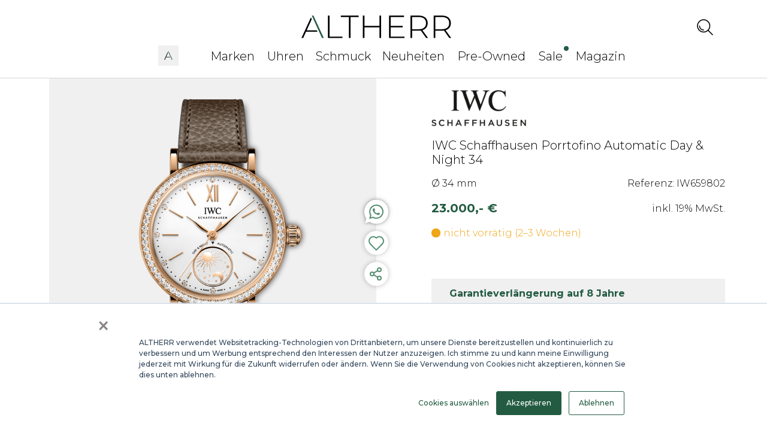

--- FILE ---
content_type: text/html; charset=utf-8
request_url: https://www.altherr.de/de/iwc-schaffhausen-porrtofino-automatic-day-night-34-iw659802
body_size: 18532
content:
<!DOCTYPE html><html lang="de"><head><meta charSet="utf-8"/><meta name="viewport" content="width=device-width"/><title>IWC Schaffhausen Porrtofino Automatic Day &amp; Night 34 IW659802 Weißes Zifferblatt</title><meta name="description" content="IWC Schaffhausen Porrtofino Automatic Day &amp; Night 34 IW659802 am band | Kostenloser Versand ✓ 30 Tage Rückgaberecht ✓ Fachberatung"/><meta property="og:image" content="https://backend.altherr.de/media/dc/b0/71/1767773922/Product_25490_Image_0.png?ts=1767773922"/><meta property="og:title" content="IWC Schaffhausen Porrtofino Automatic Day &amp; Night 34 IW659802 Weißes Zifferblatt"/><meta property="og:description" content="IWC Schaffhausen Porrtofino Automatic Day &amp; Night 34 IW659802 am band | Kostenloser Versand ✓ 30 Tage Rückgaberecht ✓ Fachberatung"/><link rel="canonical" href="https://www.altherr.de/iwc-schaffhausen-porrtofino-automatic-day-night-34-iw659802"/><link rel="preload" as="image" imageSrcSet="/_next/image?url=https%3A%2F%2Fbackend.altherr.de%2Fmedia%2Fdc%2Fb0%2F71%2F1767773922%2FProduct_25490_Image_0.png%3Fts%3D1767773922&amp;w=640&amp;q=50 1x, /_next/image?url=https%3A%2F%2Fbackend.altherr.de%2Fmedia%2Fdc%2Fb0%2F71%2F1767773922%2FProduct_25490_Image_0.png%3Fts%3D1767773922&amp;w=1920&amp;q=50 2x" fetchpriority="high"/><meta name="next-head-count" content="9"/><meta name="viewport" content="width=device-width, initial-scale=1.0, maximum-scale=1.0, user-scalable=yes, viewport-fit=cover" id="viewport-meta"/><link rel="preconnect" href="https://fonts.googleapis.com"/><link rel="preconnect" href="https://fonts.gstatic.com"/><link rel="preload" as="font" type="font/woff2" href="https://fonts.gstatic.com/s/montserrat/v31/JTUSjIg1_i6t8kCHKm459WRhyyTh89ZNpQ.woff2"/><link rel="stylesheet" data-href="https://fonts.googleapis.com/css2?family=Montserrat:ital,wght@0,300;0,500;0,700;1,300;1,500;1,700&amp;display=swap"/><link href="https://cdnjs.cloudflare.com/ajax/libs/font-awesome/6.0.0/css/all.min.css" rel="stylesheet"/><link href="https://cdnjs.cloudflare.com/ajax/libs/mdb-ui-kit/6.4.1/mdb.min.css" rel="stylesheet"/><link rel="preload" href="/_next/static/css/5eebde0e0f5944d5.css" as="style"/><link rel="stylesheet" href="/_next/static/css/5eebde0e0f5944d5.css" data-n-g=""/><link rel="preload" href="/_next/static/css/93f570af7b3e7545.css" as="style"/><link rel="stylesheet" href="/_next/static/css/93f570af7b3e7545.css" data-n-p=""/><link rel="preload" href="/_next/static/css/da1835fb398ef925.css" as="style"/><link rel="stylesheet" href="/_next/static/css/da1835fb398ef925.css"/><link rel="preload" href="/_next/static/css/cb1be2c822a15942.css" as="style"/><link rel="stylesheet" href="/_next/static/css/cb1be2c822a15942.css"/><link rel="preload" href="/_next/static/css/8e948b61b0cbb3ae.css" as="style"/><link rel="stylesheet" href="/_next/static/css/8e948b61b0cbb3ae.css"/><noscript data-n-css=""></noscript><script defer="" nomodule="" src="/_next/static/chunks/polyfills-78c92fac7aa8fdd8.js"></script><script defer="" type="text/javascript" src="https://cdnjs.cloudflare.com/ajax/libs/mdb-ui-kit/3.11.0/mdb.min.js" data-nscript="beforeInteractive"></script><script defer="" src="/_next/static/chunks/75fc9c18-cb2d5a4bbd350adb.js"></script><script defer="" src="/_next/static/chunks/939-83accfed58c95d6d.js"></script><script defer="" src="/_next/static/chunks/1335-104dc270f936eef5.js"></script><script defer="" src="/_next/static/chunks/8359.54efff8362a1df20.js"></script><script defer="" src="/_next/static/chunks/3821.420290a475a7c914.js"></script><script defer="" src="/_next/static/chunks/6164.bcad9098eb0762aa.js"></script><script defer="" src="/_next/static/chunks/9382.a19c329c9da487ed.js"></script><script src="/_next/static/chunks/webpack-2fa49323d88c3cc3.js" defer=""></script><script src="/_next/static/chunks/framework-7f8a972852d0e0ff.js" defer=""></script><script src="/_next/static/chunks/main-30dca524fe6f7cb9.js" defer=""></script><script src="/_next/static/chunks/pages/_app-6b175fd726447a4f.js" defer=""></script><script src="/_next/static/chunks/5675-322d17d75b2a0b65.js" defer=""></script><script src="/_next/static/chunks/598-e6dbdf230f472c0d.js" defer=""></script><script src="/_next/static/chunks/6030-577683957d240292.js" defer=""></script><script src="/_next/static/chunks/3410-e5b465524442ad5d.js" defer=""></script><script src="/_next/static/chunks/8745-3e9fbaa6a3e25ec0.js" defer=""></script><script src="/_next/static/chunks/8187-d7b8b5ae7b0db7a5.js" defer=""></script><script src="/_next/static/chunks/3832-3c24ae6b14ca7ee0.js" defer=""></script><script src="/_next/static/chunks/6431-5e9bb598d38f72df.js" defer=""></script><script src="/_next/static/chunks/pages/%5Bproduct%5D-a0854ca4d26596bc.js" defer=""></script><script src="/_next/static/jbo8EdGrzgaGrQinXNjkS/_buildManifest.js" defer=""></script><script src="/_next/static/jbo8EdGrzgaGrQinXNjkS/_ssgManifest.js" defer=""></script><link rel="stylesheet" href="https://fonts.googleapis.com/css2?family=Montserrat:ital,wght@0,300;0,500;0,700;1,300;1,500;1,700&display=swap"/></head><body><script>
              (function() {
                // Safari 12th generation zoom fix - prevent zoom when starting at 100%
                // Detect Safari specifically
                var isSafari = /^((?!chrome|android).)*safari/i.test(navigator.userAgent);
                var isIOS = /iPad|iPhone|iPod/.test(navigator.userAgent);
                
                if (isSafari || isIOS) {
                  var viewport = document.querySelector('meta[name="viewport"]') || document.getElementById('viewport-meta');
                  
                  if (viewport) {
                    // Keep viewport locked initially to prevent zoom on page load
                    // The viewport is already set to locked state in the meta tag
                    
                    // After page is fully loaded, unlock it to allow user scaling beyond 1.0
                    function unlockViewport() {
                      if (viewport) {
                        // Change maximum-scale to allow zooming, but keep initial-scale at 1.0
                        viewport.setAttribute('content', 'width=device-width, initial-scale=1.0, maximum-scale=5.0, user-scalable=yes, viewport-fit=cover');
                        // Force reflow to ensure Safari processes the change
                        if (document.body) {
                          void document.body.offsetHeight;
                        }
                      }
                    }
                    
                    // Wait for page to be fully loaded and stable before unlocking
                    // Use a longer delay (3 seconds) to ensure Safari doesn't zoom during page load
                    function scheduleUnlock() {
                      setTimeout(unlockViewport, 3000);
                    }
                    
                    if (document.readyState === 'complete') {
                      scheduleUnlock();
                    } else {
                      window.addEventListener('load', scheduleUnlock);
                      // Also schedule after DOMContentLoaded as backup
                      if (document.readyState === 'loading') {
                        document.addEventListener('DOMContentLoaded', function() {
                          setTimeout(scheduleUnlock, 500);
                        });
                      }
                    }
                    
                    // Also handle pageshow (Safari back/forward cache)
                    window.addEventListener('pageshow', function(e) {
                      if (e.persisted) {
                        // Keep locked on back/forward to prevent zoom
                        viewport.setAttribute('content', 'width=device-width, initial-scale=1.0, maximum-scale=1.0, user-scalable=no, viewport-fit=cover');
                        scheduleUnlock();
                      }
                    });
                  }
                }
              })();
            </script><div id="__next"><style>
      #nprogress {
        pointer-events: none;
      }
      #nprogress .bar {
        background: #29D;
        position: fixed;
        z-index: 9999;
        top: 0;
        left: 0;
        width: 100%;
        height: 3px;
      }
      #nprogress .peg {
        display: block;
        position: absolute;
        right: 0px;
        width: 100px;
        height: 100%;
        box-shadow: 0 0 10px #29D, 0 0 5px #29D;
        opacity: 1;
        -webkit-transform: rotate(3deg) translate(0px, -4px);
        -ms-transform: rotate(3deg) translate(0px, -4px);
        transform: rotate(3deg) translate(0px, -4px);
      }
      #nprogress .spinner {
        display: block;
        position: fixed;
        z-index: 1031;
        top: 15px;
        right: 15px;
      }
      #nprogress .spinner-icon {
        width: 18px;
        height: 18px;
        box-sizing: border-box;
        border: solid 2px transparent;
        border-top-color: #29D;
        border-left-color: #29D;
        border-radius: 50%;
        -webkit-animation: nprogresss-spinner 400ms linear infinite;
        animation: nprogress-spinner 400ms linear infinite;
      }
      .nprogress-custom-parent {
        overflow: hidden;
        position: relative;
      }
      .nprogress-custom-parent #nprogress .spinner,
      .nprogress-custom-parent #nprogress .bar {
        position: absolute;
      }
      @-webkit-keyframes nprogress-spinner {
        0% {
          -webkit-transform: rotate(0deg);
        }
        100% {
          -webkit-transform: rotate(360deg);
        }
      }
      @keyframes nprogress-spinner {
        0% {
          transform: rotate(0deg);
        }
        100% {
          transform: rotate(360deg);
        }
      }
    </style><div class="overlay overlay-hide"></div><div><div class="TopNavigation_cart_panel_animated__Cq0kI "></div></div><nav id="top-navigation-mobile" class="navbar navbar-expand-lg navbar-light fixed-top bg-white TopNavigation_nav_menu__4Dkkt"><div class="container TopNavigation_first_nav_row__cwHqy"><div class="TopNavigation_first_nav_row_logo__gqzd2"><a aria-label="ALTHERR" href="/"><div class="TopNavigation_altherr_logo_big_ssr__rOE0M"></div></a></div><div><div class="TopNavigation_nav_content__mzXyI"><form class="d-flex input-group TopNavigation_search_container__YcIJc"><div class="SearchInput_search_icon_only_ssr__kku1y"></div></form><div class="TopNavigation_base_ssr__rbozv"></div></div></div></div><div class="container TopNavigation_nav_container__ZSG6P" style="height:inherit"><div class="collapse navbar-collapse TopNavigation_second_nav_row__99xBv " id="navbarNavAltMarkup"><div class="navbar-nav TopNavigation_second_nav_row_inner__rLNoM" style="display:inherit"></div></div><div class="TopNavigation_flex__Narla"><button style="display:none" class="navbar-toggler" type="button" data-mdb-toggle="collapse" data-mdb-target="#navbarNavAltMarkup" aria-controls="navbarNavAltMarkup" aria-expanded="false" aria-label="Toggle navigation"><div class="TopNavigation_burger_wrapper__O8H9E"><svg xmlns="http://www.w3.org/2000/svg" width="18" height="15" fill="none"><path stroke="#235B42" stroke-width="2" d="M0 1h18"></path><path stroke="#000" stroke-width="2" d="M0 7.5h18M0 14h18"></path></svg></div></button></div></div></nav><div id="top-navigation" class="navbar-expand-lg navbar-light bg-white fixed-top TopNavigation_nav_menu_slide__ECruL "><div class="slideToggle slideToggle-hide"><div class="TopNavigation_search_product_results_wrapper__Pt3Q_"><div class="container"></div></div></div></div><script type="application/ld+json">{"@context":"https://schema.org","@type":"Product","name":"IWC Schaffhausen Porrtofino Automatic Day & Night 34 IW659802 Weißes Zifferblatt","image":"https://backend.altherr.de/media/dc/b0/71/1767773922/Product_25490_Image_0.png?ts=1767773922","description":null,"offers":{"@type":"Offer","price":23000,"priceCurrency":"EUR"}}</script><div class="product_main_container__iq3mg product_main_container_default__5o2lr"><div class="container"><div class="modal fade" id="ZumModal" tabindex="-1"><div class="modal-dialog modal-lg"><div class="modal-content"><div class="modal-header"><button type="button" class="btn-close" data-mdb-dismiss="modal" aria-label="Close"></button></div><div class="modal-body"><div class="container"><p style="color:#235B42;font-weight:700;text-align:center;margin-bottom:36px;font-size:17px">Messen Sie Ihren Handgelenksumfang bequem von zu Hause!</p><p style="font-size:13px;font-family:Montserrat;font-weight:300">Gerne passen wir das Armband Ihrer neuen Uhr vor dem Versand an. Die entfernten Glieder legen wir Ihrer Sendung selbstverständlich bei. Alles, was wir für die Anpassung benötigen, ist Ihr Handgelenksumfang, den Sie mit unserem Maßband zum Ausdrucken selbst messen können.</p><div style="display:flex;align-items:center;margin-top:52px;justify-content:space-between;flex-wrap:wrap"><div style="display:flex;align-items:center"><span class="ZumModal_step_number__YKppe">1</span><span style="max-width:75px;font-weight:300;font-size:13px;font-family:Montserrat">Maßband drucken</span></div><div class="ZumModal_right_arrow_wrapper__tg_25"><svg xmlns="http://www.w3.org/2000/svg" width="66" height="28" fill="none" viewBox="0 0 46 8"><path fill="#D6D6D6" d="M45.353 4.354a.5.5 0 000-.708L42.172.464a.5.5 0 10-.707.708L44.293 4l-2.828 2.828a.5.5 0 10.707.708l3.181-3.182zM0 4.5h45v-1H0v1z"></path></svg></div><div style="display:flex;align-items:center"><span class="ZumModal_step_number__YKppe">2</span><span style="max-width:75px;font-weight:300;font-size:13px;font-family:Montserrat">Maßband zuschneiden</span></div><div class="ZumModal_right_arrow_wrapper__tg_25"><svg xmlns="http://www.w3.org/2000/svg" width="66" height="28" fill="none" viewBox="0 0 46 8"><path fill="#D6D6D6" d="M45.353 4.354a.5.5 0 000-.708L42.172.464a.5.5 0 10-.707.708L44.293 4l-2.828 2.828a.5.5 0 10.707.708l3.181-3.182zM0 4.5h45v-1H0v1z"></path></svg></div><div style="display:flex;align-items:center"><span class="ZumModal_step_number__YKppe">3</span><span style="max-width:75px;font-weight:300;font-size:13px;font-family:Montserrat">Umfang messen</span></div><div class="ZumModal_right_arrow_wrapper__tg_25"><svg xmlns="http://www.w3.org/2000/svg" width="66" height="28" fill="none" viewBox="0 0 46 8"><path fill="#D6D6D6" d="M45.353 4.354a.5.5 0 000-.708L42.172.464a.5.5 0 10-.707.708L44.293 4l-2.828 2.828a.5.5 0 10.707.708l3.181-3.182zM0 4.5h45v-1H0v1z"></path></svg></div><div style="display:flex;align-items:center"><span class="ZumModal_step_number__YKppe">4</span><span style="max-width:75px;font-weight:300;font-size:13px;font-family:Montserrat">Umfang eingeben</span></div></div><a rel="noreferrer" href="https://www.altherr.de/Handgelenk_messen.pdf" target="_blank" style="display:flex;align-items:center;font-size:18px;justify-content:center;margin-top:62px;color:#235B42;margin-bottom:52px;cursor:pointer"><svg xmlns="http://www.w3.org/2000/svg" width="22" height="22" fill="none" viewBox="0 0 22 22"><path stroke="#235B42" stroke-linecap="round" stroke-width="2" d="M5.445 8.778l5.556 5.556M11 14.333l5.556-5.555M11 14.333V1"></path><path stroke="#000" stroke-linecap="round" stroke-width="2" d="M1 14.334V19a2 2 0 002 2h16a2 2 0 002-2v-4.666"></path></svg><label style="margin-left:10px;text-decoration:underline;font-size:13px;font-weight:300;cursor:pointer">Maßband herunterladen</label></a></div></div></div></div></div><div class="modal fade" id="InfoModal" tabindex="-1"><div class="modal-dialog modal-lg"><div class="modal-content"><div class="modal-header"><button type="button" class="btn-close" data-mdb-dismiss="modal" aria-label="Close"></button></div><div class="modal-body"><div class="container"><p style="color:#235B42;font-weight:700;text-align:center;margin-bottom:36px;font-size:20px">Verfügbarkeit der Uhr</p><p style="font-size:16px;font-family:Montserrat;font-weight:300">Bitte beachten Sie, dass einige Markenkonzessionen standort-gebunden sind und wir somit nicht alle Marken an jedem Standort anbieten können. Nehmen Sie gerne unten Kontakt mit uns auf, wir sind Ihnen gerne bei Rückfragen behilflich.</p><div class="product_contact_info__Xtvck" style="justify-content:space-around;margin-top:93px;margin-bottom:120px"><a href="tel:00493020847878"><i class="fa-solid fa-phone" style="margin-right:6px"></i><label style="text-decoration:underline;cursor:pointer;font-weight:300;font-size:16px">Unter 030 20847878 anrufen</label></a><a href="https://api.whatsapp.com/send/?phone=+49221741782"><i class="fa-brands fa-whatsapp" style="margin-right:6px"></i><label style="text-decoration:underline;cursor:pointer;font-weight:300;font-size:16px">WhatsApp schreiben</label></a></div></div></div></div></div></div></div><div id="altherr-pdp"><div></div><div class="container" style="position:relative"><div class="row"><div class="slider-wrap col-6  product_left_side_wrapper__S2gEj"><div class="product_top_right_badge__KVclF "></div><div class="product_left_side_wrapper__S2gEj "><div class="product_main_image_mock_wrapper__7NXtb "><img alt="main" fetchpriority="high" width="636" height="636" decoding="async" data-nimg="1" class="product_main_image_mock__wR5IQ" style="color:transparent" srcSet="/_next/image?url=https%3A%2F%2Fbackend.altherr.de%2Fmedia%2Fdc%2Fb0%2F71%2F1767773922%2FProduct_25490_Image_0.png%3Fts%3D1767773922&amp;w=640&amp;q=50 1x, /_next/image?url=https%3A%2F%2Fbackend.altherr.de%2Fmedia%2Fdc%2Fb0%2F71%2F1767773922%2FProduct_25490_Image_0.png%3Fts%3D1767773922&amp;w=1920&amp;q=50 2x" src="/_next/image?url=https%3A%2F%2Fbackend.altherr.de%2Fmedia%2Fdc%2Fb0%2F71%2F1767773922%2FProduct_25490_Image_0.png%3Fts%3D1767773922&amp;w=1920&amp;q=50"/></div><div id="pdp-slider-wrapper" class="product_slider_wrapper__vusda "><div style="position:relative"><div class="slick-slider slick-initialized" dir="ltr"><button type="button" data-role="none" class="slick-arrow slick-prev" style="display:block"> <!-- -->Previous<!-- --></button><div class="slick-list"><div class="slick-track" style="width:900%;left:-100%"><div data-index="0" class="slick-slide slick-active slick-current" tabindex="-1" aria-hidden="false" style="outline:none;width:11.11111111111111%;position:relative;left:0;opacity:1;transition:opacity 500ms ease, visibility 500ms ease"><div><div class="slick-slide" tabindex="-1" style="width:100%;display:inline-block"><center class="product_main_image_wrapper__g88nu "><figure class="iiz  product_main_image__CI7ru pdp-image-inner-zoom" style="width:636px"><div><img alt="IWC Schaffhausen Porrtofino Automatic Day &amp; Night 34 Produktbild main 0" class="iiz__img   " style="transition:opacity 0ms linear 0ms, visibility 0ms linear 0ms" src="https://backend.altherr.de/media/dc/b0/71/1767773922/Product_25490_Image_0.png?ts=1767773922" width="636" height="636"/></div></figure></center></div></div></div><div data-index="1" class="slick-slide" tabindex="-1" aria-hidden="true" style="outline:none;width:11.11111111111111%;position:relative;left:-11px;opacity:0;transition:opacity 500ms ease, visibility 500ms ease"><div><div class="slick-slide" tabindex="-1" style="width:100%;display:inline-block"><center class="product_main_image_wrapper__g88nu "><figure class="iiz  product_main_image__CI7ru pdp-image-inner-zoom" style="width:636px"><div><img alt="IWC Schaffhausen Porrtofino Automatic Day &amp; Night 34 Produktbild main 1" class="iiz__img   " style="transition:opacity 0ms linear 0ms, visibility 0ms linear 0ms" src="https://backend.altherr.de/media/dd/ec/1f/1730902929/biw659802_neu.png?ts=1730902929" width="636" height="636"/></div></figure></center></div></div></div><div data-index="2" class="slick-slide" tabindex="-1" aria-hidden="true" style="outline:none;width:11.11111111111111%;position:relative;left:-22px;opacity:0;transition:opacity 500ms ease, visibility 500ms ease"><div><div class="slick-slide" tabindex="-1" style="width:100%;display:inline-block"><center class="product_main_image_wrapper__g88nu "><figure class="iiz  product_main_image__CI7ru pdp-image-inner-zoom" style="width:636px"><div><img alt="IWC Schaffhausen Porrtofino Automatic Day &amp; Night 34 Produktbild main 2" class="iiz__img   " style="transition:opacity 0ms linear 0ms, visibility 0ms linear 0ms" src="https://backend.altherr.de/media/7c/09/33/1666868460/biw6598021.jpg?ts=1666868460" width="636" height="636"/></div></figure></center></div></div></div><div data-index="3" class="slick-slide" tabindex="-1" aria-hidden="true" style="outline:none;width:11.11111111111111%;position:relative;left:-33px;opacity:0;transition:opacity 500ms ease, visibility 500ms ease"><div><div class="slick-slide" tabindex="-1" style="width:100%;display:inline-block"><center class="product_main_image_wrapper__g88nu "><figure class="iiz  product_main_image__CI7ru pdp-image-inner-zoom" style="width:636px"><div><img alt="IWC Schaffhausen Porrtofino Automatic Day &amp; Night 34 Produktbild main 3" class="iiz__img   " style="transition:opacity 0ms linear 0ms, visibility 0ms linear 0ms" src="https://backend.altherr.de/media/10/f1/10/1666868465/biw6598022.jpg?ts=1666868465" width="636" height="636"/></div></figure></center></div></div></div></div></div><div class="RightArrowWithCircle_base__2lFOd  RightArrowWithCircle_base_pdp_slider__bhsWR "><div class="RightArrowWithCircle_circle__Sr1io" style="background-color:#fff"></div><div class="RightArrowWithCircle_arrow__8fXFd"><svg xmlns="http://www.w3.org/2000/svg" width="31" height="16" fill="none"><path fill="#558E72" d="M30.707 8.707a1 1 0 0 0 0-1.414L24.343.929a1 1 0 1 0-1.414 1.414L28.586 8l-5.657 5.657a1 1 0 0 0 1.414 1.414l6.364-6.364ZM30 7H0v2h30V7Z"></path></svg></div></div><ul style="display:block" class="slick-dots"><li class="slick-active"><button>1<!-- --></button></li><li class=""><button>2<!-- --></button></li><li class=""><button>3<!-- --></button></li><li class=""><button>4<!-- --></button></li></ul></div><div class="product_social_buttons_wrapper__oqJIh "><a class="product_whatsapp_wrapper__uRiia Link_text_link__f8AZG" target="_blank" rel="noopener noreferrer" href="https://api.whatsapp.com/send?phone=4922469116003&amp;text=Hallo%2C%20ich%20interessiere%20mich%20f%C3%BCr%20IWC%20Schaffhausen%20Porrtofino%20Automatic%20Day%20%26%20Night%2034%20mit%20der%20Referenz%20IW659802."><svg xmlns="http://www.w3.org/2000/svg" width="48" height="48" fill="none"><g filter="url(#a)"><path fill="#fff" fill-rule="evenodd" d="M24 44c11.046 0 20-8.954 20-20S35.046 4 24 4 4 12.954 4 24c0 4.142 1.259 7.99 3.415 11.181l-2.062 7.825 7.66-2.292A19.907 19.907 0 0 0 24 44Z" clip-rule="evenodd"></path></g><defs><filter id="a" width="48" height="48" x="0" y="0" color-interpolation-filters="sRGB" filterUnits="userSpaceOnUse"><feFlood flood-opacity="0" result="BackgroundImageFix"></feFlood><feColorMatrix in="SourceAlpha" result="hardAlpha" values="0 0 0 0 0 0 0 0 0 0 0 0 0 0 0 0 0 0 127 0"></feColorMatrix><feOffset></feOffset><feGaussianBlur stdDeviation="2"></feGaussianBlur><feComposite in2="hardAlpha" operator="out"></feComposite><feColorMatrix values="0 0 0 0 0 0 0 0 0 0 0 0 0 0 0 0 0 0 0.25 0"></feColorMatrix><feBlend in2="BackgroundImageFix" result="effect1_dropShadow_10844_4751"></feBlend><feBlend in="SourceGraphic" in2="effect1_dropShadow_10844_4751" result="shape"></feBlend></filter></defs></svg><div class="product_whatsapp_icon_wrapper__tjVjN"><svg xmlns="http://www.w3.org/2000/svg" width="24" height="24" fill="none"><path fill="#558E72" d="M20.534 3.503C18.311 1.233 15.237 0 12.098 0 5.428 0 .065 5.384.131 11.935c0 2.076.588 4.087 1.57 5.903L0 24l6.343-1.622c1.766.973 3.728 1.427 5.69 1.427C18.638 23.805 24 18.422 24 11.87c0-3.178-1.242-6.162-3.466-8.367Zm-8.436 18.292c-1.766 0-3.531-.455-5.035-1.363l-.393-.194-3.793.973.981-3.697-.261-.39C.719 12.52 2.093 6.422 6.8 3.568 11.51.714 17.591 2.076 20.47 6.746c2.877 4.67 1.504 10.703-3.205 13.557-1.504.973-3.335 1.492-5.166 1.492Zm5.755-7.2-.72-.325s-1.046-.454-1.7-.778c-.065 0-.13-.065-.196-.065-.196 0-.327.065-.458.13 0 0-.065.065-.98 1.102a.36.36 0 0 1-.328.195h-.065a.497.497 0 0 1-.262-.13l-.327-.13c-.719-.324-1.373-.713-1.896-1.232-.13-.13-.327-.26-.458-.389-.458-.454-.915-.973-1.242-1.557l-.066-.13c-.065-.064-.065-.13-.13-.259 0-.13 0-.26.065-.324 0 0 .261-.325.458-.52.13-.129.196-.324.327-.453.13-.195.196-.454.13-.649-.065-.324-.85-2.076-1.046-2.465-.13-.194-.261-.26-.458-.324H7.782c-.13 0-.262.065-.392.065l-.066.065c-.13.064-.261.194-.392.26-.13.129-.196.259-.327.388-.458.584-.72 1.298-.72 2.011 0 .519.131 1.038.328 1.492l.065.195a10.81 10.81 0 0 0 2.42 3.308l.261.26c.196.194.393.323.523.518 1.374 1.168 2.943 2.01 4.709 2.465.196.065.457.065.654.13h.654c.327 0 .719-.13.98-.26.197-.13.328-.13.458-.26l.131-.129c.13-.13.262-.195.392-.324.131-.13.262-.26.328-.39.13-.259.196-.583.261-.908v-.454s-.065-.065-.196-.13Z"></path></svg></div></a><div class="product_social_button_wrapper__i9aOw"><div><svg xmlns="http://www.w3.org/2000/svg" width="40" height="40" fill="none"><path stroke="#558E72" stroke-linecap="round" stroke-linejoin="round" stroke-miterlimit="1.5" stroke-width="2" d="m20.002 32-9.944-10.06-.032-.032c-2.712-2.779-2.701-7.261.032-10.027a6.98 6.98 0 0 1 9.944 0s5.296-4.733 9.944 0c2.734 2.786 2.744 7.284 0 10.06z" clip-rule="evenodd"></path></svg></div></div><div class="ShareLink_social_button_wrapper__eEvN_ product_social_share_button_wrapper__tYj7F"><svg xmlns="http://www.w3.org/2000/svg" width="40" height="40" fill="none"><path stroke="#558E72" stroke-linecap="round" stroke-linejoin="round" stroke-width="2" d="m15.59 21.51 6.83 3.98m-.01-10.98-6.82 3.98M28 13a3 3 0 1 1-6 0 3 3 0 0 1 6 0m-12 7a3 3 0 1 1-6 0 3 3 0 0 1 6 0m12 7a3 3 0 1 1-6 0 3 3 0 0 1 6 0"></path></svg><div class="ShareLink_share_tooltip_wrapper__qS5hO "><div class="ShareLink_buttons_container__b2MOz"><div class="ShareLink_buttons_container_tail__U4KxT "></div><div class="MediumText_medium_text_light__Gchim ShareLink_share_tooltip_text__BAr4j">in Zwischenablage kopiert</div></div></div></div></div></div></div></div></div><div class="product_right_section__0ru6q  col-6"><div class="RightSection_base__AmGRq RightSection_base_default__LJkjJ"><div class="" style="height:auto;overflow-y:scroll;text-align:left;display:contents"><div class="RightSection_manufacturer_image_wrapper__wu5Ue "><img alt="IWC Schaffhausen logo" loading="lazy" width="200" height="80" decoding="async" data-nimg="1" class="RightSection_manufacturer_image__uZVQD " style="color:transparent;height:60px;width:auto" src="https://backend.altherr.de/media/7d/11/af/1764054900/Logo_IWC-Schaffhausen.webp?ts=1764054900"/></div><h1 class="LargeText_large_text_light__90Gjz  RightSection_product_title__R5kq7">IWC Schaffhausen Porrtofino Automatic Day &amp; Night 34</h1><div class="RightSection_two_parts_wrapper__IOxPv"><div class="RightSection_first_part__BwSgN"><div class="RightSection_reference_and_diameter_section__LC_4v"><div class="MediumText_medium_text_light__Gchim">Ø 34 mm</div><div class="MediumText_medium_text_light__Gchim RightSection_reference_text__k7o_d">Referenz: IW659802</div></div><div class=""><div class="RightSection_price_wrapper__jn_MI  "><div class="LargeText_large_text_bold__ek4mr Price_base__muLHT RightSection_price__cGu_O"><span></span>23.000,- €<!-- --><span></span></div><div class="MediumText_medium_text_light__Gchim RightSection_tax_text__IAjd5">inkl. 19% MwSt.<!-- --></div></div></div><div class="RightSection_delivery_time_wrapper__Rw9mn"><div class="RightSection_delivery_time_left_side__TufqM"><div class="RightSection_delivery_time_bullet__WP8d0" style="background-color:#EFA514"></div><div class="MediumText_medium_text_light__Gchim RightSection_delivery_time_text__RI9Bw" style="color:#EFA514">nicht vorrätig (2–3 Wochen)</div></div></div></div><div class="RightSection_second_part__6UBfG  "></div></div></div><div style="position:absolute;bottom:0;width:100%" class=""><div class="RightSection_warrenty_container__9RpO7"><div class="MediumText_medium_text_bold__54RsE RightSection_warrenty_title__M_k6M">Garantieverlängerung auf 8 Jahre</div><div class="RightSection_warrenty_body__At5Kg"><img alt="warrant" loading="lazy" width="45" height="45" decoding="async" data-nimg="1" style="color:transparent" srcSet="/_next/image?url=https%3A%2F%2Fbackend.altherr.de%2Fmedia%2F8e%2F53%2F91%2F1736413398%2FIWC-Warranty_500px.png&amp;w=48&amp;q=100 1x, /_next/image?url=https%3A%2F%2Fbackend.altherr.de%2Fmedia%2F8e%2F53%2F91%2F1736413398%2FIWC-Warranty_500px.png&amp;w=96&amp;q=100 2x" src="/_next/image?url=https%3A%2F%2Fbackend.altherr.de%2Fmedia%2F8e%2F53%2F91%2F1736413398%2FIWC-Warranty_500px.png&amp;w=96&amp;q=100"/><div class="RightSection_warrenty_description__tBlCZ"><span style="font-size:13px">Registriere Dich bei <!-- --><a style="color:#235B42;text-decoration:underline" rel="noopener" href="https://www.iwc.com/de/specials/my-iwc.html" target="_blank">My IWC</a><span style="white-space:pre-wrap"> und verlängere kostenfrei Deine Garantie.<!-- --></span> <!-- --></span></div></div></div><div class="RightSection_buttons_wrapper__ZoqEg  "><div class="CTAButtonsNew_base__p8ny8 undefined"><button type="button" class="btn btn-success Btn_btn_loader__PDDdr CTAButtonsNew_button__0eQ9q  undefined Btn_btn__hso6v "><span><div class="MediumText_medium_text_bold__54RsE CTAButtonsNew_button_text__6HFC2">in den Warenkorb</div></span></button><div class="CTAButtonsNew_request_wrapper__aRNAv " data-mdb-toggle="modal" data-mdb-target="#BenefitModalc52164810d4e4766830da096af0d43b5" data-endpoint="anfrage" role="button" tabindex="0"><button type="button" class="btn BtnOutline_btn__akmkh CTAButtonsNew_button_secondary__e1h_3 " style="font-size:0.9rem" id="pdp_cta"><span><div class="MediumText_medium_text_bold__54RsE CTAButtonsNew_button_text_secondary__5Awwl">Anfrage senden</div></span></button></div><div id="pdp_cta_footer_padding"></div></div></div></div></div></div></div></div><div><div class="container"></div><div class="product_technician_wrapper__KPSoZ"><div class="container"><div class="product_body_section__0ATty"><div class="product_technician_inner_wrapper__3QLr7"><img alt="IWC Schaffhausen Porrtofino Automatic Day &amp; Night 34 cover url" loading="lazy" width="350" height="350" decoding="async" data-nimg="1" class="product_technician_image__7G2zc" style="color:transparent;background-size:cover;background-position:50% 50%;background-repeat:no-repeat;background-image:url(&quot;data:image/svg+xml;charset=utf-8,%3Csvg xmlns=&#x27;http://www.w3.org/2000/svg&#x27; viewBox=&#x27;0 0 350 350&#x27;%3E%3Cfilter id=&#x27;b&#x27; color-interpolation-filters=&#x27;sRGB&#x27;%3E%3CfeGaussianBlur stdDeviation=&#x27;20&#x27;/%3E%3CfeColorMatrix values=&#x27;1 0 0 0 0 0 1 0 0 0 0 0 1 0 0 0 0 0 100 -1&#x27; result=&#x27;s&#x27;/%3E%3CfeFlood x=&#x27;0&#x27; y=&#x27;0&#x27; width=&#x27;100%25&#x27; height=&#x27;100%25&#x27;/%3E%3CfeComposite operator=&#x27;out&#x27; in=&#x27;s&#x27;/%3E%3CfeComposite in2=&#x27;SourceGraphic&#x27;/%3E%3CfeGaussianBlur stdDeviation=&#x27;20&#x27;/%3E%3C/filter%3E%3Cimage width=&#x27;100%25&#x27; height=&#x27;100%25&#x27; x=&#x27;0&#x27; y=&#x27;0&#x27; preserveAspectRatio=&#x27;none&#x27; style=&#x27;filter: url(%23b);&#x27; href=&#x27;[data-uri]&#x27;/%3E%3C/svg%3E&quot;)" srcSet="/_next/image?url=https%3A%2F%2Fbackend.altherr.de%2Fmedia%2Fdc%2Fb0%2F71%2F1767773922%2FProduct_25490_Image_0.png%3Fts%3D1767773922&amp;w=384&amp;q=75 1x, /_next/image?url=https%3A%2F%2Fbackend.altherr.de%2Fmedia%2Fdc%2Fb0%2F71%2F1767773922%2FProduct_25490_Image_0.png%3Fts%3D1767773922&amp;w=750&amp;q=75 2x" src="/_next/image?url=https%3A%2F%2Fbackend.altherr.de%2Fmedia%2Fdc%2Fb0%2F71%2F1767773922%2FProduct_25490_Image_0.png%3Fts%3D1767773922&amp;w=750&amp;q=75"/><div class="product_technician_right_side__ADv6p"><div class="TitleUnderline_container__zOFcO"><h2 class="TitleUnderline_tag__jafFV undefined">Technische Daten</h2><div class="TitleUnderline_hr__Kl0qT"></div></div><div class="ProductTechnical_base__HEpjo"><div class="ProductTechnical_header__umtwS"><div class="ProductTechnical_header_item__Xl7jB"><h4 class="MediumText_medium_text_bold__54RsE ProductTechnical_header_item_text___O9EU ProductTechnical_header_item_text_active__kP8s7" id="product_technical_Uhrwerk">Uhrwerk</h4><div class="ProductTechnical_vertical_line__EHdL_"></div></div><div class="ProductTechnical_header_item__Xl7jB"><h4 class="MediumText_medium_text_bold__54RsE ProductTechnical_header_item_text___O9EU " id="product_technical_Gehäuse">Gehäuse</h4><div class="ProductTechnical_vertical_line__EHdL_"></div></div><div class="ProductTechnical_header_item__Xl7jB"><h4 class="MediumText_medium_text_bold__54RsE ProductTechnical_header_item_text___O9EU " id="product_technical_Armband">Armband</h4><div class="ProductTechnical_vertical_line__EHdL_"></div></div><div class="ProductTechnical_header_item__Xl7jB"><h4 class="MediumText_medium_text_bold__54RsE ProductTechnical_header_item_text___O9EU " id="product_technical_Zifferblatt">Zifferblatt</h4></div></div><div class="ProductTechnical_body__1CBZV"><div class="ProductTechnical_body_item__NHAua"><div class="MediumText_medium_text_bold__54RsE">Uhrwerk:</div><div class="MediumText_medium_text_light__Gchim">Automatik</div></div><div class="ProductTechnical_body_item__NHAua"><div class="MediumText_medium_text_bold__54RsE">Gangreserve:</div><div class="MediumText_medium_text_light__Gchim">50 Stunden</div></div><div class="ProductTechnical_body_item__NHAua"><div class="MediumText_medium_text_bold__54RsE">Kaliber:</div><div class="MediumText_medium_text_light__Gchim">35180 Kaliber</div></div></div></div></div></div></div></div></div><div class="altherr-scrollable-container product_brand_reviews__0IYIj"><div class="Reviews_base__X7w64   "><div class="Reviews_carousel_wrapper__2Q_Zp"><div class="react-horizontal-scrolling-menu--wrapper "><div class="react-horizontal-scrolling-menu--header"></div><div class="react-horizontal-scrolling-menu--inner-wrapper"><div class="react-horizontal-scrolling-menu--arrow-left"><div style="opacity:1;cursor:pointer" role="button" tabindex="0" aria-label="Previous" aria-disabled="true" class="HorizontalArrowsNew_arrow_base__y5Qrn HorizontalArrowsNew_left_arrow_base__SgNR3 "><div class="LeftArrowWithCircle_base__btgo2  "><div class="LeftArrowWithCircle_circle__hPVd9" style="background-color:#f0f0f0"></div><div class="LeftArrowWithCircle_arrow__8mDvg"><svg xmlns="http://www.w3.org/2000/svg" width="31" height="16" fill="none"><path fill="#558E72" d="M.293 7.293a1 1 0 0 0 0 1.414l6.364 6.364a1 1 0 0 0 1.414-1.414L2.414 8l5.657-5.657A1 1 0 0 0 6.657.93L.293 7.293ZM1 9h30V7H1v2Z"></path></svg></div></div></div></div><div class="react-horizontal-scrolling-menu--scroll-container "><div class="react-horizontal-scrolling-menu--item " data-key=".0" data-index="0"></div></div><div class="react-horizontal-scrolling-menu--arrow-right"><div style="opacity:1;position:absolute;cursor:pointer" role="button" tabindex="0" aria-label="Next" aria-disabled="false" class="HorizontalArrowsNew_arrow_base__y5Qrn HorizontalArrowsNew_right_arrow_base__yuKl_ "><div class="RightArrowWithCircle_base__2lFOd   "><div class="RightArrowWithCircle_circle__Sr1io" style="background-color:#f0f0f0"></div><div class="RightArrowWithCircle_arrow__8fXFd"><svg xmlns="http://www.w3.org/2000/svg" width="31" height="16" fill="none"><path fill="#558E72" d="M30.707 8.707a1 1 0 0 0 0-1.414L24.343.929a1 1 0 1 0-1.414 1.414L28.586 8l-5.657 5.657a1 1 0 0 0 1.414 1.414l6.364-6.364ZM30 7H0v2h30V7Z"></path></svg></div></div></div></div></div><div class="react-horizontal-scrolling-menu--footer"></div></div></div></div></div><div class="container"><div id="reviews_list" class="product_body_section__0ATty"><div class="product_reviews_wrapper__0B33v"><div class="TitleUnderline_container__zOFcO"><h2 class="TitleUnderline_tag__jafFV undefined">Bewertungen</h2><div class="TitleUnderline_hr__Kl0qT"></div></div><div class=""><div class="Reviews_base__U9PLX"><div><div class="Reviews_no_reviews_wrapper__blZaa"><div class="MediumText_medium_text_light__Gchim Reviews_no_reviews_text__1B6Lx">Bisher ist keine Bewertung vorhanden. Sei der Erste, der seine Erfahrungen teilt.</div><button type="button" class="btn BtnOutline_btn__akmkh Reviews_open_add_review_button__1rgJB " style="font-size:0.9rem"><span>jetzt Produkt bewerten</span></button></div><div class="modal fade " id="ReviewModal" tabindex="-1"><div class="modal-dialog modal-lg"><div class="modal-content"><div class="modal-header"><button type="button" class="btn-close" data-mdb-dismiss="modal" aria-label="Close"></button></div><div class="modal-body"><div class="container"><label style="font-weight:bold;color:#235B42;margin-bottom:20px">Vielen Dank für deine Produktbewertung!</label><p style="font-weight:300">Deine Bewertung wird schnellstmöglich von einem unserer Mitarbeiter geprüft und anschließend online gestellt.</p></div></div></div></div></div></div><a data-mdb-toggle="modal" data-mdb-target="#ReviewModal" style="display:none">success</a></div></div></div></div></div></div></div></div><div id="_rht_toaster" style="position:fixed;z-index:9999;top:16px;left:16px;right:16px;bottom:16px;pointer-events:none"></div><footer id="altherr_footer"><div class="Footer_base__uGWDv" style="margin-bottom:0"><div class="container"><div class="Footer_logo_wrapper__zt1zD"><svg xmlns="http://www.w3.org/2000/svg" width="246" height="37" fill="none"><path fill="#000" d="M15.659 2.96 17 5.92 8.669 24.314h16.67l1.03 2.273H7.611L2.907 37H0L15.659 2.96Z"></path><path fill="#235B42" d="M29.073 26.587 17.022 0h2.696l17.02 37H33.83l-4.757-10.413Zm-1.004-2.273L18.344 2.96l9.725 21.354Z"></path><path fill="#000" d="M43.448 0h2.696v34.568h21.3V37H43.448V0ZM78.016 2.432h-13.32V0H94.03v2.432H80.71V37h-2.695V2.432ZM130.822 0v37h-2.696V19.398h-24.737V37h-2.695V0h2.695v17.02h24.737V0h2.696ZM169.252 34.568V37h-25.531V0h24.737v2.432h-22.041V17.02h19.716v2.378h-19.716v15.17h22.835ZM204.768 37l-8.827-12.369a27.134 27.134 0 0 1-3.594.264h-10.571V37h-2.696V0h13.267c4.651 0 8.299 1.101 10.941 3.303 2.643 2.203 3.965 5.26 3.965 9.172 0 2.924-.75 5.381-2.247 7.372-1.498 1.991-3.638 3.392-6.422 4.203l9.25 12.95h-3.066Zm-12.421-14.484c3.947 0 6.959-.871 9.039-2.615 2.078-1.745 3.118-4.22 3.118-7.426 0-3.207-1.04-5.683-3.118-7.428-2.08-1.744-5.092-2.615-9.039-2.615h-10.571v20.084h10.571ZM242.824 37l-8.827-12.369a27.149 27.149 0 0 1-3.595.264h-10.571V37h-2.696V0h13.267c4.652 0 8.299 1.101 10.942 3.303 2.643 2.203 3.964 5.26 3.964 9.172 0 2.924-.748 5.381-2.246 7.372-1.497 1.991-3.638 3.392-6.423 4.203L245.89 37h-3.066Zm-12.422-14.484c3.947 0 6.96-.871 9.039-2.615 2.079-1.745 3.119-4.22 3.119-7.426 0-3.207-1.04-5.683-3.119-7.428-2.079-1.744-5.092-2.615-9.039-2.615h-10.571v20.084h10.571Z"></path></svg></div><div class="Footer_footer_content__rt3ri"><div class="Footer_footer_blocks_wrapper__HgfH_"><div class="Footer_footer_block_wrapper__I6n_c"><div class="MediumText_medium_text_bold__54RsE Footer_footer_block_title__R7JsV">Standorte</div><a href="/filialen/koln"><div class="MediumText_medium_text_light__Gchim">ALTHERR Köln</div></a><a href="/filialen/berlin"><div class="MediumText_medium_text_light__Gchim">ALTHERR Berlin</div></a><a href="/filialen/hannover"><div class="MediumText_medium_text_light__Gchim">ALTHERR Hannover</div></a></div><div class="Footer_footer_block_wrapper__I6n_c"><div class="MediumText_medium_text_bold__54RsE Footer_footer_block_title__R7JsV">Service</div><a href="/mail/programm"><div class="MediumText_medium_text_light__Gchim">ALTHERR Programm</div></a><a href="/mail/deal-alert"><div class="MediumText_medium_text_light__Gchim">ALTHERR Deal Alert</div></a><a href="/academy"><div class="MediumText_medium_text_light__Gchim">ALTHERR Calibre Crashkurs</div></a><a href="/atomuhr"><div class="MediumText_medium_text_light__Gchim">ALTHERR Atomuhr</div></a></div></div><div class="Footer_footer_blocks_wrapper__HgfH_"><div class="Footer_footer_block_wrapper__I6n_c"><div class="MediumText_medium_text_bold__54RsE Footer_footer_block_title__R7JsV">Über uns</div><a href="/historie"><div class="MediumText_medium_text_light__Gchim">Historie</div></a><a href="/karriere"><div class="MediumText_medium_text_light__Gchim">Karriere</div></a><a href="/impressum"><div class="MediumText_medium_text_light__Gchim">Impressum</div></a><a href="/agb"><div class="MediumText_medium_text_light__Gchim">AGB</div></a><a href="/datenschutz"><div class="MediumText_medium_text_light__Gchim">Datenschutz</div></a><a href="/widerruf"><div class="MediumText_medium_text_light__Gchim">Widerrufsbelehrung</div></a><a href="/barrierefreiheit"><div class="MediumText_medium_text_light__Gchim">Barrierefreiheit</div></a></div></div><div class="Footer_footer_blocks_wrapper__HgfH_"><div class="Footer_footer_block_wrapper__I6n_c"><div class="MediumText_medium_text_bold__54RsE Footer_footer_block_title__R7JsV">Kontakt</div><a href="/cdn-cgi/l/email-protection#37445f584777565b435f524545195352"><div class="MediumText_medium_text_light__Gchim">Email: <span class="__cf_email__" data-cfemail="deb7b0b8b19ebfb2aab6bbacacf0babb">[email&#160;protected]</span></div></a><a href="tel:+49 221 741782"><div class="MediumText_medium_text_light__Gchim">Tel: +49 (0) 221 741782</div></a></div><div class="Footer_footer_block_wrapper__I6n_c"><a href="/inzahlungnahme"><div class="MediumText_medium_text_light__Gchim">Inzahlungnahme</div></a><a href="/appointment"><div class="MediumText_medium_text_light__Gchim">Beratung buchen</div></a><a href="https://api.whatsapp.com/send?phone=4922469116003&amp;text=Hallo%2C%20ich%20w%C3%BCrde%20gerne%20in%20Kontakt%20treten.%20K%C3%B6nnen%20Sie%20mir%20behilflich%20sein%3F"><div class="MediumText_medium_text_light__Gchim">WhatsApp schreiben</div></a><a href="https://altherr.de/download.html"><div class="MediumText_medium_text_light__Gchim">App downloaden</div></a><a href="/retoure"><div class="MediumText_medium_text_light__Gchim">Retoure anfragen</div></a></div></div><div class="Footer_footer_blocks_wrapper__HgfH_ Footer_footer_blocks_wrapper_right__IGuIc"><div class="Footer_footer_block_wrapper__I6n_c"><div class="MediumText_medium_text_bold__54RsE Footer_footer_block_title__R7JsV">Zahlungsmöglichkeiten</div><div class="Footer_footer_block_payments_wrapper__TMBH4"><svg xmlns="http://www.w3.org/2000/svg" width="112" height="30" fill="none"><path fill="#0070E0" d="m107.642 6.92-2.666 16.407a.414.414 0 0 0 .246.448.4.4 0 0 0 .181.037h3.154a.48.48 0 0 0 .305-.107.46.46 0 0 0 .159-.276l2.666-16.406a.41.41 0 0 0-.098-.34.43.43 0 0 0-.329-.146h-3.155a.47.47 0 0 0-.305.106.44.44 0 0 0-.158.278m-3.369 4.788h-2.993a.47.47 0 0 0-.304.107.45.45 0 0 0-.159.276l-.099.604s-2.325-2.47-6.441-.8c-2.361.955-3.495 2.929-3.977 4.375 0 0-1.531 4.395 1.931 6.814 0 0 3.21 2.327 6.826-.143l-.063.386a.4.4 0 0 0 .046.263.43.43 0 0 0 .2.183.4.4 0 0 0 .18.04h2.996a.47.47 0 0 0 .306-.107.45.45 0 0 0 .158-.277l1.822-11.235a.4.4 0 0 0-.099-.34.43.43 0 0 0-.33-.146m-4.404 6.21a3.24 3.24 0 0 1-1.14 2.014c-.62.515-1.41.793-2.222.783a3.1 3.1 0 0 1-.941-.134c-1.292-.404-2.03-1.61-1.818-2.919.118-.784.523-1.5 1.14-2.013a3.42 3.42 0 0 1 2.222-.785c.319-.004.636.042.94.135 1.301.4 2.035 1.61 1.822 2.919zm-15.984.31a6.92 6.92 0 0 0 4.427-1.592 6.57 6.57 0 0 0 2.296-4.008c.524-3.25-2.086-6.086-5.787-6.086h-5.962a.47.47 0 0 0-.304.107.45.45 0 0 0-.159.276L75.73 23.331a.4.4 0 0 0 .046.264.43.43 0 0 0 .38.222h3.157a.47.47 0 0 0 .304-.108.45.45 0 0 0 .159-.276l.783-4.817a.45.45 0 0 1 .158-.278.47.47 0 0 1 .305-.106zm2.64-5.748c-.194 1.202-1.15 2.086-2.977 2.086H81.21l.71-4.369h2.295c1.89.003 2.505 1.087 2.31 2.286z"></path><path fill="#003087" d="m72.134 11.985-3.61 5.927-1.833-5.883a.45.45 0 0 0-.169-.234.47.47 0 0 0-.278-.088h-3.258a.35.35 0 0 0-.23.08.33.33 0 0 0-.103.37l3.283 9.91-2.97 4.669a.33.33 0 0 0 .12.474q.083.046.178.045h3.51a.59.59 0 0 0 .499-.273l9.171-14.753a.33.33 0 0 0-.122-.472.35.35 0 0 0-.178-.044h-3.508a.6.6 0 0 0-.502.272m-10.995-.278h-2.996a.47.47 0 0 0-.305.107.45.45 0 0 0-.159.277l-.097.603s-2.327-2.47-6.443-.8c-2.36.955-3.494 2.93-3.975 4.375 0 0-1.532 4.396 1.93 6.815 0 0 3.21 2.327 6.826-.143l-.062.385a.4.4 0 0 0 .045.264c.045.08.115.145.2.182a.4.4 0 0 0 .181.04h2.995a.47.47 0 0 0 .304-.108.45.45 0 0 0 .16-.276l1.822-11.235a.4.4 0 0 0-.046-.264.44.44 0 0 0-.38-.222m-4.405 6.21a3.25 3.25 0 0 1-1.14 2.012 3.42 3.42 0 0 1-2.221.785 3.1 3.1 0 0 1-.94-.134c-1.291-.404-2.028-1.61-1.816-2.92a3.25 3.25 0 0 1 1.144-2.015 3.42 3.42 0 0 1 2.228-.782c.32-.003.637.042.942.135 1.287.401 2.02 1.61 1.807 2.92zm-15.983.31c1.62 0 3.188-.566 4.423-1.594a6.57 6.57 0 0 0 2.293-4.006c.525-3.25-2.086-6.086-5.785-6.086h-5.963a.47.47 0 0 0-.304.107.45.45 0 0 0-.16.276l-2.657 16.401a.4.4 0 0 0 .045.265.44.44 0 0 0 .38.222h3.156a.47.47 0 0 0 .305-.108.45.45 0 0 0 .159-.277l.781-4.817a.45.45 0 0 1 .158-.277.47.47 0 0 1 .306-.106zm2.64-5.748c-.194 1.201-1.149 2.086-2.977 2.086h-2.336l.708-4.37h2.295c1.89.004 2.505 1.088 2.31 2.287z"></path><path fill="#001C64" d="M20.357 7.384c.071-3.622-2.979-6.402-7.173-6.402H4.508a.86.86 0 0 0-.552.2.83.83 0 0 0-.287.502L.193 22.962a.66.66 0 0 0 .157.545.7.7 0 0 0 .524.236h5.14l-.803 4.927a.66.66 0 0 0 .156.545.7.7 0 0 0 .525.236h4.187a.82.82 0 0 0 .536-.199c.153-.129.178-.306.21-.502l1.23-7.084c.03-.195.132-.45.286-.578.153-.129.287-.2.49-.2h2.562c4.108 0 7.593-2.86 8.23-6.838.451-2.823-.785-5.392-3.266-6.666"></path><path fill="#0070E0" d="m7.126 15.897-1.28 7.952-.804 4.989a.66.66 0 0 0 .157.544.7.7 0 0 0 .524.236h4.432c.202 0 .397-.07.55-.2a.83.83 0 0 0 .287-.502l1.168-7.25a.83.83 0 0 1 .287-.502.86.86 0 0 1 .55-.2h2.61c4.108 0 7.592-2.934 8.23-6.912.452-2.824-1-5.394-3.48-6.667q-.01.45-.08.898c-.638 3.977-4.124 6.913-8.23 6.913H7.964a.86.86 0 0 0-.551.2.83.83 0 0 0-.287.501"></path><path fill="#003087" d="M5.845 23.848H.689a.7.7 0 0 1-.524-.237.67.67 0 0 1-.156-.544L3.485 1.473a.83.83 0 0 1 .287-.502.86.86 0 0 1 .55-.2h8.861c4.195 0 7.245 2.99 7.174 6.613-1.044-.537-2.27-.843-3.614-.843H9.356a.86.86 0 0 0-.551.199.83.83 0 0 0-.287.502l-1.392 8.654z"></path></svg><svg xmlns="http://www.w3.org/2000/svg" width="56" height="18" fill="none"><g clip-path="url(#a)"><path fill="#1434CB" d="M36.475 0c-3.977 0-7.53 2.045-7.53 5.822 0 4.333 6.301 4.631 6.301 6.808 0 .917-1.059 1.736-2.866 1.736a9.6 9.6 0 0 1-4.485-1.146l-.82 3.812c1.638.64 3.384.97 5.145.968 4.348 0 7.776-2.142 7.776-5.987 0-4.577-6.329-4.868-6.329-6.887 0-.718.864-1.5 2.672-1.5a9.1 9.1 0 0 1 3.694.834l.803-3.682A12.1 12.1 0 0 0 36.476 0M.097.28 0 .834a19 19 0 0 1 3.18.908c1.944.695 2.078 1.1 2.404 2.358l3.56 13.615h4.773L21.262.28h-4.753l-4.724 11.854L9.856 2.085C9.68.935 8.776.28 7.696.28zm23.087 0L19.45 17.715h4.536L27.708.28h-4.536zm25.325 0c-1.095 0-1.674.58-2.1 1.598l-6.653 15.838h4.752l.92-2.64h5.8l.56 2.64h4.201L52.317.28zm.62 4.714 1.41 6.542h-3.78l2.376-6.542z"></path></g><defs><clipPath id="a"><path fill="#fff" d="M0 0h56v18H0z"></path></clipPath></defs></svg><svg width="48" height="32" viewBox="0 0 48 32" fill="none" xmlns="http://www.w3.org/2000/svg"><g clip-path="url(#clip0)"><path d="M29.88 5.557H17.496v20.775h12.386z" fill="#FF5F00"></path><path d="M18.77 15.946c0-2 .44-3.975 1.292-5.774a13.1 13.1 0 0 1 3.622-4.612 12.7 12.7 0 0 0-6.577-2.748 12.57 12.57 0 0 0-6.995 1.253A13 13 0 0 0 4.83 8.94a13.5 13.5 0 0 0-1.96 7.01c0 2.478.68 4.907 1.96 7.008a13 13 0 0 0 5.282 4.874 12.57 12.57 0 0 0 6.995 1.254c2.4-.265 4.68-1.217 6.577-2.749a13.1 13.1 0 0 1-3.623-4.613 13.5 13.5 0 0 1-1.29-5.777" fill="#EB001B"></path><path d="M43.27 24.133v-.426h.18v-.088h-.426v.088h.168v.426zm.826 0v-.514h-.129l-.15.367-.15-.367h-.129v.514h.093v-.39l.14.335h.096l.14-.334v.389zm.404-8.187c0 2.479-.68 4.908-1.96 7.01a13 13 0 0 1-5.283 4.873 12.57 12.57 0 0 1-6.996 1.253 12.7 12.7 0 0 1-6.577-2.75 13.15 13.15 0 0 0 3.622-4.613 13.5 13.5 0 0 0 1.293-5.775c0-2-.442-3.975-1.293-5.775a13.15 13.15 0 0 0-3.622-4.613 12.7 12.7 0 0 1 6.577-2.75c2.4-.265 4.825.17 6.996 1.253a13 13 0 0 1 5.282 4.873 13.5 13.5 0 0 1 1.96 7.01z" fill="#F79E1B"></path></g><defs><clipPath id="clip0"><path fill="#fff" d="M.21 0h46.952v31.892H.21z"></path></clipPath></defs></svg><svg width="26" height="26" viewBox="0 0 26 26" fill="none" xmlns="http://www.w3.org/2000/svg"><g clip-path="url(#clip0_12759_17857)"><path d="M21.3616 6.3804L22.1936 4.1184H26V0H0V26H26V21.892H22.412L21.086 20.3424L19.708 21.892H9.516V13.6344H6.1516L10.3584 4.1184H14.4508L15.4388 6.2764V4.1184H20.5192L21.3668 6.3804H21.3616ZM18.4964 7.878L18.486 6.968L18.8344 7.878L20.5244 12.3916H22.204L23.9044 7.878L24.232 6.9784V12.3968H26V5.4652H23.062L21.7256 8.9856L21.372 9.9372L21.008 8.9856L19.6664 5.4652H16.7284V12.3968H18.4964V7.8832V7.878ZM14.69 12.3916H16.7284L13.676 5.46H11.31L8.242 12.3916H10.2544L10.79 11.0552H14.1544L14.69 12.3916ZM12.1264 7.8104L12.4748 6.942L12.8232 7.8104L13.5408 9.5628H11.4088L12.1264 7.8104ZM10.9356 13.6396V20.5452H16.7232V19.0476H12.7036V17.8412H16.6452V16.3488H12.7036V15.1372H16.7232V13.6396H10.9356ZM23.166 20.5504H25.4644L22.2248 17.082L25.4644 13.6396H23.2024L21.112 15.886L19.032 13.6396H16.7284L19.9628 17.108L16.7284 20.5504H18.9644L21.0704 18.2988L23.166 20.5504ZM24.0396 17.0716L26 19.0632V15.1008L24.0396 17.0664V17.0716Z" fill="#006FCF"></path></g><defs><clipPath id="clip0_12759_17857"><rect width="26" height="26" fill="white"></rect></clipPath></defs></svg></div><div class="Footer_hr__kMjfR"></div></div><div class="Footer_footer_block_wrapper__I6n_c"><div class="MediumText_medium_text_bold__54RsE Footer_footer_block_title__R7JsV">Account</div><a class="Footer_register_button_wrapper__fFqCs" href="/register"><button type="link" class="btn btn-success Footer_button__PBM0J Btn_btn__hso6v" style="font-size:0.9rem"><span>Konto erstellen</span></button></a><a type="link" shape="outline" class="Button_btnOutline__NJ2XS Footer_button__PBM0J Footer_button_login__W1tOG " href="/login"><span>Anmelden</span></a><div class="Footer_hr__kMjfR"></div></div><div class="Footer_social_icons_wrapper__GWxq1"><a aria-label="YouTube" rel="noreferrer" href="https://www.youtube.com/channel/UCo-CNyB7omxposyGloac8cA" class="Footer_social_icon_link__Q92e3" target="_blank"><svg xmlns="http://www.w3.org/2000/svg" width="36" height="36" fill="none"><path fill="#235B42" d="M20.925 18 16.2 15.3v5.4z"></path><path fill="#235B42" fill-rule="evenodd" d="M0 18C0 8.059 8.059 0 18 0s18 8.059 18 18-8.059 18-18 18S0 27.941 0 18m24.975-5.962c.787.224 1.35.787 1.575 1.575C27 15.075 27 18 27 18s0 2.925-.337 4.387a2.23 2.23 0 0 1-1.576 1.575C23.626 24.3 18 24.3 18 24.3s-5.738 0-7.087-.338a2.23 2.23 0 0 1-1.575-1.575C9 20.926 9 18 9 18s0-2.925.225-4.387a2.23 2.23 0 0 1 1.575-1.575c1.462-.338 7.087-.338 7.087-.338s5.738 0 7.088.338" clip-rule="evenodd"></path></svg></a><a aria-label="Instagram" rel="noreferrer" href="https://www.instagram.com/altherr1957/" target="_blank" class="Footer_social_icon_link__Q92e3"><svg xmlns="http://www.w3.org/2000/svg" width="36" height="36" fill="none"><path fill="#235B42" d="M18 21.15A3.144 3.144 0 0 1 14.85 18c0-1.687 1.35-3.15 3.15-3.15 1.688 0 3.15 1.35 3.15 3.15 0 1.688-1.462 3.15-3.15 3.15"></path><path fill="#235B42" fill-rule="evenodd" d="M21.825 10.35h-7.65c-.9.113-1.35.225-1.687.338-.45.112-.788.337-1.125.675-.268.267-.394.534-.546.856q-.06.129-.13.269-.026.078-.058.165c-.118.322-.279.761-.279 1.522v7.65c.113.9.225 1.35.338 1.688.112.45.337.787.675 1.124.267.268.534.394.856.546q.129.059.269.13.078.026.165.059c.322.117.761.278 1.522.278h7.65c.9-.112 1.35-.225 1.688-.337.45-.113.787-.338 1.124-.675.268-.268.394-.535.546-.857q.06-.128.13-.268.026-.079.059-.167c.117-.321.278-.76.278-1.521v-7.65c-.112-.9-.225-1.35-.337-1.687-.113-.45-.338-.788-.675-1.125-.268-.268-.535-.394-.857-.546q-.128-.06-.268-.13-.079-.026-.167-.058a4 4 0 0 0-1.521-.279M18 13.163A4.8 4.8 0 0 0 13.163 18c0 2.7 2.137 4.837 4.837 4.837S22.837 20.7 22.837 18 20.7 13.163 18 13.163m6.075-.113a1.125 1.125 0 1 1-2.25 0 1.125 1.125 0 0 1 2.25 0" clip-rule="evenodd"></path><path fill="#235B42" fill-rule="evenodd" d="M0 18C0 8.059 8.059 0 18 0s18 8.059 18 18-8.059 18-18 18S0 27.941 0 18m14.175-9.337h7.65c1.012.112 1.688.224 2.25.45.675.337 1.125.562 1.688 1.125s.9 1.125 1.124 1.687c.226.563.45 1.237.45 2.25v7.65c-.112 1.012-.224 1.688-.45 2.25-.337.675-.562 1.125-1.125 1.688s-1.125.9-1.687 1.124a5.6 5.6 0 0 1-2.25.45h-7.65c-1.013-.112-1.687-.224-2.25-.45-.675-.337-1.125-.562-1.687-1.125a4.9 4.9 0 0 1-1.125-1.687 5.6 5.6 0 0 1-.45-2.25v-7.65c.112-1.013.224-1.687.45-2.25.337-.675.562-1.125 1.125-1.687a4.9 4.9 0 0 1 1.687-1.125 5.6 5.6 0 0 1 2.25-.45" clip-rule="evenodd"></path></svg></a><a aria-label="Facebook" rel="noreferrer" href="https://www.facebook.com/altherr1957/" target="_blank" class="Footer_social_icon_link__Q92e3"><svg xmlns="http://www.w3.org/2000/svg" width="36" height="36" fill="none"><path fill="#235B42" fill-rule="evenodd" d="M0 18C0 8.059 8.059 0 18 0s18 8.059 18 18-8.059 18-18 18S0 27.941 0 18m18-9c4.95 0 9 4.05 9 9a9.08 9.08 0 0 1-7.762 9v-6.413h2.137l.45-2.587H19.35v-1.687c0-.675.337-1.35 1.462-1.35h1.125v-2.25s-1.012-.225-2.024-.225c-2.026 0-3.375 1.237-3.375 3.487V18h-2.25v2.587h2.25v6.3C12.262 26.213 9 22.5 9 18c0-4.95 4.05-9 9-9" clip-rule="evenodd"></path></svg></a><a aria-label="TikTok" rel="noreferrer" href="https://www.tiktok.com/@altherr1957/" target="_blank" class="Footer_social_icon_link__Q92e3"><svg xmlns="http://www.w3.org/2000/svg" width="36" height="36" fill="none"><path fill="#235B42" fill-rule="evenodd" d="M18 36c9.941 0 18-8.059 18-18S27.941 0 18 0 0 8.059 0 18s8.059 18 18 18m3.13-21.863v7.393c0 3.02-2.35 5.47-5.247 5.47s-5.247-2.45-5.247-5.47 2.35-5.47 5.247-5.47q.135.001.265.008v2.591q-.094-.009-.192-.007c-1.53 0-2.768 1.29-2.768 2.885s1.238 2.886 2.768 2.886 2.767-1.294 2.767-2.886V9h2.426s.17 3.577 4.214 4.321v2.961s-2.538.402-4.234-2.145" clip-rule="evenodd"></path></svg></a><a aria-label="LinkedIn" rel="noreferrer" href="https://de.linkedin.com/company/altherr" target="_blank"><svg xmlns="http://www.w3.org/2000/svg" width="36" height="36" fill="none"><path fill="#235B42" fill-rule="evenodd" d="M0 18C0 8.059 8.059 0 18 0s18 8.059 18 18-8.059 18-18 18S0 27.941 0 18m9.225-3.037V27h3.825V14.963zM9 11.138c0 1.237.9 2.137 2.137 2.137s2.138-.9 2.138-2.138S12.375 9 11.137 9C10.013 9 9 9.9 9 11.137M23.175 27h3.6v-7.425c0-3.712-2.25-4.95-4.387-4.95-1.913 0-3.263 1.238-3.6 2.025v-1.687h-3.6V27h3.824v-6.413c0-1.687 1.125-2.587 2.25-2.587s1.913.563 1.913 2.475z" clip-rule="evenodd"></path></svg></a></div></div></div></div><div class="container"><div class="Footer_footer_line__JMBWX"></div><div class="row"></div><div class="Footer_footer_altherr__YR8sb"><div class="MediumText_medium_text_light__Gchim">© ALTHERR, <!-- -->2026<!-- --></div></div></div></div></footer></div><script data-cfasync="false" src="/cdn-cgi/scripts/5c5dd728/cloudflare-static/email-decode.min.js"></script><script id="__NEXT_DATA__" type="application/json">{"props":{"pageProps":{"specialData":{},"isLimitedEdition":false,"productSlug":"iwc-schaffhausen-porrtofino-automatic-day-night-34-iw659802","product":{"translated":{"metaDescription":"IWC Schaffhausen Porrtofino Automatic Day \u0026 Night 34 IW659802 am band | Kostenloser Versand ✓ 30 Tage Rückgaberecht ✓ Fachberatung","name":"IWC Schaffhausen Porrtofino Automatic Day \u0026 Night 34","description":null,"metaTitle":"IWC Schaffhausen Porrtofino Automatic Day \u0026 Night 34 IW659802 Weißes Zifferblatt","customFields":{"lagerbestand_Köln":"0","lagerbestand_koeln":0,"lagerbestand_Berlin":0,"lagerbestand_berlin":0,"schmuck_access_karat":"0,02 ct","lagerbestand_Hannover":"0","schmuck_access_fassung":"","schmuck_access_schliff":"","lagerbestand_onlineshop":0,"schmuck_access_material":"","schmuck_access_reinheit":"","custom_armbanduhren_glas":"Saphirglas","custom_sorting_analytics":113,"schmuck_access_edelstein":"Aventurin","schmuck_access_legierung":"","custom_armbanduhren_krone":"","schmuck_access_schmucktyp":"","schmuck_access_steinfarbe":"","custom_armbanduhren_gehause":"Rosegold","custom_armbanduhren_kaliber":"35180 Kaliber","custom_armbanduhren_lunette":"","custom_armbanduhren_neuheit":"","custom_armbanduhren_uhrwerk":"Automatik","custom_armbanduhren_zustand":"","custom_armbanduhren_benefits":"","custom_armbanduhren_gangtest":"","custom_armbanduhren_kalender":"","custom_armbanduhren_revision":"","custom_armbanduhren_uhrenart":"Dresswatch","product_option_cross_selling":["ed92b04f7bb848d88facc4c0286dd4c7","3564143598b849c28d251a4a7c590c50","cc47d88fb92a47f0a03c7e4540771751","cf86c468e4ad48a4b7332d5668a085ad"],"schmuck_access_materialfarbe":"Rosegold","custom_armbanduhren_bandlange":"","custom_armbanduhren_kategorie":"- Portofino","custom_armbanduhren_schliesse":"Dornschliesse","custom_armbanduhren_warenkorb":"Ja","schmuck_access_materialtextur":"","custom_armbanduhren_artikeltyp":"Armbanduhr","custom_armbanduhren_funktionen":"","custom_armbanduhren_geschlecht":"Damen","custom_armbanduhren_schlagzahl":"","custom_armbanduhren_wassertest":"","custom_armbanduhren_gangreserve":"50 Stunden","custom_armbanduhren_gehausehohe":"8,9 mm","custom_armbanduhren_regulierung":"","custom_armbanduhren_ultraschall":"","custom_armbanduhren_zeigerfarbe":"Rosegold","schmuck_access_schmuckschliesse":"","custom_armbanduhren_armbandfarbe":"Taupe","custom_armbanduhren_aufarbeitung":"","custom_armbanduhren_gehauseboden":"Glasboden","custom_armbanduhren_realgangtest":"","custom_armbanduhren_stundenskala":"Röm.Ziffern-Indiz","custom_armbanduhren_gehausefilter":"31 - 36 mm","custom_armbanduhren_angebotsbutton":"Nein","custom_armbanduhren_anstossarmband":"","custom_armbanduhren_armbandwechsel":"","custom_armbanduhren_zeigermaterial":"Rosegold","custom_armbanduhren_armbandmaterial":"","custom_armbanduhren_anstossschliesse":"","custom_armbanduhren_zifferblattfarbe":"Weiß","custom_armbanduhren_wasserdichtigkeit":"5 Bar","custom_armbanduhren_gehausedurchmesser":"34 mm","custom_armbanduhren_herstellergarantie":"","custom_armbanduhren_armbanduntermaterial":"","custom_sorting_1a66d992a6c74256a3289d83e6af6458":"1735","custom_sorting_24ba9a01fed14d88af16d4e730222820":"91","custom_sorting_3751d50fecac45c5854069a9f8fb4a96":"28","custom_sorting_4be4404a348743f1966cae3b18cc6182":"345","custom_sorting_a504f5f099d140ddbbbf84aa63b58192":"369","custom_sorting_b2600f2d1b3e43c7b749c87137eb6316":"86","custom_sorting_bf4f07d0a15a4e81b3af7c649a155592":"86","custom_sorting_f7b8dc8d32204bac9781891c68454f57":"86"}},"parentId":null,"manufacturerNumber":"IW659802","productNumber":"25490","stock":0,"availableStock":0,"deliveryTime":{"translated":{"name":"2–3 Wochen"},"name":"2–3 Wochen","apiAlias":"delivery_time"},"isCloseout":false,"streamIds":["1812f0285bf042eeb106b0719e0c79e9","41d4875dcf8847e68df029b2a9f9cf69","519393080768431392056072b2e934c0","60824bfc0ff04eb686f3d62171adc7a4","750815bd316f4d6e8dad321329f7b086","88f24a3bdc94454586a3101ccc0fec17","aa0dd86d9b834a8facc64acabcbdc2a1","d1995b07e8e045efb671c1969586451e","d46793a540c242b68e6e476c1d83c519"],"name":"IWC Schaffhausen Porrtofino Automatic Day \u0026 Night 34","description":null,"metaDescription":"IWC Schaffhausen Porrtofino Automatic Day \u0026 Night 34 IW659802 am band | Kostenloser Versand ✓ 30 Tage Rückgaberecht ✓ Fachberatung","metaTitle":"IWC Schaffhausen Porrtofino Automatic Day \u0026 Night 34 IW659802 Weißes Zifferblatt","manufacturer":{"translated":{"name":"IWC Schaffhausen","customFields":{"warrenty_image":"https://backend.altherr.de/media/8e/53/91/1736413398/IWC-Warranty_500px.png","warrenty_title":"Garantieverlängerung auf 8 Jahre","warrenty_description":"\u003cspan style=\"font-size: 13px\"\u003eRegistriere Dich bei \u003ca style=\"color: #235B42; text-decoration: underline\" rel=\"noopener\" href=\"https://www.iwc.com/de/specials/my-iwc.html\" target=\"_blank\"\u003eMy IWC\u003c/a\u003e\u003cspan style=\"white-space:pre-wrap;\"\u003e und verlängere kostenfrei Deine Garantie.\u003c/span\u003e \u003c/span\u003e","manufacturer_category":"24ba9a01fed14d88af16d4e730222820"}},"name":"IWC Schaffhausen","media":{"translated":{"alt":null},"mimeType":"image/webp","alt":null,"url":"https://backend.altherr.de/media/7d/11/af/1764054900/Logo_IWC-Schaffhausen.webp?ts=1764054900","apiAlias":"media"},"customFields":{"warrenty_image":"https://backend.altherr.de/media/8e/53/91/1736413398/IWC-Warranty_500px.png","warrenty_title":"Garantieverlängerung auf 8 Jahre","warrenty_description":"\u003cspan style=\"font-size: 13px\"\u003eRegistriere Dich bei \u003ca style=\"color: #235B42; text-decoration: underline\" rel=\"noopener\" href=\"https://www.iwc.com/de/specials/my-iwc.html\" target=\"_blank\"\u003eMy IWC\u003c/a\u003e\u003cspan style=\"white-space:pre-wrap;\"\u003e und verlängere kostenfrei Deine Garantie.\u003c/span\u003e \u003c/span\u003e","manufacturer_category":"24ba9a01fed14d88af16d4e730222820"},"apiAlias":"product_manufacturer"},"cover":{"media":{"translated":{"alt":null},"mimeType":"image/png","alt":null,"url":"https://backend.altherr.de/media/dc/b0/71/1767773922/Product_25490_Image_0.png?ts=1767773922","apiAlias":"media"},"apiAlias":"product_media"},"media":[{"media":{"translated":{"alt":null},"mimeType":"image/png","alt":null,"url":"https://backend.altherr.de/media/dc/b0/71/1767773922/Product_25490_Image_0.png?ts=1767773922","apiAlias":"media"},"apiAlias":"product_media"},{"media":{"translated":{"alt":null},"mimeType":"image/png","alt":null,"url":"https://backend.altherr.de/media/dd/ec/1f/1730902929/biw659802_neu.png?ts=1730902929","apiAlias":"media"},"apiAlias":"product_media"},{"media":{"translated":{"alt":null},"mimeType":"image/jpeg","alt":null,"url":"https://backend.altherr.de/media/7c/09/33/1666868460/biw6598021.jpg?ts=1666868460","apiAlias":"media"},"apiAlias":"product_media"},{"media":{"translated":{"alt":null},"mimeType":"image/jpeg","alt":null,"url":"https://backend.altherr.de/media/10/f1/10/1666868465/biw6598022.jpg?ts=1666868465","apiAlias":"media"},"apiAlias":"product_media"}],"categories":[],"options":[],"seoUrls":[{"seoPathInfo":"iwc-schaffhausen-porrtofino-automatic-day-night-34-iw659802","apiAlias":"seo_url"}],"customFields":{"lagerbestand_Köln":"0","lagerbestand_koeln":0,"lagerbestand_Berlin":0,"lagerbestand_berlin":0,"schmuck_access_karat":"0,02 ct","lagerbestand_Hannover":"0","schmuck_access_fassung":"","schmuck_access_schliff":"","lagerbestand_onlineshop":0,"schmuck_access_material":"","schmuck_access_reinheit":"","custom_armbanduhren_glas":"Saphirglas","custom_sorting_analytics":113,"schmuck_access_edelstein":"Aventurin","schmuck_access_legierung":"","custom_armbanduhren_krone":"","schmuck_access_schmucktyp":"","schmuck_access_steinfarbe":"","custom_armbanduhren_gehause":"Rosegold","custom_armbanduhren_kaliber":"35180 Kaliber","custom_armbanduhren_lunette":"","custom_armbanduhren_neuheit":"","custom_armbanduhren_uhrwerk":"Automatik","custom_armbanduhren_zustand":"","custom_armbanduhren_benefits":"","custom_armbanduhren_gangtest":"","custom_armbanduhren_kalender":"","custom_armbanduhren_revision":"","custom_armbanduhren_uhrenart":"Dresswatch","product_option_cross_selling":["ed92b04f7bb848d88facc4c0286dd4c7","3564143598b849c28d251a4a7c590c50","cc47d88fb92a47f0a03c7e4540771751","cf86c468e4ad48a4b7332d5668a085ad"],"schmuck_access_materialfarbe":"Rosegold","custom_armbanduhren_bandlange":"","custom_armbanduhren_kategorie":"- Portofino","custom_armbanduhren_schliesse":"Dornschliesse","custom_armbanduhren_warenkorb":"Ja","schmuck_access_materialtextur":"","custom_armbanduhren_artikeltyp":"Armbanduhr","custom_armbanduhren_funktionen":"","custom_armbanduhren_geschlecht":"Damen","custom_armbanduhren_schlagzahl":"","custom_armbanduhren_wassertest":"","custom_armbanduhren_gangreserve":"50 Stunden","custom_armbanduhren_gehausehohe":"8,9 mm","custom_armbanduhren_regulierung":"","custom_armbanduhren_ultraschall":"","custom_armbanduhren_zeigerfarbe":"Rosegold","schmuck_access_schmuckschliesse":"","custom_armbanduhren_armbandfarbe":"Taupe","custom_armbanduhren_aufarbeitung":"","custom_armbanduhren_gehauseboden":"Glasboden","custom_armbanduhren_realgangtest":"","custom_armbanduhren_stundenskala":"Röm.Ziffern-Indiz","custom_armbanduhren_gehausefilter":"31 - 36 mm","custom_armbanduhren_angebotsbutton":"Nein","custom_armbanduhren_anstossarmband":"","custom_armbanduhren_armbandwechsel":"","custom_armbanduhren_zeigermaterial":"Rosegold","custom_armbanduhren_armbandmaterial":"","custom_armbanduhren_anstossschliesse":"","custom_armbanduhren_zifferblattfarbe":"Weiß","custom_armbanduhren_wasserdichtigkeit":"5 Bar","custom_armbanduhren_gehausedurchmesser":"34 mm","custom_armbanduhren_herstellergarantie":"","custom_armbanduhren_armbanduntermaterial":"","custom_sorting_1a66d992a6c74256a3289d83e6af6458":"1735","custom_sorting_24ba9a01fed14d88af16d4e730222820":"91","custom_sorting_3751d50fecac45c5854069a9f8fb4a96":"28","custom_sorting_4be4404a348743f1966cae3b18cc6182":"345","custom_sorting_a504f5f099d140ddbbbf84aa63b58192":"369","custom_sorting_b2600f2d1b3e43c7b749c87137eb6316":"86","custom_sorting_bf4f07d0a15a4e81b3af7c649a155592":"86","custom_sorting_f7b8dc8d32204bac9781891c68454f57":"86"},"id":"c52164810d4e4766830da096af0d43b5","calculatedPrices":[],"calculatedPrice":{"unitPrice":23000,"totalPrice":23000,"calculatedTaxes":[{"taxRate":19,"apiAlias":"cart_tax_calculated"}],"apiAlias":"calculated_price"},"sortedProperties":[],"calculatedCheapestPrice":{"unitPrice":23000,"totalPrice":23000,"calculatedTaxes":[{"taxRate":19,"apiAlias":"cart_tax_calculated"}],"taxRules":[{"taxRate":19,"percentage":100,"apiAlias":"cart_tax_rule"}],"quantity":1,"referencePrice":null,"listPrice":null,"regulationPrice":null,"hasRange":false,"variantId":"c52164810d4e4766830da096af0d43b5","apiAlias":"calculated_cheapest_price"},"apiAlias":"product"},"categoryUrl":"brands/iwc-schaffhausen/","productVariants":[],"parentName":"","parentManufacturerNumber":"","isVoucher":false,"related":[],"crossSelling":[],"reviews":{"status":200,"counts":{"point1":0,"point2":0,"point3":0,"point4":0,"point5":0},"average_points":0,"average_points_float":0,"reviews":[]},"technichen":[{"name":"Uhrwerk","image":"http://backend.altherr.de/media/c9/5b/fb/1659798433/uhrwerk.png","properties":[{"key":"Uhrwerk","value":"Automatik"},{"key":"Gangreserve","value":"50 Stunden"},{"key":"Kaliber","value":"35180 Kaliber"}]},{"name":"Gehäuse","image":"http://backend.altherr.de/media/06/g0/69/1659371514/Gehäuse.png","properties":[{"key":"Gehausedurchmesser","value":"34 mm"},{"key":"Gehause","value":"Rosegold"},{"key":"Gehauseboden","value":"Glasboden"},{"key":"Gehausehohe","value":"8,9 mm"},{"key":"Wasserdichtigkeit","value":"5 Bar"},{"key":"Glas","value":"Saphirglas"}]},{"name":"Armband","image":"http://backend.altherr.de/media/fc/d9/d0/1659388542/armband.png","properties":[{"key":"Armbandfarbe","value":"Taupe"},{"key":"Schliesse","value":"Dornschliesse"}]},{"name":"Zifferblatt","image":"http://backend.altherr.de/media/2e/63/cc/1659371549/Zifferblatt.png","properties":[{"key":"Zifferblattfarbe","value":"Weiß"},{"key":"Zeigermaterial","value":"Rosegold"},{"key":"Zeigerfarbe","value":"Rosegold"},{"key":"Stundenskala","value":"Röm.Ziffern-Indiz"}]}],"configurator":[],"isSchmuck":false,"isAccessory":false,"metaInfo":{"title":"IWC Schaffhausen Porrtofino Automatic Day \u0026 Night 34 IW659802 Weißes Zifferblatt","description":"IWC Schaffhausen Porrtofino Automatic Day \u0026 Night 34 IW659802 am band | Kostenloser Versand ✓ 30 Tage Rückgaberecht ✓ Fachberatung"},"faq":[],"isMobile":false},"__N_SSP":true},"page":"/[product]","query":{"product":"iwc-schaffhausen-porrtofino-automatic-day-night-34-iw659802"},"buildId":"jbo8EdGrzgaGrQinXNjkS","isFallback":false,"isExperimentalCompile":false,"dynamicIds":[88359,22564,3821,16164,59382,33646],"gssp":true,"locale":"de","locales":["de"],"defaultLocale":"de","scriptLoader":[]}</script></body></html>

--- FILE ---
content_type: text/css; charset=UTF-8
request_url: https://www.altherr.de/_next/static/css/cb1be2c822a15942.css
body_size: 2028
content:
.ArticleInfo_base__6WPUd{color:var(--black);font-size:14px;font-weight:300;letter-spacing:-.3px}.ListArticleItemV2_article_container__Nfn8N{position:relative;padding-bottom:45px;display:flex;flex-direction:column;justify-content:space-between}.ListArticleItemV2_base_inner__QG8IX{display:flex;flex-direction:column;height:100%!important}.ListArticleItemV2_article_container_newsletter__7RDBl{margin-bottom:45px}.ListArticleItemV2_article_container_newsletter_inner__j0Wrx{background:var(--primaryColorLight_1)}.ListArticleItemV2_article_container_newsletter_inner_mobile__R_bbl{width:100vw;margin-left:-1.9rem}.ListArticleItemV2_article_image_container__C9uBJ{width:100%;overflow:hidden}.ListArticleItemV2_article_image__im_48{width:100%;height:auto;aspect-ratio:1/1.25;object-fit:cover;flex-shrink:0;background-color:#d3d3d3;transition:all .5s ease}.ListArticleItemV2_article_image__im_48:hover{transform:scale(1.1)}.ListArticleItemV2_article_controls__aLXjW{display:flex;align-items:center;margin-top:auto;height:22px}.ListArticleItemV2_article_tags_container__VYA2Y{display:flex;flex-direction:row;min-height:25px}.ListArticleItemV2_article_tags_container__VYA2Y>:not(:last-child){margin-right:10px}.ListArticleItemV2_article_controls_right_section__8JQHc{display:flex}.ListArticleItemV2_article_control_with_margin__nnFlV{margin-right:12px}.ListArticleItemV2_article_title__YAVKS{margin-top:20px;color:var(--primaryColor);font-feature-settings:"clig" off,"liga" off;font-size:20px;font-style:normal;font-weight:300;line-height:normal;letter-spacing:-.3px}.ListArticleItemV2_article_title__YAVKS:hover{text-decoration:underline}.ListArticleItemV2_article_description__hYtDO{color:var(--black);font-size:16px;font-style:normal;font-weight:300;line-height:1.5;letter-spacing:-.3px}.ListArticleItemV2_article_info__Ca_vi{margin-top:34px;border-bottom:2px solid var(--primaryColorLight_1);padding-bottom:7px;font-size:16px}@media screen and (max-width:767px){.ListArticleItemV2_newsletter__uZO_k{padding:30px;margin-left:0;margin-right:0}.ListArticleItemV2_article_title__YAVKS{font-size:16px}}.styles_base__51q7O{overflow-x:hidden}.styles_cta_wrapper_tablet__kQ6I0{margin-top:50px;display:flex;flex-direction:column;align-items:flex-start}.styles_brands_container__pkDGv{margin-top:50px}.styles_brands_title_wrapper__7VJE1{display:flex;flex-direction:row;align-items:center;justify-content:space-between;position:relative}.styles_section_brands_wrapper__ueEy_{padding-bottom:30px;margin-top:10px}.styles_section_brands_wrapper_mobile__LPlrY{position:absolute;left:0;height:440px;width:100vw}.styles_categories_container__irmOM{margin-top:40px}.styles_categories_container_mobile__L3ZGb{margin-bottom:370px;margin-top:100px}.styles_section_categories_wrapper__5Didp{padding-bottom:60px;margin-top:25px}.styles_section_categories_wrapper_mobile__bPTLu{position:absolute;left:0;height:440px;width:100vw}.styles_section_with_background_container___JOs_{margin-top:10px;position:relative}.styles_services_wrapper__SxWzx{width:100%;position:relative;z-index:2}.styles_services_inner_wrapper__NsmEw{display:flex;flex-direction:row;align-items:center;justify-content:space-between;gap:45px;width:100%}.styles_service_wrapper__JiXcb{flex:0.33 1}.styles_service_wrapper__JiXcb:hover .styles_service_title__0QAS9{letter-spacing:0;font-weight:700}.styles_service_image_wrapper__w52pf{width:100%;aspect-ratio:363/277.434}.styles_service_image__SGcor{width:100%;height:100%;object-fit:fill}.styles_service_footer__kSav8{background:var(--lightGreen_1);width:100%;height:71px;display:flex;flex-direction:row;align-items:center;justify-content:space-between;padding-left:15px;padding-right:15px}.styles_service_title__0QAS9{letter-spacing:.5px}.styles_service_title__0QAS9:hover{letter-spacing:0;font-weight:700}.styles_magazin_and_newsletter_wrapper__S0pyE{padding-top:100px;display:flex;flex-direction:row;align-items:center;justify-content:space-between;gap:90px;z-index:2}.styles_magazin_wrapper__sabUF{flex:0.66 1;display:flex;flex-direction:column}.styles_magazin_articles_wrapper__luK9R{margin-top:15px}.styles_magazin_wrapper__sabUF>*{z-index:2}.styles_magazin_article_skeleton_title__U_Xs1{height:25px;margin-bottom:30px;width:75%}.styles_magazin_icon_wrapper__yn97B{height:32.5px}.styles_magazin_link__M9Pj3{margin-top:2px}.styles_magazin_link__M9Pj3:hover{text-decoration:underline}.styles_magazin_loading_wrapper__mPw9U{height:272.5px}.styles_magazin_item_wrapper__QuyHq{display:flex;flex-direction:row;align-items:center;gap:20px;margin-bottom:20px}.styles_magazin_article_link__K9a3i{color:var(--darkGreen);font-family:Montserrat;font-size:20px;font-style:normal;font-weight:300;line-height:normal}.styles_magazin_button__2qhWD{width:295px;margin-top:10px}.styles_newsletter_wrapper__j_epo{flex:0.33 1;box-shadow:0 0 15px 0 rgba(0,0,0,.1);z-index:2}.styles_background_first__W67x0{background:var(--lightGray_2);position:absolute;top:170px;width:100vw;height:calc(100% - 120px);left:0;z-index:0}.styles_reviews_container__Fr8Vn{margin-bottom:100px;margin-top:50px;padding-top:50px}.styles_reviews__ERwny{z-index:2}.styles_background_second__UZVTE{background:var(--lightGray_2);position:absolute;top:0;width:100vw;height:calc(100% - 175px);left:0;z-index:0}.styles_section_articles_wrapper_mobile__Wjeuk{position:absolute;left:0;height:650px;width:100vw}.styles_article_base__uXPxk{width:320px;height:100%;margin-right:20px}.styles_article_base_tablet__kuVcD{width:240px;margin-right:20px}.styles_article_base_mobile__U4pH0{width:240px;margin-right:20px;height:auto}.styles_article_description__qUnfm{margin-top:36px}.styles_articles_scroll_wrapper_mobile__Uz_xX{display:flex;flex-direction:row;overflow-x:scroll;padding-left:30px;scrollbar-width:none;padding-right:10px}.styles_article_skeleton_wrapper__fOE7W{display:flex;flex-direction:row;overflow-x:scroll;margin-top:15px}.styles_article_skeleton_item__pwuIW{position:relative;margin-bottom:45px;display:flex;flex-direction:column;justify-content:space-between;width:320px;height:523px;margin-right:20px}.styles_article_skeleton_item_tablet__XRfwO{width:270px;height:461px}@keyframes styles_skeleton-loading__Qs2sj{0%{background-color:hsla(0,0%,94%,.4)}to{background-color:var(--lightGray_2)}}.styles_background__DP91V{background-color:var(--lightGray_2);animation:styles_skeleton-loading__Qs2sj .8s linear infinite alternate}@keyframes styles_skeleton-loading-gray__aW4qH{0%{background-color:#e0e0e0}to{background-color:#f0f0f0}}.styles_background_gray__k4m3o{background-color:#f0f0f0;animation:styles_skeleton-loading-gray__aW4qH .8s linear infinite alternate}.styles_article_skeleton_image__SmaZf{width:320px;aspect-ratio:1/1.25}.styles_article_skeleton_image_tablet__apsWp{width:270px;aspect-ratio:1/1.25}.styles_article_skeleton_title__xSwxl{height:20px;width:70%;margin-top:20px}.styles_article_skeleton_description__5KOfV{height:40px;margin-top:20px}@media screen and (max-width:1440px){.styles_article_base__uXPxk{width:300px}}@media screen and (max-width:1366px){.styles_article_base__uXPxk{width:270px}}@media screen and (max-width:1200px){.styles_background_first__W67x0{top:140px;height:calc(100% - 80px)}.styles_magazin_wrapper__sabUF,.styles_newsletter_wrapper__j_epo{flex:0.5 1}.styles_reviews_container__Fr8Vn{margin-top:50px;padding-top:30px}}@media screen and (max-width:1024px){.styles_background_first__W67x0{top:105px;height:calc(100% - 45px)}.styles_magazin_and_newsletter_wrapper__S0pyE{gap:20px}.styles_magazin_wrapper__sabUF{padding:0}.styles_services_inner_wrapper__NsmEw{gap:10px}.styles_service_image_wrapper__w52pf{width:100%;height:100%;aspect-ratio:220.16/168}.styles_service_image__SGcor{width:100%;height:100%;object-fit:contain}.styles_service_footer__kSav8{display:flex;flex-direction:row;align-items:center;justify-content:center;height:43px;text-align:center;padding-left:2px;padding-right:2px}.styles_delivery_column__1PAsJ{padding:0}.styles_delivery_text__g00yQ{font-size:16px!important;padding:0}.styles_delivery_text_wrapper___tK8o{margin-top:33px!important}}@media screen and (max-width:767px){.styles_section_with_background_container___JOs_{margin-top:400px}.styles_background_first__W67x0{top:calc(100vw / 2 - 45px);height:calc(100% - 100vw / 2 + 50px)}.styles_services_inner_wrapper__NsmEw{flex-direction:column;position:relative;gap:30px}.styles_service_wrapper__JiXcb{flex:auto;width:100%}.styles_service_footer__kSav8{height:71px;justify-content:space-between;text-align:inherit;padding-left:10px;padding-right:10px}.styles_magazin_and_newsletter_wrapper__S0pyE{flex-direction:column;padding-top:50px}.styles_magazin_wrapper__sabUF{display:flex;flex-direction:column;border:1px solid #000}.styles_magazin_button__2qhWD{width:calc(100% - 70px);margin-left:35px}.styles_newsletter_wrapper__j_epo{flex:auto;margin-top:30px}.styles_reviews_container__Fr8Vn{margin-top:0;padding-top:50px}.styles_article_skeleton_item_tablet__XRfwO{width:240px;height:408.5px}.styles_article_skeleton_image_tablet__apsWp{width:240px}}.styles_delivery_container__7BnKf{margin-top:75px;padding:60px 0;background-color:var(--lightGreen_1)}.styles_delivery_container_mobile__h0ifE{margin-top:50px;padding:44px 0}.styles_delivery_container_gray__Q0voO{background-color:var(--lightGray_2)}.styles_delivery_column__1PAsJ{display:flex;flex-direction:column;align-items:center;justify-content:center}.styles_delivery_image_wrapper__28Us9{width:87px;height:87px;border-radius:44px;background-color:var(--white);align-items:center;justify-content:center;display:flex;position:relative}.styles_delivery_text_wrapper___tK8o{margin-top:64px}.styles_delivery_text_wrapper_mobile__4XH2u{margin-top:30px;display:flex;flex-direction:row;align-items:flex-start;justify-content:space-between}.styles_delivery_text__g00yQ{color:#235b42;text-align:center;font-size:20px;font-style:normal;font-weight:700;line-height:normal;letter-spacing:-.3px;padding-left:24px;padding-right:24px}

--- FILE ---
content_type: text/css; charset=UTF-8
request_url: https://www.altherr.de/_next/static/css/3be7a7cc92679e28.css
body_size: 1149
content:
.InputText_error__lKLQ_{color:#ea3323;font-size:13px}.InputText_error__lKLQ_,.InputText_textarea__t7SKs{font-weight:300;font-family:Montserrat,sans-serif}.InputText_inner__wqXCs{border:0;border-bottom:1px solid var(--lightGreen)}.InputText_inner__wqXCs input{padding-left:0!important}.InputText_inner__wqXCs label{left:0!important}.InputText_form_control_select__a_fZB{font-weight:300!important;color:#235b42;padding-left:0!important;padding-top:15px!important}.InputText_error_active__1om8O{border-bottom:1px solid #ca1517!important;border-radius:0!important;font-weight:300!important}.InputText_font_300__H5EUv{font-weight:300!important}.InputText_lbl__seOCZ{color:#235b42!important;font-weight:300;font-size:13px}.InputText_btn_eye__XYX8h{position:absolute!important;right:0!important;top:10px!important;background:transparent!important;border:0}.Checkbox_checkbox_container__lCX_M{display:inline-block;position:relative;width:20px;height:20px;padding-left:25px;z-index:0;margin-right:10px}.Checkbox_checkbox_container__lCX_M input{opacity:0;width:20px;height:20px;margin:0;cursor:pointer;position:absolute;top:0;left:0}.Checkbox_checkmark__Iiuw1{position:absolute;top:0;left:0;height:20px;width:20px;background-color:transparent;border:2px solid #000;display:flex;align-items:center;justify-content:center;cursor:pointer}.Checkbox_checkmark__Iiuw1 .Checkbox_svg__75r3d{display:none}.Checkbox_checkmark__Iiuw1 .Checkbox_checked_svg__k9NlF{display:block;background-color:#235b42}.BenefitModal_container__SU6je{padding-left:50px;padding-right:50px;margin-bottom:30px}.BenefitModal_center__9q_NZ{text-align:center}.BenefitModal_product_name__96CTG{margin-bottom:5px;font-weight:300;font-size:20px;text-align:left;width:100%;color:#000;padding-right:50px}.BenefitModal_reference__3Krbw{font-weight:300;font-size:16px}.BenefitModal_flex_center__t2S_n{display:flex;align-items:center}.BenefitModal_mt35__OzGZG{margin-top:35px}.BenefitModal_btn_container__SVZez{margin-top:40px;display:flex;justify-content:center;padding-bottom:0}.BenefitModal_btn_container__SVZez button{background:#235b42!important;border-radius:0;box-shadow:none!important}.BenefitModal_btn_container__SVZez button:active:hover{background:#416c5c!important;box-shadow:none!important}.BenefitModal_success_msg_title__5Os8w{font-size:20px;font-weight:300;color:#000}.BenefitModal_success_msg__6Qnu6{font-size:16px;font-family:Montserrat;font-weight:300;color:#000;margin-top:20px}.BenefitModal_envelope_container__0DmBB{display:flex;justify-content:center;margin-bottom:30px}.BenefitModal_manufacturer_logo__IGAtZ{height:100%;margin-bottom:23px}.BenefitModal_terms__s_y1N{font-weight:300;text-align:left;color:#000!important;font-size:14px}.BenefitModal_term_red__O9Nvp{color:red!important}.BenefitModal_terms__s_y1N a{text-decoration:underline;color:var(--primaryColor)}@media screen and (max-width:767px){.BenefitModal_container__SU6je{padding-left:15px;padding-right:15px;margin-bottom:0}.BenefitModal_btn_container__SVZez{margin-bottom:25px;margin-top:25px}}.BenefitModal_success_icon_wrapper__RWycq{display:flex;justify-content:center;margin-bottom:20px;align-items:center}.BenefitModal_border_divider__FVJfm{width:100%;height:1px;background-color:#e5e5e5;margin:20px 0}.BenefitModal_survey_section__7Eykv{margin-top:20px}.BenefitModal_survey_question__FWGQ6{font-size:20px;font-weight:300;margin-bottom:20px}.BenefitModal_survey_checkbox_wrapper__kXo19{margin-bottom:15px}.BenefitModal_survey_label__nnjdq{font-weight:300;font-size:16px;cursor:pointer;color:#000}.BenefitModal_radio_container___QXvI{display:inline-block;position:relative;width:20px;height:20px;margin-right:10px;cursor:pointer}.BenefitModal_radio_input__tyrs3{opacity:0;width:20px;height:20px;margin:0;cursor:pointer;position:absolute;top:0;left:0;z-index:1}.BenefitModal_radio_checkmark__MtscF{position:absolute;top:0;left:0;height:20px;width:20px;background-color:transparent;border:2px solid #000;display:flex;align-items:center;justify-content:center;cursor:pointer}.BenefitModal_radio_checkmark__MtscF svg{display:none}.BenefitModal_radio_checked__z30b7{background-color:#235b42}.BenefitModal_radio_checked__z30b7 svg{display:block}.BenefitModal_survey_section__7Eykv .BenefitModal_btn_container__SVZez{margin-top:30px;margin-bottom:0}.BenefitModal_benefit_text__z7RQd{font-size:16px;line-height:1.5}.BenefitModal_textarea_label__k328X{display:block;margin-bottom:8px;font-size:14px;color:#333}.BenefitModal_textarea__ViNWk{width:100%;padding:12px;border:1px solid #ddd;border-radius:4px;background-color:#f5f5f5;font-family:inherit;font-size:14px;resize:vertical;min-height:100px}.BenefitModal_textarea__ViNWk:focus{outline:none;border-color:#235b42;background-color:#fff}.BenefitModal_survey_thank_you___ru7h{display:flex;align-items:center;gap:25px;margin-top:20px}.BenefitModal_survey_thank_you_icon__bvCmD{flex-shrink:0;margin-top:2px}.BenefitModal_survey_thank_you_text__V1Ntj{flex:1 1}.BenefitModal_close_icon_container__oMyNq{cursor:pointer;position:relative;display:flex;justify-content:flex-end;margin-bottom:10px;z-index:2}

--- FILE ---
content_type: text/css; charset=UTF-8
request_url: https://www.altherr.de/_next/static/css/7eb78f773bfe8e2c.css
body_size: 3761
content:
.ProductPopup_base__NiHjS{background-color:var(--lightGray_2);min-height:482px;padding:25px 25px 25px 0;margin-bottom:25px}.ProductPopup_loading__hClen{display:flex;align-items:center;justify-content:center;height:300px}.ProductPopup_inner_base__KPCNz{display:flex;gap:40px}.ProductPopup_left_side__C_4Ud{display:flex;flex-direction:column;align-items:center;gap:44px;position:relative}.ProductPopup_manufacturer_image__P15cx{object-fit:contain}.ProductPopup_manufacturer_image_wrapper__iouAT{position:relative;display:flex;align-items:center;justify-content:center;width:100%}.ProductPopup_product_image__1U6U4{width:387px;height:387px;object-fit:contain}.ProductPopup_product_heart__e6A8X{position:absolute;right:0;cursor:pointer}.ProductPopup_right_side__gMdok{display:flex;flex-direction:column;align-items:flex-start;justify-content:space-between;width:100%}.ProductPopup_hr__oUyzq{width:100%;height:1px;background-color:var(--black)}.ProductPopup_product_title__PAOuj{width:100%;color:var(--primaryColor);text-align:center;padding-left:20px;padding-right:20px}.ProductPopup_product_technincal_info__ZjRZf{display:flex;flex-direction:column;gap:15px}.ProductPopup_product_technical_item__n8YMs{display:flex;flex-direction:row;align-items:center;gap:5px}.ProductPopup_buttons_wrapper__djraz{width:100%;display:flex;flex-direction:row;align-items:center;justify-content:space-between}.ProductPopup_button__tdm3b{width:151px}@media screen and (max-width:1200px){.ProductPopup_inner_base__KPCNz{gap:0}.ProductPopup_product_image__1U6U4{width:300px;height:350px;object-fit:contain}}@media screen and (max-width:1024px){.ProductPopup_base__NiHjS{padding:20px}.ProductPopup_header_wrapper__Q0u2O{margin-top:20px;display:flex;flex-direction:row;align-items:center;justify-content:center;width:100%;position:relative}.ProductPopup_product_heart__e6A8X{position:absolute;right:0}.ProductPopup_product_title__PAOuj{margin-top:20px}.ProductPopup_content_wrapper__Cf7zB{display:flex;flex-direction:row;align-items:center;justify-content:space-between}.ProductPopup_product_image__1U6U4{width:220px;height:350px;object-fit:contain}.ProductPopup_buttons_wrapper__djraz{margin-top:20px}}@media screen and (max-width:767px){.ProductPopup_base__NiHjS{width:100vw;margin-left:-30px;padding-left:30px;padding-right:30px}.ProductPopup_hr__oUyzq{height:0}.ProductPopup_content_wrapper__Cf7zB{flex-direction:column;gap:20px}.ProductPopup_product_image__1U6U4{margin-top:20px;width:calc(100vw - 60px);height:auto;aspect-ratio:1;object-fit:contain}.ProductPopup_product_technincal_info_wrapper__NQ7SK{width:100%;margin-top:20px}.ProductPopup_product_technincal_info__ZjRZf{align-items:flex-start;justify-content:flex-start;width:100%}.ProductPopup_buttons_wrapper__djraz{margin-top:30px}}.ArticleInfo_base__6WPUd{color:var(--black);font-size:14px;font-weight:300;letter-spacing:-.3px}.Like_base__DPW72{display:flex;flex-direction:row;align-items:center;cursor:pointer}.Like_base_disabled__skHhv{cursor:default}.Like_text__jgPS8{color:var(--primaryColor);font-feature-settings:"clig" off,"liga" off;font-size:16px;font-style:normal;font-weight:300;line-height:normal;letter-spacing:-.3px;margin-left:3px}.CommentControl_base__bs4oI{display:flex;flex-direction:row;align-items:center;cursor:pointer}.CommentControl_base_disabled__JLw3j{cursor:default}.CommentControl_text__xVR3a{color:var(--primaryColor);font-feature-settings:"clig" off,"liga" off;font-size:16px;font-style:normal;font-weight:300;line-height:normal;letter-spacing:-.3px;margin-left:3px}.ListArticleItemV2_article_container__Nfn8N{position:relative;padding-bottom:45px;display:flex;flex-direction:column;justify-content:space-between}.ListArticleItemV2_base_inner__QG8IX{display:flex;flex-direction:column;height:100%!important}.ListArticleItemV2_article_container_newsletter__7RDBl{margin-bottom:45px}.ListArticleItemV2_article_container_newsletter_inner__j0Wrx{background:var(--primaryColorLight_1)}.ListArticleItemV2_article_container_newsletter_inner_mobile__R_bbl{width:100vw;margin-left:-1.9rem}.ListArticleItemV2_article_image_container__C9uBJ{width:100%;overflow:hidden}.ListArticleItemV2_article_image__im_48{width:100%;height:auto;aspect-ratio:1/1.25;object-fit:cover;flex-shrink:0;background-color:#d3d3d3;transition:all .5s ease}.ListArticleItemV2_article_image__im_48:hover{transform:scale(1.1)}.ListArticleItemV2_article_controls__aLXjW{display:flex;align-items:center;margin-top:auto;height:22px}.ListArticleItemV2_article_tags_container__VYA2Y{display:flex;flex-direction:row;min-height:25px}.ListArticleItemV2_article_tags_container__VYA2Y>:not(:last-child){margin-right:10px}.ListArticleItemV2_article_controls_right_section__8JQHc{display:flex}.ListArticleItemV2_article_control_with_margin__nnFlV{margin-right:12px}.ListArticleItemV2_article_title__YAVKS{margin-top:20px;color:var(--primaryColor);font-feature-settings:"clig" off,"liga" off;font-size:20px;font-style:normal;font-weight:300;line-height:normal;letter-spacing:-.3px}.ListArticleItemV2_article_title__YAVKS:hover{text-decoration:underline}.ListArticleItemV2_article_description__hYtDO{color:var(--black);font-size:16px;font-style:normal;font-weight:300;line-height:1.5;letter-spacing:-.3px}.ListArticleItemV2_article_info__Ca_vi{margin-top:34px;border-bottom:2px solid var(--primaryColorLight_1);padding-bottom:7px;font-size:16px}@media screen and (max-width:767px){.ListArticleItemV2_newsletter__uZO_k{padding:30px;margin-left:0;margin-right:0}.ListArticleItemV2_article_title__YAVKS{font-size:16px}}.styles_base__51q7O{overflow-x:hidden}.styles_cta_wrapper_tablet__kQ6I0{margin-top:50px;display:flex;flex-direction:column;align-items:flex-start}.styles_brands_container__pkDGv{margin-top:50px}.styles_brands_title_wrapper__7VJE1{display:flex;flex-direction:row;align-items:center;justify-content:space-between;position:relative}.styles_section_brands_wrapper__ueEy_{padding-bottom:30px;margin-top:10px}.styles_section_brands_wrapper_mobile__LPlrY{position:absolute;left:0;height:440px;width:100vw}.styles_categories_container__irmOM{margin-top:40px}.styles_categories_container_mobile__L3ZGb{margin-bottom:370px;margin-top:100px}.styles_section_categories_wrapper__5Didp{padding-bottom:60px;margin-top:25px}.styles_section_categories_wrapper_mobile__bPTLu{position:absolute;left:0;height:440px;width:100vw}.styles_section_with_background_container___JOs_{margin-top:10px;position:relative}.styles_services_wrapper__SxWzx{width:100%;position:relative;z-index:2}.styles_services_inner_wrapper__NsmEw{display:flex;flex-direction:row;align-items:center;justify-content:space-between;gap:45px;width:100%}.styles_service_wrapper__JiXcb{flex:0.33 1}.styles_service_wrapper__JiXcb:hover .styles_service_title__0QAS9{letter-spacing:0;font-weight:700}.styles_service_image_wrapper__w52pf{width:100%;aspect-ratio:363/277.434}.styles_service_image__SGcor{width:100%;height:100%;object-fit:fill}.styles_service_footer__kSav8{background:var(--lightGreen_1);width:100%;height:71px;display:flex;flex-direction:row;align-items:center;justify-content:space-between;padding-left:15px;padding-right:15px}.styles_service_title__0QAS9{letter-spacing:.5px}.styles_service_title__0QAS9:hover{letter-spacing:0;font-weight:700}.styles_magazin_and_newsletter_wrapper__S0pyE{padding-top:100px;display:flex;flex-direction:row;align-items:center;justify-content:space-between;gap:90px;z-index:2}.styles_magazin_wrapper__sabUF{flex:0.66 1;display:flex;flex-direction:column}.styles_magazin_articles_wrapper__luK9R{margin-top:15px}.styles_magazin_wrapper__sabUF>*{z-index:2}.styles_magazin_article_skeleton_title__U_Xs1{height:25px;margin-bottom:30px;width:75%}.styles_magazin_icon_wrapper__yn97B{height:32.5px}.styles_magazin_link__M9Pj3{margin-top:2px}.styles_magazin_link__M9Pj3:hover{text-decoration:underline}.styles_magazin_loading_wrapper__mPw9U{height:272.5px}.styles_magazin_item_wrapper__QuyHq{display:flex;flex-direction:row;align-items:center;gap:20px;margin-bottom:20px}.styles_magazin_article_link__K9a3i{color:var(--darkGreen);font-family:Montserrat;font-size:20px;font-style:normal;font-weight:300;line-height:normal}.styles_magazin_button__2qhWD{width:295px;margin-top:10px}.styles_newsletter_wrapper__j_epo{flex:0.33 1;box-shadow:0 0 15px 0 rgba(0,0,0,.1);z-index:2}.styles_background_first__W67x0{background:var(--lightGray_2);position:absolute;top:170px;width:100vw;height:calc(100% - 120px);left:0;z-index:0}.styles_reviews_container__Fr8Vn{margin-bottom:100px;margin-top:50px;padding-top:50px}.styles_reviews__ERwny{z-index:2}.styles_background_second__UZVTE{background:var(--lightGray_2);position:absolute;top:0;width:100vw;height:calc(100% - 175px);left:0;z-index:0}.styles_section_articles_wrapper_mobile__Wjeuk{position:absolute;left:0;height:650px;width:100vw}.styles_article_base__uXPxk{width:320px;height:100%;margin-right:20px}.styles_article_base_tablet__kuVcD{width:240px;margin-right:20px}.styles_article_base_mobile__U4pH0{width:240px;margin-right:20px;height:auto}.styles_article_description__qUnfm{margin-top:36px}.styles_articles_scroll_wrapper_mobile__Uz_xX{display:flex;flex-direction:row;overflow-x:scroll;padding-left:30px;scrollbar-width:none;padding-right:10px}.styles_article_skeleton_wrapper__fOE7W{display:flex;flex-direction:row;overflow-x:scroll;margin-top:15px}.styles_article_skeleton_item__pwuIW{position:relative;margin-bottom:45px;display:flex;flex-direction:column;justify-content:space-between;width:320px;height:523px;margin-right:20px}.styles_article_skeleton_item_tablet__XRfwO{width:270px;height:461px}@keyframes styles_skeleton-loading__Qs2sj{0%{background-color:hsla(0,0%,94%,.4)}to{background-color:var(--lightGray_2)}}.styles_background__DP91V{background-color:var(--lightGray_2);animation:styles_skeleton-loading__Qs2sj .8s linear infinite alternate}@keyframes styles_skeleton-loading-gray__aW4qH{0%{background-color:#e0e0e0}to{background-color:#f0f0f0}}.styles_background_gray__k4m3o{background-color:#f0f0f0;animation:styles_skeleton-loading-gray__aW4qH .8s linear infinite alternate}.styles_article_skeleton_image__SmaZf{width:320px;aspect-ratio:1/1.25}.styles_article_skeleton_image_tablet__apsWp{width:270px;aspect-ratio:1/1.25}.styles_article_skeleton_title__xSwxl{height:20px;width:70%;margin-top:20px}.styles_article_skeleton_description__5KOfV{height:40px;margin-top:20px}@media screen and (max-width:1440px){.styles_article_base__uXPxk{width:300px}}@media screen and (max-width:1366px){.styles_article_base__uXPxk{width:270px}}@media screen and (max-width:1200px){.styles_background_first__W67x0{top:140px;height:calc(100% - 80px)}.styles_magazin_wrapper__sabUF,.styles_newsletter_wrapper__j_epo{flex:0.5 1}.styles_reviews_container__Fr8Vn{margin-top:50px;padding-top:30px}}@media screen and (max-width:1024px){.styles_background_first__W67x0{top:105px;height:calc(100% - 45px)}.styles_magazin_and_newsletter_wrapper__S0pyE{gap:20px}.styles_magazin_wrapper__sabUF{padding:0}.styles_services_inner_wrapper__NsmEw{gap:10px}.styles_service_image_wrapper__w52pf{width:100%;height:100%;aspect-ratio:220.16/168}.styles_service_image__SGcor{width:100%;height:100%;object-fit:contain}.styles_service_footer__kSav8{display:flex;flex-direction:row;align-items:center;justify-content:center;height:43px;text-align:center;padding-left:2px;padding-right:2px}.styles_delivery_column__1PAsJ{padding:0}.styles_delivery_text__g00yQ{font-size:16px!important;padding:0}.styles_delivery_text_wrapper___tK8o{margin-top:33px!important}}@media screen and (max-width:767px){.styles_section_with_background_container___JOs_{margin-top:400px}.styles_background_first__W67x0{top:calc(100vw / 2 - 45px);height:calc(100% - 100vw / 2 + 50px)}.styles_services_inner_wrapper__NsmEw{flex-direction:column;position:relative;gap:30px}.styles_service_wrapper__JiXcb{flex:auto;width:100%}.styles_service_footer__kSav8{height:71px;justify-content:space-between;text-align:inherit;padding-left:10px;padding-right:10px}.styles_magazin_and_newsletter_wrapper__S0pyE{flex-direction:column;padding-top:50px}.styles_magazin_wrapper__sabUF{display:flex;flex-direction:column;border:1px solid #000}.styles_magazin_button__2qhWD{width:calc(100% - 70px);margin-left:35px}.styles_newsletter_wrapper__j_epo{flex:auto;margin-top:30px}.styles_reviews_container__Fr8Vn{margin-top:0;padding-top:50px}.styles_article_skeleton_item_tablet__XRfwO{width:240px;height:408.5px}.styles_article_skeleton_image_tablet__apsWp{width:240px}}.styles_delivery_container__7BnKf{margin-top:75px;padding:60px 0;background-color:var(--lightGreen_1)}.styles_delivery_container_mobile__h0ifE{margin-top:50px;padding:44px 0}.styles_delivery_container_gray__Q0voO{background-color:var(--lightGray_2)}.styles_delivery_column__1PAsJ{display:flex;flex-direction:column;align-items:center;justify-content:center}.styles_delivery_image_wrapper__28Us9{width:87px;height:87px;border-radius:44px;background-color:var(--white);align-items:center;justify-content:center;display:flex;position:relative}.styles_delivery_text_wrapper___tK8o{margin-top:64px}.styles_delivery_text_wrapper_mobile__4XH2u{margin-top:30px;display:flex;flex-direction:row;align-items:flex-start;justify-content:space-between}.styles_delivery_text__g00yQ{color:#235b42;text-align:center;font-size:20px;font-style:normal;font-weight:700;line-height:normal;letter-spacing:-.3px;padding-left:24px;padding-right:24px}.CustomPlayBackControls_play_buttons_wrapper__95tEh{position:absolute;width:100%;display:flex;justify-content:center;align-items:center;gap:60px;top:47px;height:33px}.CustomPlayBackControls_custom_play_button__Dp91e{background:transparent;border:none;cursor:pointer;padding:0;display:flex;align-items:center;justify-content:center;outline:none;order:0;width:30px}.CustomPlayBackControls_custom_play_button__Dp91e:hover{opacity:.8}.CustomPlayBackControls_seek_button__ZySRZ{background:transparent;border:none;cursor:pointer;padding:0;display:flex;align-items:center;justify-content:center;outline:none;transition:opacity .2s}.CustomPlayBackControls_seek_button__ZySRZ:hover{opacity:.8}.CustomPlayBackControls_seek_button__ZySRZ svg{height:34px}.CustomVolume_volume_container__dnKVc{position:relative;display:flex;align-items:center;justify-content:center;height:30px;margin-left:60px;margin-bottom:30px}.CustomVolume_volume_button__pbgdR{background:transparent;border:none;cursor:pointer;display:flex;align-items:center;justify-content:center;outline:none;transition:opacity .2s;order:1;width:27px;height:27px;padding:8px 0 0}.CustomVolume_volume_button__pbgdR:hover{opacity:.8}.CustomVolume_volume_button__pbgdR svg{width:27px;height:27px}.CustomVolume_volume_slider_wrapper___7oyk{position:absolute;bottom:100%;left:50%;transform:translateX(-50%);padding:8px 6px;background:rgba(0,0,0,.6);z-index:1;display:flex;align-items:center;justify-content:center;height:100px;width:28px;opacity:0;visibility:hidden;transition:opacity .2s,visibility .2s;pointer-events:none}.CustomVolume_volume_container__dnKVc:hover .CustomVolume_volume_slider_wrapper___7oyk,.CustomVolume_volume_slider_wrapper___7oyk:hover{opacity:1;visibility:visible;pointer-events:auto}.CustomVolume_volume_slider__JQyWQ{width:80px;height:4px;-webkit-appearance:none;-moz-appearance:none;appearance:none;background:hsla(0,0%,100%,.3);outline:none;border-radius:2px;cursor:pointer;transform:rotate(-90deg);transform-origin:center}.CustomVolume_volume_slider__JQyWQ::-webkit-slider-thumb{-webkit-appearance:none;appearance:none;width:12px;height:12px;background:#fff;border-radius:50%;cursor:pointer}.CustomVolume_volume_slider__JQyWQ::-moz-range-thumb{width:12px;height:12px;background:#fff;border-radius:50%;cursor:pointer;border:none}@media screen and (max-width:767px){.CustomVolume_volume_container__dnKVc{margin-left:30px}}.CustomPlayBackRate_playback_rate_container__H6INr{position:relative;display:flex;align-items:center;justify-content:center;height:30px;margin-left:15px;margin-bottom:30px}.CustomPlayBackRate_playback_rate_button__WwuZa{background:transparent;border:none;cursor:pointer;padding:0;display:flex;align-items:center;justify-content:center;outline:none;transition:opacity .2s;width:27px;height:27px}.CustomPlayBackRate_playback_rate_button__WwuZa:hover{opacity:.8}.CustomPlayBackRate_playback_rate_button__WwuZa svg{width:27px;height:27px}.CustomPlayBackRate_playback_rate_slider_wrapper__FgBbA{position:absolute;bottom:100%;left:50%;transform:translateX(-50%);padding:10px 12px;background:rgba(0,0,0,.6);z-index:1;display:flex;flex-direction:column;align-items:center;justify-content:center;gap:8px;min-width:120px;opacity:0;visibility:hidden;transition:opacity .2s,visibility .2s;pointer-events:none}.CustomPlayBackRate_playback_rate_container__H6INr:hover .CustomPlayBackRate_playback_rate_slider_wrapper__FgBbA,.CustomPlayBackRate_playback_rate_slider_wrapper__FgBbA:hover{opacity:1;visibility:visible;pointer-events:auto}.CustomPlayBackRate_playback_rate_text__jvNOq{color:#fff;font-size:14px;font-weight:500;white-space:nowrap}.CustomPlayBackRate_playback_rate_slider__LuxCQ{width:100px;height:4px;-webkit-appearance:none;-moz-appearance:none;appearance:none;background:hsla(0,0%,100%,.3);outline:none;border-radius:2px;cursor:pointer;display:block;margin:0;transform:none;writing-mode:horizontal-tb;direction:ltr}.CustomPlayBackRate_playback_rate_slider__LuxCQ::-webkit-slider-thumb{-webkit-appearance:none;appearance:none;width:12px;height:12px;background:#fff;border-radius:50%;cursor:pointer}.CustomPlayBackRate_playback_rate_slider__LuxCQ::-moz-range-thumb{width:12px;height:12px;background:#fff;border-radius:50%;cursor:pointer;border:none}.CustomFullscreenToggle_fullscreen_button__M5IJe{background:transparent;border:none;cursor:pointer;padding:0;display:flex;align-items:center;justify-content:center;outline:none;transition:opacity .2s;order:6;margin-left:20px;margin-bottom:30px;margin-right:60px;width:27px;height:27px}.CustomFullscreenToggle_fullscreen_button__M5IJe:hover{opacity:.8}.CustomFullscreenToggle_fullscreen_button__M5IJe svg{width:27px;height:27px}@media screen and (max-width:767px){.CustomFullscreenToggle_fullscreen_button__M5IJe{position:absolute!important;bottom:0!important;right:0!important;margin-right:30px}}.CustomCurrentTimeDisplay_base__7NQ4K{order:3;margin-left:15px;margin-bottom:30px;height:30px;display:flex;align-items:center;justify-content:center;width:47px;position:relative}.CustomCurrentTimeDisplay_text__BOH_j{color:var(--white)!important}@media screen and (max-width:767px){.CustomCurrentTimeDisplay_slash__CzEzg{position:absolute;right:-10px;color:var(--white)!important}}.CustomDurationDisplay_base__rA0T3{order:5;margin-left:15px;margin-bottom:30px;height:30px;display:flex;align-items:center;justify-content:center;width:47px}.CustomDurationDisplay_text__bh0Ox{color:var(--white)!important}.CategoryHTMLParser_video_wrapper__CCLgx{margin-top:25px;width:100%;height:auto;aspect-ratio:1.78;background-color:var(--lightGray_2)}.CategoryHTMLParser_h2__0VPnB{padding-top:20px;padding-bottom:10px}.SEOText_base__kUzlV{background-color:var(--white);padding-top:30px;padding-bottom:50px}.SEOText_base_inner__9tUhI{padding-left:200px;padding-right:200px;display:flex;flex-direction:column;align-items:center}.SEOText_logo__LY2vY{object-fit:contain;height:80px;width:170px}.SEOText_overview_wrapper__8Kuz5{margin-top:50px;width:100%;padding:50px;background-color:var(--lightGreen_1);display:flex;flex-direction:column;gap:20px}.SEOText_overview_items_wrapper__z46j6{display:flex;flex-direction:column;gap:10px}.SEOText_overview_item_wrapper__MQarr{display:flex;flex-direction:row;align-items:center;gap:8px}.SEOText_overview_item_text__tpDq_{text-decoration:underline}.SEOText_content__72sxb{padding-top:50px;width:100%}.SEOText_content_html_wrapper__oY5X2{color:var(--black);font-size:16px;font-style:normal;font-weight:300;line-height:normal}@media screen and (max-width:1024px){.SEOText_base_inner__9tUhI{padding-left:0;padding-right:0}}@media screen and (max-width:767px){.SEOText_overview_wrapper__8Kuz5{width:calc(100% - 60px);margin-left:30px;margin-right:30px;padding-left:20px;padding-right:20px}.SEOText_overview_item_wrapper__MQarr{align-items:flex-start}.SEOText_overview_item_icon_wrapper__Xo21n{margin-top:-3px}.SEOText_logo__LY2vY{margin:0 auto;padding-top:10px}}

--- FILE ---
content_type: application/javascript; charset=UTF-8
request_url: https://www.altherr.de/_next/static/chunks/4604.0b13b34c2a9f6587.js
body_size: 7567
content:
try{!function(){var e="undefined"!=typeof window?window:"undefined"!=typeof global?global:"undefined"!=typeof globalThis?globalThis:"undefined"!=typeof self?self:{},t=(new e.Error).stack;t&&(e._sentryDebugIds=e._sentryDebugIds||{},e._sentryDebugIds[t]="84da0756-d578-4917-922f-d03aa644796e",e._sentryDebugIdIdentifier="sentry-dbid-84da0756-d578-4917-922f-d03aa644796e")}()}catch(e){}(self.webpackChunk_N_E=self.webpackChunk_N_E||[]).push([[4604],{81025:function(e,t,n){"use strict";var o=n(85893);n(67294),t.Z=function(){return(0,o.jsxs)("svg",{xmlns:"http://www.w3.org/2000/svg",width:"301",height:"125",fill:"none",viewBox:"0 0 301 125",children:[(0,o.jsx)("path",{fill:"#D2E4D6",stroke:"#235B42",strokeLinejoin:"round",strokeWidth:"1.5",d:"M232.973 55.545L199 49.182 300 1l-20.2 80.91-36.727-23.637L232.973 91V55.545z"}),(0,o.jsx)("path",{fill:"#558E72",stroke:"#235B42",strokeLinejoin:"round",strokeWidth:"1.5",d:"M300 1l-67 55.102V91l10.096-32.143L300 1z"}),(0,o.jsx)("path",{fill:"#235B42",stroke:"#235B42",strokeLinejoin:"round",strokeWidth:"1.5",d:"M253 65.222L233 91l10-32 10 6.222z"}),(0,o.jsx)("path",{stroke:"#D2E4D6",strokeLinejoin:"round",strokeWidth:"1.5",d:"M230 96.487c-20.603 13.72-74.436 37.519-124.949 22.955-63.142-18.205-49.592-80.981-16.898-78.362 44.466 3.562 32.46 94.984-87.153 75.196M150 115c-11.5 4.5-32.5 1.5-43.5-3M82 48.5c-6 3.333-16.9 13.6-12.5 28"})]})}},44604:function(e,t,n){"use strict";n.r(t),n.d(t,{default:function(){return T}});var o=n(85893),s=n(67294),a=n(86018),r=n(33299),i=n(84058),l=n(89242),c=n(17654),d=n(36388),u=n(70469),m=n(33918),h=n(79041),f=n(81025),b=n(62338),v=n(10267),_=n(83255),p=n.n(_);let x=["Google","Instagram","Facebook","TikTok","YouTube","Foren/Reddit","Angebotsportal","station\xe4res Gesch\xe4ft","Empfehlung von Freunden","Stammkunde"],g=x.slice(0,8),y=x.slice(8);function j(e){let{quotationNumber:t,onSurveySubmit:n,isDesktop:a,isMobile:r}=e,[l,c]=(0,s.useState)(""),[u,m]=(0,s.useState)(""),h=e=>{c(e),"Sonstiges"!==e&&m("")};return(0,o.jsxs)(o.Fragment,{children:[(0,o.jsx)("div",{className:p().border_divider}),(0,o.jsxs)("div",{className:p().survey_section,children:[(0,o.jsx)(v.Wr,{className:p().survey_question,children:"Wie bist Du auf uns aufmerksam geworden?"}),(0,o.jsxs)("div",{className:"row",children:[(0,o.jsx)("div",{className:"col-12 col-md-6",children:g.map(e=>(0,o.jsx)("div",{className:p().survey_checkbox_wrapper,children:(0,o.jsxs)("div",{className:p().flex_center,children:[(0,o.jsxs)("label",{className:p().radio_container,children:[(0,o.jsx)("input",{type:"radio",id:"survey-".concat(e),name:"survey-source",checked:l===e,onChange:()=>h(e),className:p().radio_input}),(0,o.jsx)("span",{className:"".concat(p().radio_checkmark," ").concat(l===e?p().radio_checked:""),children:l===e&&(0,o.jsx)("svg",{width:"16",height:"16",viewBox:"0 0 11 11",fill:"none",xmlns:"http://www.w3.org/2000/svg",children:(0,o.jsx)("path",{d:"M0.5 7L4 10L10 1",stroke:"white",strokeWidth:"1.5",strokeLinejoin:"round"})})})]}),(0,o.jsx)("label",{htmlFor:"survey-".concat(e),className:"form-check-label ".concat(p().survey_label),children:e})]})},e))}),(0,o.jsxs)("div",{className:"col-12 col-md-6",children:[y.map(e=>(0,o.jsx)("div",{className:p().survey_checkbox_wrapper,children:(0,o.jsxs)("div",{className:p().flex_center,children:[(0,o.jsxs)("label",{className:p().radio_container,children:[(0,o.jsx)("input",{type:"radio",id:"survey-".concat(e),name:"survey-source",checked:l===e,onChange:()=>h(e),className:p().radio_input}),(0,o.jsx)("span",{className:"".concat(p().radio_checkmark," ").concat(l===e?p().radio_checked:""),children:l===e&&(0,o.jsx)("svg",{width:"16",height:"16",viewBox:"0 0 11 11",fill:"none",xmlns:"http://www.w3.org/2000/svg",children:(0,o.jsx)("path",{d:"M0.5 7L4 10L10 1",stroke:"white",strokeWidth:"1.5",strokeLinejoin:"round"})})})]}),(0,o.jsx)("label",{htmlFor:"survey-".concat(e),className:"form-check-label ".concat(p().survey_label),children:e})]})},e)),(0,o.jsxs)("div",{className:p().survey_checkbox_wrapper,children:[(0,o.jsxs)("div",{className:p().flex_center,children:[(0,o.jsxs)("label",{className:p().radio_container,children:[(0,o.jsx)("input",{type:"radio",id:"survey-Sonstiges",name:"survey-source",checked:"Sonstiges"===l,onChange:()=>h("Sonstiges"),className:p().radio_input}),(0,o.jsx)("span",{className:"".concat(p().radio_checkmark," ").concat("Sonstiges"===l?p().radio_checked:""),children:"Sonstiges"===l&&(0,o.jsx)("svg",{width:"16",height:"16",viewBox:"0 0 11 11",fill:"none",xmlns:"http://www.w3.org/2000/svg",children:(0,o.jsx)("path",{d:"M0.5 7L4 10L10 1",stroke:"white",strokeWidth:"1.5",strokeLinejoin:"round"})})})]}),(0,o.jsx)("label",{htmlFor:"survey-Sonstiges",className:"form-check-label ".concat(p().survey_label),children:"Sonstiges"})]}),"Sonstiges"===l&&(0,o.jsx)(i.Z,{className:"col-12",type:"textarea",label:"",onChange:e=>m(e.target.value),value:u,inputPlaceholder:"Bitte angeben"})]}),(0,o.jsx)("div",{className:p().btn_container,children:(0,o.jsx)(d.Z,{onClick:()=>{n({source:l,otherSource:"Sonstiges"===l?u:""});let e=e=>{setTimeout(()=>{let e=document.querySelector(".modal-body");e&&(e.scrollTo?e.scrollTo({top:0,behavior:"smooth"}):e.scrollTop=0)},e)};e(0),e(100),e(300)},disabled:!l,style:{width:"100%"},children:"Absenden"})})]})]})]})]})}var k=e=>{let{width:t=59,height:n=70,...s}=e;return(0,o.jsxs)("svg",{width:t,height:n,viewBox:"0 0 59 70",fill:"none",xmlns:"http://www.w3.org/2000/svg",...s,children:[(0,o.jsx)("path",{d:"M29.4298 69.7698C45.6834 69.7698 58.8595 56.5578 58.8595 40.2599C58.8595 23.962 45.6834 10.75 29.4298 10.75C13.1762 10.75 0 23.962 0 40.2599C0 56.5578 13.1762 69.7698 29.4298 69.7698Z",fill:"#D2E4D6"}),(0,o.jsx)("path",{d:"M29.5 57.75C39.165 57.75 47 49.915 47 40.25C47 30.585 39.165 22.75 29.5 22.75C19.835 22.75 12 30.585 12 40.25C12 49.915 19.835 57.75 29.5 57.75Z",fill:"white",stroke:"#235B42",strokeWidth:1.5,strokeLinecap:"round",strokeLinejoin:"round"}),(0,o.jsx)("path",{d:"M11 19.3811L29.0849 43.75L57 0.75",stroke:"#235B42",strokeWidth:1.5,strokeLinecap:"round",strokeLinejoin:"round"})]})},w=n(48409),N=n(16715),B=n(93246),M=n(73369),S=n(22),E=n(56676),D=n(57638),L=n(9148);let C=async()=>{let e=await (0,w.t9)({url:"/api/salutation",method:"get"});return(0,u.Q)(e.data)};function T(e){var t,n,u,_,x,g,y,T,A,W,I,z,Z,F,q,R,G,P,V,K,Q,U,H,O;let{product:Y,manufacturerNumberToDisplay:X,wristSize:$,endpoint:J="benefit"}=e,{isTabletOrMobile:ee,isMobile:et}=(0,D.Z)(),[en,eo]=(0,s.useState)(!1),[es,ea]=(0,s.useState)(!1),[er,ei]=(0,s.useState)([]),{price:el}=(0,m.mt)({product:Y}),[ec,ed]=(0,s.useState)(""),[eu,em]=(0,s.useState)(""),[eh,ef]=(0,s.useState)(!1),[eb,ev]=(0,s.useState)(!1),[e_,ep]=(0,s.useState)(null),ex=(0,S.C)(Y),{data:eg}=(0,r.useSession)(),[ey,ej]=(0,s.useState)("Handgelenksumfang"),[ek,ew]=(0,s.useState)(J),eN=(null==Y?void 0:null===(n=Y.translated)||void 0===n?void 0:null===(t=n.customFields)||void 0===t?void 0:t.custom_armbanduhren_benefits_premium)==="Ja",[eB,eM]=(0,s.useState)({salutationId:null!==(R=null==eg?void 0:null===(u=eg.user)||void 0===u?void 0:u.salutationId)&&void 0!==R?R:"",firstName:null!==(G=null==eg?void 0:null===(_=eg.user)||void 0===_?void 0:_.firstName)&&void 0!==G?G:"",lastName:null!==(P=null==eg?void 0:null===(x=eg.user)||void 0===x?void 0:x.lastName)&&void 0!==P?P:"",email:null!==(V=null==eg?void 0:null===(g=eg.user)||void 0===g?void 0:g.email)&&void 0!==V?V:"",phoneNumber:null!==(K=null==eg?void 0:null===(A=eg.user)||void 0===A?void 0:null===(T=A.billingAddress)||void 0===T?void 0:null===(y=T[0])||void 0===y?void 0:y.phoneNumber)&&void 0!==K?K:"",productId:Y?Y.id:"",wristSize:null!=$?$:"",notes:" ",price:String(el||""),accept:!1,isMarketingContact:!1});function eS(e,t){let n=!(arguments.length>2)||void 0===arguments[2]||arguments[2];eM({...eB,[t]:n?e.target.value:e.value})}(0,s.useEffect)(()=>{let e=document.getElementById("BenefitModal".concat(eB.productId));if(e){let t=t=>{e&&e.contains(t.target)||t.preventDefault()},n=()=>{let n=e.getAttribute("data-endpoint");if(n)ew(n);else{let t=document.querySelector('[data-mdb-target="#BenefitModal'.concat(eB.productId,'"]'));if(t){let n=t.getAttribute("data-endpoint");n&&(ew(n),e.setAttribute("data-endpoint",n))}}let o=window.scrollY||window.pageYOffset||document.documentElement.scrollTop;document.body.style.position="fixed",document.body.style.top="-".concat(o,"px"),document.body.style.width="100%",document.body.style.overflow="hidden",document.documentElement.style.overflow="hidden",document.body.setAttribute("data-scroll-y",o.toString()),document.addEventListener("touchmove",t,{passive:!1}),document.body.setAttribute("data-touch-lock","true")},o=()=>{let e=document.body.getAttribute("data-scroll-y");document.body.style.position="",document.body.style.top="",document.body.style.width="",document.body.style.overflow="",document.documentElement.style.overflow="",e&&setTimeout(()=>{window.scrollTo(0,parseInt(e,10))},0),document.body.removeAttribute("data-scroll-y"),document.removeEventListener("touchmove",t),document.body.removeAttribute("data-touch-lock")};return e.addEventListener("show.mdb.modal",n),e.addEventListener("show.bs.modal",n),e.addEventListener("shown.mdb.modal",n),e.addEventListener("shown.bs.modal",n),e.addEventListener("hide.mdb.modal",o),e.addEventListener("hide.bs.modal",o),e.addEventListener("hidden.mdb.modal",o),e.addEventListener("hidden.bs.modal",o),()=>{e.removeEventListener("show.mdb.modal",n),e.removeEventListener("show.bs.modal",n),e.removeEventListener("shown.mdb.modal",n),e.removeEventListener("shown.bs.modal",n),e.removeEventListener("hide.mdb.modal",o),e.removeEventListener("hide.bs.modal",o),e.removeEventListener("hidden.mdb.modal",o),e.removeEventListener("hidden.bs.modal",o);let s=document.body.getAttribute("data-scroll-y");document.body.style.position="",document.body.style.top="",document.body.style.width="",document.body.style.overflow="",document.documentElement.style.overflow="",s&&setTimeout(()=>{window.scrollTo(0,parseInt(s,10))},0),document.body.removeAttribute("data-scroll-y"),document.removeEventListener("touchmove",t),document.body.removeAttribute("data-touch-lock")}}},[eB.productId]),(0,s.useEffect)(()=>{(async function(){ei(await C())})()},[]),(0,s.useEffect)(()=>{null!=el&&eM(e=>({...e,price:String(el)}))},[el]);let eE=(0,N.Y0)(null==eB?void 0:eB.phoneNumber),eD=(0,N.oH)(null==eB?void 0:eB.email);eB.salutationId&&eB.firstName&&eB.lastName;let eL=(0,o.jsx)(i.Z,{className:"cols-xs-12 ".concat(ex?"col-12 col-xl-8":"col-md-8","  "),type:"text",label:"E-Mail*",onChange:e=>eS(e,"email"),value:eB.email,hasError:en&&!eD,onBlurCondition:!eD,onBlurErrorText:"*Pflichtfeld"}),eC=(0,o.jsx)(i.Z,{className:"col-6 col-xl-4 cols-xs-12",id:"checkout-phone-number",type:"phone",label:"Telefon*",inputPlaceholder:"+49 1701234567",onChange:e=>eS(e,"phoneNumber"),value:eB.phoneNumber,hasError:en&&!eE,onBlurCondition:!(null==eB?void 0:eB.phoneNumber)||!eE,onBlurErrorText:"*Pflichtfeld"}),eT=eN&&""!==ec&&!eh&&"benefit"===ek,eA=()=>{let e=e=>{setTimeout(()=>{let e=document.getElementById("BenefitModal".concat(eB.productId));if(e){let t=e.querySelector(".modal-body");t&&(t.scrollTo?t.scrollTo({top:0,behavior:"smooth"}):t.scrollTop=0)}else{let e=document.querySelector(".modal-body");e&&(e.scrollTo?e.scrollTo({top:0,behavior:"smooth"}):e.scrollTop=0)}},e)};e(0),e(100),e(300)},eW=async e=>{try{await (0,w.t9)({url:"/api/quotation/".concat(eu||ec,"/survey"),method:"post",data:e}),ev(!0),eA()}catch(e){ev(!0),eA()}};async function eI(){try{if(eo(!0),!eB.salutationId||!eB.firstName||!eB.lastName||!eD||!eE)return;if(eB.accept){let e=(0,w.my)(),t=(0,w.yw)(),n=(0,w.CY)(),o=eB.price||el||0,s="string"==typeof o?o:String(o),a={...eB,price:s,gclid:e,fbclid:t,utm:n},r=ek;"angebot"===ek?r="quotation":"ruckfrage"===ek&&(r="anfrage");let i=await (0,w.t9)({url:"/api/product/".concat(eB.productId,"/").concat(r),method:"post",data:{payload:a},isTokenRequired:!0});B.Z.trackEvent({name:M.Kg.REQUEST_SUCCESSFUL,parameters:{manufacturerNumber:Y.manufacturerNumber,productName:Y.name,productPrice:el}}),ed(i.data.quotation_number),em(i.data.quotation_id||i.data.id||i.data.quotationId||""),ep(i.data.difference),(0,w.qB)(),(0,w._U)(),(0,w.Ft)(),(0,L.Y4)("quote"),(0,L.Nc)("clickQuote"),("anfrage"===ek||"ruckfrage"===ek)&&ef(!0),eA()}}catch(e){}}return(0,o.jsx)("div",{className:"modal fade ".concat(p().benefitModal),id:"BenefitModal".concat(eB.productId),tabIndex:"-1",children:(0,o.jsx)("div",{className:"modal-dialog ".concat(eT?"":"modal-lg"),style:eT?{maxWidth:"600px"}:{},children:(0,o.jsx)("div",{className:"modal-content ".concat(p().modal_content),children:(0,o.jsxs)("div",{className:"modal-body",children:[(0,o.jsx)("div",{className:p().close_icon_container,"data-mdb-dismiss":"modal",children:(0,o.jsx)(c.Z,{})}),""===ec&&!eh&&(0,o.jsxs)("div",{className:"container ".concat(p().container),children:[(0,o.jsx)("div",{className:p().center,children:(0,o.jsx)("label",{className:p().product_name,children:"anfrage"===ek?"Deine Anfrage – ".concat(Y.translated.name):"ruckfrage"===ek?"Deine R\xfcckfrage(n) - ".concat(Y.translated.name):(null==Y?void 0:null===(U=Y.translated)||void 0===U?void 0:null===(Q=U.customFields)||void 0===Q?void 0:Q.custom_armbanduhren_benefits)!=""&&(null==Y?void 0:null===(O=Y.translated)||void 0===O?void 0:null===(H=O.customFields)||void 0===H?void 0:H.custom_armbanduhren_benefits)?"benefit"===ek?"Dein Angebot durch corporate benefits":Y.translated.name:"Dein Kontakt durch corporate benefits"})}),(0,o.jsxs)("div",{className:"row",children:[(0,o.jsx)("div",{className:"col-6 col-xl-4 cols-xs-6",children:(0,o.jsx)(a.Z,{menuPlacement:"bottom",options:er,selectedValue:eB.salutationId,showError:en&&!eB.salutationId,onChange:e=>eS(e,"salutationId",!1),placeholder:"Anrede*",onMenuClose:()=>ea(!0)})}),(0,o.jsx)(i.Z,{className:"col-6 col-xl-4 cols-xs-6",type:"text",label:"Vorname*",onChange:e=>eS(e,"firstName"),value:eB.firstName,hasError:en&&!eB.firstName,onBlurCondition:!eB.firstName,onBlurErrorText:"*Pflichtfeld"}),(0,o.jsx)(i.Z,{className:"col-6 col-xl-4 cols-xs-6",type:"text",label:"Nachname*",onChange:e=>eS(e,"lastName"),value:eB.lastName,hasError:en&&!eB.lastName,onBlurCondition:!eB.lastName,onBlurErrorText:"*Pflichtfeld"}),et?eC:eL,et?eL:eC,"benefit"!==ek&&(0,o.jsx)("div",{className:"col-12",children:(0,o.jsx)("div",{className:p().border_divider,style:{marginTop:30,marginBottom:0}})}),(0,o.jsx)("div",{className:"col-12 cols-xs-12 ".concat(ex?"col-xl-8":"col-xl-12"),children:("anfrage"===ek||"ruckfrage"===ek)&&(0,o.jsx)(i.Z,{type:"textarea",labelStyle:{paddingLeft:10},label:"anfrage"===ek?"Anfrage":"R\xfcckfrage(n)",containerStyle:{paddingRight:ee?0:"initial"},onChange:e=>eS(e,"notes"),value:(null==eB?void 0:null===(W=eB.notes)||void 0===W?void 0:W.trim())!==""?eB.notes:"",inputPlaceholder:"Bitte angeben",rows:4,isDefaultActive:!1})}),"benefit"===ek&&ex&&(0,o.jsx)("div",{className:"col-12",children:(0,o.jsx)("div",{className:p().border_divider,style:{marginTop:30,marginBottom:0}})}),"benefit"===ek&&ex&&(0,o.jsx)("div",{className:"col-12 col-xl-8 cols-xs-12",style:{marginTop:20},children:(0,o.jsx)(v.A7,{fontWeight:"light",className:p().benefit_text,children:"Gerne passen wir vor dem Versand die Gr\xf6\xdfe des Armbands auf Deinen Handgelenksumfang an."})}),ex&&(0,o.jsx)("div",{className:"col-12 col-xl-4 cols-xs-4",style:{alignSelf:"end"},children:(0,o.jsx)(a.Z,{options:E.LZ,selectedValue:""!==eB.wristSize?eB.wristSize:$,showError:!1,onChange:e=>eM({...eB,wristSize:e.value}),placeholder:ey})})]}),(0,o.jsx)("div",{className:p().border_divider}),(0,o.jsxs)("div",{className:"col-sm-12",children:[(0,o.jsxs)("div",{className:"".concat(p().flex_center),style:{marginBottom:5},children:[(0,o.jsx)(l.Z,{marginRight:5,onCheck:()=>eM({...eB,isMarketingContact:!0}),onDischeck:()=>eM({...eB,isMarketingContact:!1})}),(0,o.jsx)("label",{className:"form-check-label ".concat(p().terms),children:"Ich m\xf6chte von ALTHERR Marketing E-Mails erhalten."})]}),(0,o.jsxs)("div",{className:"".concat(p().flex_center),children:[(0,o.jsx)(l.Z,{marginRight:5,onCheck:()=>eM({...eB,accept:!0}),onDischeck:()=>eM({...eB,accept:!1})}),(0,o.jsxs)("label",{className:"form-check-label ".concat(p().terms," ").concat(en&&!eB.accept?p().term_red:""),children:["Ich best\xe4tige die"," ",(0,o.jsx)("a",{href:"/datenschutz",target:"_blank",children:"Datenschutzerkl\xe4rung"})," ","und die"," ",(0,o.jsx)("a",{href:"/agb",target:"_blank",children:"AGBs"}),"."]})]})]}),(0,o.jsx)("div",{className:p().btn_container,children:(0,o.jsx)(d.Z,{onClick:eI,style:{width:ee?"100%":"50%",fontSize:15,fontWeight:"bold",boxShadow:"none"},children:"benefit"===ek?(0,b.tF)(Y)?"".concat((null==Y?void 0:null===(I=Y.manufacturer)||void 0===I?void 0:I.translated.name)==="Tudor"?"Beratung starten":et?"Benefits-Kontakt starten":"corporate benefits Kontakt starten"):eN?"Benefits-Gutschein einl\xf6sen":et?"Benefits-E-Mail erhalten":"corporate benefits E-Mail erhalten":"angebot"===ek?"Angebot anfragen":"ruckfrage"===ek?"R\xfcckfrage(n) absenden":"Anfrage absenden"})})]}),eh&&!eb&&(0,o.jsxs)("div",{className:"container ".concat(p().container),children:[(0,o.jsx)(v.Wr,{children:"ruckfrage"===ek?"Wir haben Deine R\xfcckfrage(n) erhalten!":"Wir haben Deine Anfrage erhalten!"}),(0,o.jsxs)("p",{className:p().success_msg,children:["ruckfrage"===ek?"Deine R\xfcckfrage(n)":"Deine Anfrage"," ","wird unter der Nummer"," ",(0,o.jsx)("span",{style:{color:"#235B42"},children:ec})," ","bearbeitet. Unser Team wird sich bei Dir zu Deinem Wunschprodukt melden."]}),(0,o.jsx)(j,{quotationNumber:ec,onSurveySubmit:eW,isTabletOrMobile:ee})]}),eh&&eb&&(0,o.jsxs)("div",{className:"container ".concat(p().container),children:[(0,o.jsx)(v.Wr,{children:"ruckfrage"===ek?"Wir haben Deine R\xfcckfrage(n) erhalten!":"Wir haben Deine Anfrage erhalten!"}),(0,o.jsx)("br",{}),(0,o.jsxs)("p",{className:p().success_msg,children:["ruckfrage"===ek?"Deine R\xfcckfrage(n)":"Deine Anfrage"," ","wird unter der Nummer"," ",(0,o.jsx)("span",{style:{color:"#235B42"},children:ec})," ","bearbeitet.",(0,o.jsx)("br",{}),"Unser Team wird sich bei Dir zu Deinem Wunschprodukt melden."]}),(0,o.jsx)("div",{className:p().border_divider}),(0,o.jsx)("div",{className:p().survey_section,children:(0,o.jsx)(v.Wr,{children:"Wie bist Du auf uns aufmerksam geworden?"})}),(0,o.jsxs)("div",{className:p().survey_thank_you,children:[(0,o.jsx)("div",{className:p().survey_thank_you_icon,children:(0,o.jsx)(k,{})}),(0,o.jsx)("div",{className:p().survey_thank_you_text,children:(0,o.jsx)(v.A7,{fontWeight:"light",className:p().success_msg,style:{marginTop:0},children:"Danke f\xfcr Deine R\xfcckmeldung! Du hilfst uns damit, unser Angebot zu verbessern."})})]})]}),""!==ec&&!eh&&"benefit"===ek&&(0,o.jsx)("div",{className:"container ".concat(p().container),children:eN?(0,o.jsxs)(o.Fragment,{children:[(0,o.jsx)("p",{className:p().success_msg_title,style:{marginTop:20},children:(null==Y?void 0:null===(Z=Y.translated)||void 0===Z?void 0:null===(z=Z.customFields)||void 0===z?void 0:z.custom_armbanduhren_benefits)!=""&&(null==Y?void 0:null===(q=Y.translated)||void 0===q?void 0:null===(F=q.customFields)||void 0===F?void 0:F.custom_armbanduhren_benefits)?"Dein Angebot durch corporate benefits":"Dein Kontakt durch corporate benefits"}),(0,o.jsxs)("p",{className:p().success_msg,children:["Als corporate benefits Mitglied sparst Du exklusiv",(0,o.jsx)("br",{}),(0,o.jsxs)("span",{style:{fontWeight:"bold",color:"#235b42"},children:[null!=e_?new Intl.NumberFormat("de-DE",{minimumFractionDigits:2,maximumFractionDigits:2}).format(Math.round(e_)):"XXX"," ","€"]})," ","auf Dein Wunschprodukt – ",Y.translated.name,".",(0,o.jsx)("br",{}),(0,o.jsx)("br",{}),"Mit einem Klick auf den Warenkorb-Button wird der Gutschein automatisch eingel\xf6st und die Ersparnis direkt vom Produktpreis abgezogen."]}),(0,o.jsx)("div",{className:p().btn_container,children:(0,o.jsx)("button",{type:"button",className:"btn btn-primary",onClick:function(){eu&&(window.location.href="".concat("https://www.altherr.de/","/quotation/").concat(eu))},style:{width:"100%",fontSize:"0.9rem",textTransform:"none"},children:(0,o.jsx)("span",{style:{fontWeight:"bold"},children:"in den Warenkorb"})})})]}):(0,o.jsxs)(o.Fragment,{children:[(0,o.jsx)(v.Wr,{children:"Wir haben Deine Anfrage erhalten!"}),(0,b.tF)(Y)?(0,o.jsxs)("div",{className:p().success_icon_wrapper,style:{gap:20,marginTop:40},children:[(0,o.jsx)(k,{width:160}),(0,o.jsx)("p",{className:p().success_msg,children:"Einer unserer Mitarbeiterinnen oder Mitarbeiter bearbeitet Deine Anfrage und meldet sich in K\xfcrze telefonisch oder per E-Mail bei Dir zur\xfcck."})]}):(0,o.jsxs)(o.Fragment,{children:[(0,o.jsxs)("div",{className:p().success_icon_wrapper,style:{gap:20,marginTop:40},children:[(0,o.jsx)(k,{width:160}),(0,o.jsx)("p",{className:p().success_msg,children:"Wir haben Dir soeben eine E-Mail mit Deinem pers\xf6nlichen Angebot geschickt. In dieser Nachricht findest Du einen Button, \xfcber den Du Dein Wunschprodukt direkt zu den Sonderkonditionen bestellen kannst."})]}),(0,o.jsx)("div",{className:p().border_divider}),(0,o.jsx)("p",{className:p().success_msg,children:"Wenn du R\xfcckfragen hast, nutze gerne den Button in der E-Mail um mit uns in Kontakt zu treten."})]})]})}),""!==ec&&!eh&&"angebot"===ek&&(0,o.jsxs)("div",{className:"container ".concat(p().container),children:[(0,o.jsx)(h.Z,{children:"Vielen Dank f\xfcr deine Anfrage!"}),(0,o.jsx)("p",{className:p().success_msg,children:"Unser Team wird sich bei dir, per E-Mail, mit deinem pers\xf6nlichen Angebot zu deinem Wunschprodukt melden."}),(0,o.jsx)("div",{className:p().envelope_container,children:(0,o.jsx)(f.Z,{})})]})]})})})})}},86018:function(e,t,n){"use strict";n.d(t,{Z:function(){return c}});var o=n(85893),s=n(40645),a=n.n(s),r=n(67294),i=n(23157);let l=e=>({valueContainer:e=>({...e,paddingLeft:0}),control:(t,n)=>{let{isFocused:o}=n;return{...t,textAlign:"left",border:0,borderRadius:0,fontWeight:300,marginTop:-3,boxShadow:"none",fontSize:"1rem",backgroundColor:"transparent",borderBottom:e?"2px solid #ca1517":"1px solid #558e72","&:hover":{borderBottom:"1px solid #558e72"},"&:focus":{borderBottom:"5px solid #558e72"}}},option:(e,t)=>({...e,textAlign:"left",fontSize:"1rem",fontWeight:300,backgroundColor:t.isSelected?"#D2E4D6":"inherit","&:hover":{backgroundColor:(t.isSelected,"#D2E4D6")},color:t.isSelected?"black":"inherit"}),placeholder:t=>({...t,color:e?"#ca1517":"#235B42",fontSize:"1rem",textAlign:"left",fontWeight:e?"bold":300,marginLeft:0,whiteSpace:"nowrap",overflow:"hidden",textOverflow:"ellipsis"}),dropdownIndicator:e=>({...e,color:"#235B42","&:hover":{color:"#235B42"}}),singleValue:e=>({...e,marginLeft:0})});function c(e){let{options:t,selectedValue:n,onChange:s,placeholder:c,onMenuOpen:d=()=>{},onMenuClose:u=()=>{},showError:m=!1,searchable:h=!0,className:f="",selectClassName:b="",menuPlacement:v="top"}=e,[_,p]=(0,r.useState)(!1),[x,g]=(0,r.useState)(!1);(0,r.useEffect)(()=>{if(!x&&"undefined"!=typeof document){let e=document.getElementsByClassName("custom-select__placeholder");if(e.length>0)for(let t=0;t<e.length;t++){let n=e[t],o=n.innerHTML;if("Select..."===o){let e=o.replace("Select...","Bitte w\xe4hlen");n.innerHTML=e,g(!0)}}}},[x]);let y=()=>{p(!0)},j=()=>{p(!1)};return(0,o.jsxs)("div",{className:"jsx-34498d58111bcb3 "+"select-container ".concat(f),children:[(0,o.jsx)("label",{className:"jsx-34498d58111bcb3 "+"floating-label ".concat(_||n?"floating":""," ").concat(m?"select-error":""),children:c}),(0,o.jsx)(i.ZP,{className:"select ".concat(b),styles:l(m),components:{IndicatorSeparator:()=>null},options:t,value:t.find(e=>e.value===n),onChange:s,onMenuOpen:()=>{d(),y()},onMenuClose:()=>{u(),j()},isSearchable:h,menuPlacement:v,classNamePrefix:"custom-select"}),(0,o.jsx)(a(),{id:"34498d58111bcb3",children:".select-container.jsx-34498d58111bcb3{position:relative;margin-top:24px}.floating-label.jsx-34498d58111bcb3{position:absolute;left:3px;-webkit-transform:translatey(-50%);-moz-transform:translatey(-50%);-ms-transform:translatey(-50%);-o-transform:translatey(-50%);transform:translatey(-50%);-webkit-transition:all.2s ease;-moz-transition:all.2s ease;-o-transition:all.2s ease;transition:all.2s ease;pointer-events:none;color:#235b42;font-size:.75rem;font-weight:300;top:-2px!important;margin-left:-3px}.floating-label.floating.jsx-34498d58111bcb3{font-size:.75rem;color:#235b42}.select.jsx-34498d58111bcb3{width:100%}.select-error.jsx-34498d58111bcb3{color:#ca1517}.custom-select__control.jsx-34498d58111bcb3{display:none}.custom-select__dropdown-indicator.jsx-34498d58111bcb3{color:#235b42}.custom-select__dropdown-indicator.jsx-34498d58111bcb3:hover{color:#235b42}"})]})}},70469:function(e,t,n){"use strict";n.d(t,{Q:function(){return o},o:function(){return s}});let o=e=>(null==e?void 0:e.map(e=>({value:e.id,label:e.value})))||[],s=e=>(null==e?void 0:e.map(e=>({value:e.id,label:e.value})))||[]},16715:function(e,t,n){"use strict";n.d(t,{Y0:function(){return i},oH:function(){return r},uo:function(){return l}});let o=/^\w+([\.-]?\w+)*@\w+([\.-]?\w+)*(\.\w{2,3})+$/,s=/^\+?(\d{1,4})?[-.\s]?(\(?\d{1,4}?\)?)[-.\s]?(\d{1,4})[-.\s]?(\d{1,4})[-.\s]?(\d{1,9})$/,a=/^(.)\1+$/;function r(e){return o.test(e)}function i(e){return!(!e||a.test(e))&&!!s.test(e)}function l(e){return(null==e?void 0:e.length)>=8}},83255:function(e){e.exports={container:"BenefitModal_container__SU6je",center:"BenefitModal_center__9q_NZ",product_name:"BenefitModal_product_name__96CTG",reference:"BenefitModal_reference__3Krbw",flex_center:"BenefitModal_flex_center__t2S_n",mt35:"BenefitModal_mt35__OzGZG",btn_container:"BenefitModal_btn_container__SVZez",success_msg_title:"BenefitModal_success_msg_title__5Os8w",success_msg:"BenefitModal_success_msg__6Qnu6",envelope_container:"BenefitModal_envelope_container__0DmBB",manufacturer_logo:"BenefitModal_manufacturer_logo__IGAtZ",terms:"BenefitModal_terms__s_y1N",term_red:"BenefitModal_term_red__O9Nvp",success_icon_wrapper:"BenefitModal_success_icon_wrapper__RWycq",border_divider:"BenefitModal_border_divider__FVJfm",survey_section:"BenefitModal_survey_section__7Eykv",survey_question:"BenefitModal_survey_question__FWGQ6",survey_checkbox_wrapper:"BenefitModal_survey_checkbox_wrapper__kXo19",survey_label:"BenefitModal_survey_label__nnjdq",radio_container:"BenefitModal_radio_container___QXvI",radio_input:"BenefitModal_radio_input__tyrs3",radio_checkmark:"BenefitModal_radio_checkmark__MtscF",radio_checked:"BenefitModal_radio_checked__z30b7",benefit_text:"BenefitModal_benefit_text__z7RQd",textarea_label:"BenefitModal_textarea_label__k328X",textarea:"BenefitModal_textarea__ViNWk",survey_thank_you:"BenefitModal_survey_thank_you___ru7h",survey_thank_you_icon:"BenefitModal_survey_thank_you_icon__bvCmD",survey_thank_you_text:"BenefitModal_survey_thank_you_text__V1Ntj",close_icon_container:"BenefitModal_close_icon_container__oMyNq"}}}]);

--- FILE ---
content_type: application/javascript; charset=UTF-8
request_url: https://www.altherr.de/_next/static/jbo8EdGrzgaGrQinXNjkS/_buildManifest.js
body_size: 3688
content:
self.__BUILD_MANIFEST=function(s,c,a,e,t,i,n,d,r,b,u,f,o,h,p,g,k,l,j,m,v,w,z,I,_,y,x,q,B,C,F,L,A,D,E,M,N,S,T,U,P,G,H,J,K,O,Q,R,V,W,X){return{__rewrites:{afterFiles:[{has:L,source:"/:nextInternalLocale(de)/stat/:region",destination:L}],beforeFiles:[],fallback:[]},"/":[s,"static/chunks/4155-0678c31e96b63ef6.js",j,"static/css/2e3ff4af15f3dd8c.css","static/chunks/pages/index-d4ff43fe1cbbff69.js"],"/404":["static/chunks/pages/404-e806bd77df842a5b.js"],"/404/product":["static/chunks/pages/404/product-14a8581ba58c9441.js"],"/500":["static/chunks/pages/500-bc13dae21dee66d8.js"],"/_error":["static/chunks/8633-525b2988bec23f03.js","static/chunks/pages/_error-7140a198d497dbbb.js"],"/academy":[n,s,i,d,g,v,r,b,k,w,A,"static/css/ba00aac0c9ce0fcd.css","static/chunks/pages/academy-143b1211c1f058c4.js"],"/account":[a,s,c,i,g,z,D,E,"static/css/77c110fbcacd5e53.css","static/chunks/pages/account-6a3d9a57019a4361.js"],"/account/recover/password":["static/css/1fddefff5d33c1a9.css","static/chunks/pages/account/recover/password-33aae79faedb5339.js"],"/agb":["static/chunks/pages/agb-f9c65c4db06fcfdf.js"],"/appointment":[s,p,M,"static/css/c25696214d413c8b.css","static/chunks/pages/appointment-9f83107f179ca854.js"],"/appointments":[a,"static/css/a3eb280cc1b90cd2.css","static/chunks/pages/appointments-a3d263490fafec53.js"],"/atomuhr":[a,i,g,N,S,"static/chunks/pages/atomuhr-58013f836b93d96d.js"],"/atomuhr/[atomic]":[a,i,g,N,S,"static/chunks/pages/atomuhr/[atomic]-50ba986d4bc84bec.js"],"/atomuhr/[atomic]/Clock":["static/css/aba0483637f411e7.css","static/chunks/pages/atomuhr/[atomic]/Clock-5c62a13f3f6d2325.js"],"/ausverkauft":[s,c,e,t,u,o,h,"static/chunks/pages/ausverkauft-08e7609d99a5ddd4.js"],"/barrierefreiheit":["static/css/b42c38f9d726d4bb.css","static/chunks/pages/barrierefreiheit-344b0b99dbe5692c.js"],"/bookmarks":[a,s,c,l,e,t,f,m,"static/css/ca324061cf36af6d.css","static/chunks/pages/bookmarks-64a62c6be06f0c43.js"],"/brands/niessing/trauringe":[s,c,e,t,u,o,h,"static/css/79773992383ba346.css","static/chunks/pages/brands/niessing/trauringe-073f72ebc0310e7a.js"],"/brands/[brand]/[collection]/[...subcollection]":[s,"static/css/470e8136de065144.css","static/chunks/pages/brands/[brand]/[collection]/[...subcollection]-4a5250d8e431c54a.js"],"/brands/[...slug]":[a,n,s,c,d,e,t,r,f,b,u,o,h,T,U,"static/chunks/pages/brands/[...slug]-74d1d404b0737f74.js"],"/cart":[s,I,_,"static/css/207235b66ee6e026.css","static/chunks/pages/cart-c2bbfaf857e3f662.js"],"/checkout":["static/chunks/7d0bf13e-0784db2a90c8d6a4.js",s,i,g,p,v,I,_,x,"static/css/289a63cc4ddc0067.css","static/chunks/pages/checkout-ef5a6d17e764ab49.js"],"/community":["static/chunks/pages/community-56fd16cdb3382aed.js"],"/cpo-landing":[i,"static/chunks/4472-22e56ab66ce105e6.js","static/css/48fd9dd7b059bfdf.css","static/chunks/pages/cpo-landing-99a98e08bc47d948.js"],"/cpo-management":["static/chunks/69b2bcf5-339de07f3835bad9.js","static/css/58532c51943fbc1e.css","static/chunks/pages/cpo-management-a07c905c4a476b59.js"],"/cpo-scan-certificate":["static/css/19e22d7565039c9a.css","static/chunks/pages/cpo-scan-certificate-a41c5dcc9af223ab.js"],"/datenschutz":["static/chunks/pages/datenschutz-c9fced295f9ca8a2.js"],"/die-uhrenberatung-beim-juwelier-altherr":[s,i,P,"static/css/79000686528ecffa.css","static/chunks/pages/die-uhrenberatung-beim-juwelier-altherr-8f731a03e84229c8.js"],"/filialen":[p,"static/chunks/pages/filialen-29cb36a84bebfe88.js"],"/filialen/berlin":[s,c,j,q,B,"static/css/b0d6846618068e2a.css","static/chunks/pages/filialen/berlin-3475228bc201f997.js"],"/filialen/hannover":[s,c,j,q,B,"static/css/0bff6b79e26fe589.css","static/chunks/pages/filialen/hannover-74d3841e0ee9c3d0.js"],"/filialen/koln":[s,c,j,q,B,"static/css/d09a96eb6ed91608.css","static/chunks/pages/filialen/koln-4c0aab0ad8cdf9ce.js"],"/forget":[s,z,"static/css/942fde3ed2400c4a.css","static/chunks/pages/forget-09dbf68a2cb1859c.js"],"/fwd/[id]":["static/chunks/pages/fwd/[id]-009b59a572777bbf.js"],"/goldschmiede":["static/chunks/pages/goldschmiede-4311a08c43e2a5b1.js"],"/historie":["static/chunks/pages/historie-9714d2887c02d4b7.js"],"/impressum":["static/chunks/pages/impressum-e5a34f4c2dc4637c.js"],"/inzahlungnahme":[a,s,i,M,"static/chunks/2112-b832f0ecf2ec6234.js",P,"static/css/77b7c84d4a601d81.css","static/chunks/pages/inzahlungnahme-dd27d8869ebbaae2.js"],"/karriere":["static/css/6d23d6165bbf5471.css","static/chunks/pages/karriere-4baab8b9c40516ea.js"],"/kostenvoranschlag":["static/css/9c7e284292b5556f.css","static/chunks/pages/kostenvoranschlag-07f4a39352d6a300.js"],"/landing/altherr-app":[a,s,c,v,f,"static/chunks/1335-104dc270f936eef5.js","static/css/da1835fb398ef925.css","static/css/81acc7febfd96f6b.css","static/chunks/pages/landing/altherr-app-bc48d601bce9bf5d.js"],"/landing/event":[s,G,"static/css/2b22bca5abba30be.css","static/chunks/pages/landing/event-37e5daefa1086ae5.js"],"/landing/event/[index]":[s,G,"static/css/e8fa2551e459e6ac.css","static/chunks/pages/landing/event/[index]-87f5e7a9d261f174.js"],"/landing/horizon":[s,"static/css/bfa00040c103c7c6.css","static/chunks/pages/landing/horizon-ae3a84a9125665be.js"],"/landing/[...brand]":[s,"static/css/f5c5d7f3df074251.css","static/chunks/pages/landing/[...brand]-85acac6da99f735b.js"],"/login":[s,z,"static/css/39a0d164ec863b0f.css","static/chunks/pages/login-e78d3df7c47efecf.js"],"/magazin":[a,n,s,c,d,l,e,r,f,b,k,m,y,H,"static/css/43bf557218785414.css","static/chunks/pages/magazin-51bb5e09a3c868b0.js"],"/magazin/authors/[author]":[a,s,l,e,t,f,m,"static/css/79f4e7b16bf99a59.css","static/chunks/pages/magazin/authors/[author]-0b4b7eda5b64e332.js"],"/magazin/search":[a,s,c,l,e,t,f,m,y,C,H,"static/css/f0654942e275fc07.css","static/chunks/pages/magazin/search-f376be070161d9ea.js"],"/magazin/[post]":[a,s,c,l,J,e,t,f,k,m,y,C,"static/css/c5adcae8795290ac.css","static/chunks/pages/magazin/[post]-893bf0c10e2522b2.js"],"/mail/deal-alert":[n,s,d,r,b,k,w,K,O,"static/chunks/pages/mail/deal-alert-9c69a7c8c35c4ed4.js"],"/mail/programm":[n,s,d,r,b,k,w,K,O,"static/css/017f19bc6f677d43.css","static/chunks/pages/mail/programm-856a8ca36862f0e3.js"],"/order/paid-error":[p,Q,"static/chunks/pages/order/paid-error-2ea4f564cc1c4939.js"],"/order/session-expired":[p,Q,"static/chunks/pages/order/session-expired-74f921a5d8b9382a.js"],"/order/[orderId]":[s,p,I,_,x,"static/css/c9167b6e7f9b1c00.css","static/chunks/pages/order/[orderId]-f9fc04e7def7748b.js"],"/order/[orderId]/confirm":[s,"static/css/33191204cca08353.css","static/chunks/pages/order/[orderId]/confirm-a5554e8bb94909dc.js"],"/order/[orderId]/mobile-card-payment":[s,p,I,_,x,"static/css/d48b81bc1d2ae2f2.css","static/chunks/pages/order/[orderId]/mobile-card-payment-407aa9acdcaf8559.js"],"/pre-owned":[n,s,c,d,e,t,r,b,u,o,h,F,R,"static/chunks/pages/pre-owned-716f614e1610af4f.js"],"/product-scraper":[s,V,W,"static/chunks/pages/product-scraper-61251a3c658a8f03.js"],"/product-scraper/[id]":[s,V,W,"static/chunks/pages/product-scraper/[id]-9b2e2d243752b289.js"],"/purchase-invoice-parser":["static/css/ae0f9995f744a689.css","static/chunks/pages/purchase-invoice-parser-f5ea6cd0f33ea45c.js"],"/quotation/[quotationId]":["static/css/3928bdf6b5e14367.css","static/chunks/pages/quotation/[quotationId]-9b3b351ca1068891.js"],"/redirect":["static/chunks/pages/redirect-dccd6d2b0530a72d.js"],"/register":[s,i,g,z,A,"static/css/9eb8a0c63b450f6d.css","static/chunks/pages/register-8ab8510ff4b3d647.js"],"/retoure":["static/chunks/pages/retoure-38a29d1c740443db.js"],"/sale":[n,s,c,d,e,t,r,b,u,o,h,F,R,"static/chunks/pages/sale-f032d98d2f55a676.js"],"/sales":[s,X,"static/css/25df5b64affa68dd.css","static/chunks/pages/sales-c1be4934af79ccad.js"],"/sales/[name]":[s,X,"static/css/2a545ec226b946d5.css","static/chunks/pages/sales/[name]-384d2a1050a2d845.js"],"/sales-manager-tools":[i,"static/css/275cf7126a0e50e1.css","static/chunks/pages/sales-manager-tools-2a1841514da98e47.js"],"/search":[s,c,e,t,u,o,h,"static/css/5d3ffa3d9c04034d.css","static/chunks/pages/search-1418c347de73e28a.js"],"/top":[s,c,e,t,u,o,h,"static/chunks/pages/top-ecf4b6407d41d4a0.js"],"/uhrenwerkstatt":["static/css/a5842a8e9a02238f.css","static/chunks/pages/uhrenwerkstatt-bd323d77d13fd4cd.js"],"/urls":["static/chunks/pages/urls-93e5224501c684f2.js"],"/videos/[video]":[a,n,s,c,d,l,J,"static/chunks/2043-53c06e9c23f95ff2.js",e,t,r,f,b,y,C,"static/css/4333c31fa284e53c.css","static/chunks/pages/videos/[video]-973d4b2f4d183710.js"],"/widerrufsbelehrung":["static/chunks/pages/widerrufsbelehrung-c2d2a267cbf3225f.js"],"/wishlist":[s,c,D,E,"static/chunks/pages/wishlist-78aee433b341e1c0.js"],"/[product]":[s,c,v,"static/chunks/3410-e5b465524442ad5d.js",u,k,j,w,"static/css/93f570af7b3e7545.css","static/chunks/pages/[product]-a0854ca4d26596bc.js"],"/[...collection]":[a,n,s,c,d,e,t,r,f,b,u,o,h,F,T,U,"static/css/a14cb758714ec7e8.css","static/chunks/pages/[...collection]-56772874abbf1d9b.js"],sortedPages:["/","/404","/404/product","/500","/_app","/_error","/academy","/account","/account/recover/password","/agb","/appointment","/appointments","/atomuhr","/atomuhr/[atomic]","/atomuhr/[atomic]/Clock","/ausverkauft","/barrierefreiheit","/bookmarks","/brands/niessing/trauringe","/brands/[brand]/[collection]/[...subcollection]","/brands/[...slug]","/cart","/checkout","/community","/cpo-landing","/cpo-management","/cpo-scan-certificate","/datenschutz","/die-uhrenberatung-beim-juwelier-altherr","/filialen","/filialen/berlin","/filialen/hannover","/filialen/koln","/forget","/fwd/[id]","/goldschmiede","/historie","/impressum","/inzahlungnahme","/karriere","/kostenvoranschlag","/landing/altherr-app","/landing/event","/landing/event/[index]","/landing/horizon","/landing/[...brand]","/login","/magazin","/magazin/authors/[author]","/magazin/search","/magazin/[post]","/mail/deal-alert","/mail/programm","/order/paid-error","/order/session-expired","/order/[orderId]","/order/[orderId]/confirm","/order/[orderId]/mobile-card-payment","/pre-owned","/product-scraper","/product-scraper/[id]","/purchase-invoice-parser","/quotation/[quotationId]","/redirect","/register","/retoure","/sale","/sales","/sales/[name]","/sales-manager-tools","/search","/top","/uhrenwerkstatt","/urls","/videos/[video]","/widerrufsbelehrung","/wishlist","/[product]","/[...collection]"]}}("static/chunks/5675-322d17d75b2a0b65.js","static/chunks/598-e6dbdf230f472c0d.js","static/chunks/75fc9c18-cb2d5a4bbd350adb.js","static/chunks/100-9d60409d1c376e5c.js","static/chunks/561-12140680fb6c35a6.js","static/chunks/9004-1e4772ce5a31c644.js","static/chunks/37a763b4-d7669a5eb2022a25.js","static/chunks/8330-7b144edc4cfe2721.js","static/chunks/7608-60782937402704e6.js","static/chunks/947-4698ffc4dd29fa25.js","static/chunks/8745-3e9fbaa6a3e25ec0.js","static/chunks/939-83accfed58c95d6d.js","static/css/77e8135a4714b7cb.css","static/chunks/379-d5f806981d153b59.js","static/chunks/5518-20aa2ddbf31bc3bd.js","static/chunks/7187-754a670b782ac250.js","static/chunks/8187-d7b8b5ae7b0db7a5.js","static/chunks/1687-ec0268f03f3950be.js","static/chunks/3832-3c24ae6b14ca7ee0.js","static/chunks/3310-4e680bfb8d8dcdc5.js","static/chunks/6030-577683957d240292.js","static/chunks/6431-5e9bb598d38f72df.js","static/chunks/3778-383d7c76e394166a.js","static/chunks/2391-2487f5e46745b578.js","static/chunks/6492-dba5325af2eb91a4.js","static/css/b87829f10c99a1b3.css","static/chunks/5953-c02ed587e8c508b3.js","static/css/08ff86ebcd836a61.css","static/chunks/6660-d31802dc772bfd7f.js","static/chunks/5019-f0ea3c51131e155e.js","static/chunks/2823-27cb37e38f494b92.js",void 0,"static/chunks/7614-3cd91fe02fdabe26.js","static/css/93196a29278c1dd2.css","static/chunks/235-ebf5ef3c95b865dd.js","static/chunks/9814-3d2fa14eae7caf4c.js","static/chunks/1516-b46aa9960cfcc373.js","static/css/5c0d073a37060859.css","static/css/7eb78f773bfe8e2c.css","static/chunks/6954-9ec0e3ca25718772.js","static/chunks/8526-c48308b0481fc6a4.js","static/chunks/9971-95b36f281edd3256.js","static/chunks/9465-8d2659700739853e.js","static/chunks/8258-88983b9ae34d84a3.js","static/css/768faa3558c9b917.css","static/chunks/5789-df5fd3d4a18c016e.js","static/css/e75486939321bfa1.css","static/css/ee60eb10de9fe022.css","static/css/75ea82bfce67812b.css","static/chunks/4698-55e9fa0b24df8d4d.js","static/chunks/3769-2d60ccef7bbe260d.js"),self.__BUILD_MANIFEST_CB&&self.__BUILD_MANIFEST_CB();

--- FILE ---
content_type: application/javascript; charset=UTF-8
request_url: https://www.altherr.de/_next/static/chunks/pages/%5Bproduct%5D-a0854ca4d26596bc.js
body_size: 66237
content:
try{!function(){var e="undefined"!=typeof window?window:"undefined"!=typeof global?global:"undefined"!=typeof globalThis?globalThis:"undefined"!=typeof self?self:{},t=(new e.Error).stack;t&&(e._sentryDebugIds=e._sentryDebugIds||{},e._sentryDebugIds[t]="a57f3754-1ac9-4d76-9f2d-cad4f948efa2",e._sentryDebugIdIdentifier="sentry-dbid-a57f3754-1ac9-4d76-9f2d-cad4f948efa2")}()}catch(e){}(self.webpackChunk_N_E=self.webpackChunk_N_E||[]).push([[506],{87082:function(e,t,i){(window.__NEXT_P=window.__NEXT_P||[]).push(["/[product]",function(){return i(69763)}])},78841:function(e,t,i){"use strict";var n=i(85893);i(67294),t.Z=function(e){return(0,n.jsx)("svg",{xmlns:"http://www.w3.org/2000/svg",width:40,height:40,fill:"none",...e,children:(0,n.jsx)("path",{stroke:"#558E72",strokeLinecap:"round",strokeLinejoin:"round",strokeMiterlimit:1.5,strokeWidth:2,d:"m20.002 32-9.944-10.06-.032-.032c-2.712-2.779-2.701-7.261.032-10.027a6.98 6.98 0 0 1 9.944 0s5.296-4.733 9.944 0c2.734 2.786 2.744 7.284 0 10.06z",clipRule:"evenodd"})})}},83046:function(e,t,i){"use strict";i.d(t,{Z:function(){return c}});var n=i(85893),r=i(67294),a=i(33299),o=i(78841),l=i(32988);function c(e){let{product:t,onClick:i=()=>{}}=e,{data:c}=(0,a.useSession)(),[s,d]=(0,r.useState)(null),{isWishlisted:_,addProductToWishlist:u,removeProductFromWishList:p}=(0,l.E)({product:t});return(0,r.useEffect)(()=>{d(_)},[_]),(0,n.jsx)("div",{onClick:e=>{e.preventDefault();let t=!s;(null==c?void 0:c.id)&&d(t),t?u():p(),null==i||i()},children:(0,n.jsx)(o.Z,{fill:_?"#558E72":"none"})})}},20022:function(e,t,i){"use strict";i.d(t,{Z:function(){return _}});var n=i(85893),r=i(67294),a=i(76030),o=function(e){return(0,n.jsx)("svg",{xmlns:"http://www.w3.org/2000/svg",width:40,height:40,fill:"none",...e,children:(0,n.jsx)("path",{stroke:"#558E72",strokeLinecap:"round",strokeLinejoin:"round",strokeWidth:2,d:"m15.59 21.51 6.83 3.98m-.01-10.98-6.82 3.98M28 13a3 3 0 1 1-6 0 3 3 0 0 1 6 0m-12 7a3 3 0 1 1-6 0 3 3 0 0 1 6 0m12 7a3 3 0 1 1-6 0 3 3 0 0 1 6 0"})})},l=i(10267),c=i(57638),s=i(81236),d=i.n(s),_=function(e){let{onShareClick:t=()=>{},isMobileSSR:i=!1,title:s,className:_="",tooltipClassName:u="",tailClassName:p="",image:h}=e,{isTabletOrMobile:m}=(0,c.Z)(),v=m||i,[g,f]=(0,r.useState)(!1),x=(0,r.useRef)(null);async function b(){if(t(),v){let e={url:window.location.href,text:s};if(h)try{let t=await fetch(h),i=await t.blob(),n=[new File([i],"crashkurs.jpg",{type:"image/jpeg",lastModified:new Date().getTime()})];e.files=n}catch(e){console.error("failed to share the image: ",e)}window.navigator.share(e);return}g||(navigator.clipboard.writeText(window.location.href),f(!0),(0,a.Z)({targets:x.current,opacity:1,zIndex:0,duration:50,easing:"easeInQuad"}))}return(0,r.useEffect)(()=>{g&&setTimeout(()=>{f(!1),(0,a.Z)({targets:x.current,opacity:0,duration:50,zIndex:-1,easing:"easeOutQuad"})},3e3)},[g]),(0,n.jsxs)("div",{className:"".concat(d().social_button_wrapper," ").concat(_),onClick:b,children:[(0,n.jsx)(o,{}),(0,n.jsx)("div",{ref:x,className:"".concat(d().share_tooltip_wrapper," ").concat(u),onClick:e=>{null==e||e.preventDefault(),null==e||e.stopPropagation()},children:(0,n.jsxs)("div",{className:d().buttons_container,children:[(0,n.jsx)("div",{className:"".concat(d().buttons_container_tail," ").concat(p)}),(0,n.jsx)(l.A7,{className:d().share_tooltip_text,children:"in Zwischenablage kopiert"})]})})]})}},64037:function(e,t,i){"use strict";i.d(t,{OT:function(){return o},Q5:function(){return l},XZ:function(){return c},aP:function(){return a},fB:function(){return s},uO:function(){return r}});var n=i(56676);let r={GRID:"raster",LIST:"liste"},a=[{label:"Empfohlen",value:n.x7.TOPSELLER},{label:"Neueste",value:n.x7.LATEST},{label:"Aufsteigender Preis",value:n.x7.PRICE_ASC},{label:"Absteigender Preis",value:n.x7.PRICE_DESC}],o="price",l={SUBSCRIPTION:"subscription",ALTHERR_SERVICES:"altherr_services",BRAND_COLLECTION:"brand_collection",REVIEW:"review",SPECIAL_PROJECT:"special_project"},c={id:"altherr_service",imageUrl:"https://backend.altherr.de/media/2c/5f/ef/1757515881/altherr-inzahlungnahme-feed.webp?ts=1757515881",seoUrl:"inzahlungnahme",seoUrlTitle:"Inzahlungnahme",template:"altherr_services"},s={id:"subscription",template:"subscription"}},69763:function(e,t,i){"use strict";i.r(t),i.d(t,{__N_SSP:function(){return t7},default:function(){return t8}});var n=i(85893),r=i(67294),a=i(46066),o=i(33299);i(88139),i(68720);var l=i(25675),c=i.n(l),s=i(11163),d=i(9008),_=i.n(d),u=i(76025);i(642);var p=i(5152),h=i.n(p),m=i(24728),v=i.n(m),g=function(e){return(0,n.jsxs)("svg",{xmlns:"http://www.w3.org/2000/svg",width:48,height:48,fill:"none",...e,children:[(0,n.jsx)("g",{filter:"url(#a)",children:(0,n.jsx)("path",{fill:"#fff",fillRule:"evenodd",d:"M24 44c11.046 0 20-8.954 20-20S35.046 4 24 4 4 12.954 4 24c0 4.142 1.259 7.99 3.415 11.181l-2.062 7.825 7.66-2.292A19.907 19.907 0 0 0 24 44Z",clipRule:"evenodd"})}),(0,n.jsx)("defs",{children:(0,n.jsxs)("filter",{id:"a",width:48,height:48,x:0,y:0,colorInterpolationFilters:"sRGB",filterUnits:"userSpaceOnUse",children:[(0,n.jsx)("feFlood",{floodOpacity:0,result:"BackgroundImageFix"}),(0,n.jsx)("feColorMatrix",{in:"SourceAlpha",result:"hardAlpha",values:"0 0 0 0 0 0 0 0 0 0 0 0 0 0 0 0 0 0 127 0"}),(0,n.jsx)("feOffset",{}),(0,n.jsx)("feGaussianBlur",{stdDeviation:2}),(0,n.jsx)("feComposite",{in2:"hardAlpha",operator:"out"}),(0,n.jsx)("feColorMatrix",{values:"0 0 0 0 0 0 0 0 0 0 0 0 0 0 0 0 0 0 0.25 0"}),(0,n.jsx)("feBlend",{in2:"BackgroundImageFix",result:"effect1_dropShadow_10844_4751"}),(0,n.jsx)("feBlend",{in:"SourceGraphic",in2:"effect1_dropShadow_10844_4751",result:"shape"})]})})]})},f=function(e){return(0,n.jsx)("svg",{xmlns:"http://www.w3.org/2000/svg",width:24,height:24,fill:"none",...e,children:(0,n.jsx)("path",{fill:e.fill||"#558E72",d:"M20.534 3.503C18.311 1.233 15.237 0 12.098 0 5.428 0 .065 5.384.131 11.935c0 2.076.588 4.087 1.57 5.903L0 24l6.343-1.622c1.766.973 3.728 1.427 5.69 1.427C18.638 23.805 24 18.422 24 11.87c0-3.178-1.242-6.162-3.466-8.367Zm-8.436 18.292c-1.766 0-3.531-.455-5.035-1.363l-.393-.194-3.793.973.981-3.697-.261-.39C.719 12.52 2.093 6.422 6.8 3.568 11.51.714 17.591 2.076 20.47 6.746c2.877 4.67 1.504 10.703-3.205 13.557-1.504.973-3.335 1.492-5.166 1.492Zm5.755-7.2-.72-.325s-1.046-.454-1.7-.778c-.065 0-.13-.065-.196-.065-.196 0-.327.065-.458.13 0 0-.065.065-.98 1.102a.36.36 0 0 1-.328.195h-.065a.497.497 0 0 1-.262-.13l-.327-.13c-.719-.324-1.373-.713-1.896-1.232-.13-.13-.327-.26-.458-.389-.458-.454-.915-.973-1.242-1.557l-.066-.13c-.065-.064-.065-.13-.13-.259 0-.13 0-.26.065-.324 0 0 .261-.325.458-.52.13-.129.196-.324.327-.453.13-.195.196-.454.13-.649-.065-.324-.85-2.076-1.046-2.465-.13-.194-.261-.26-.458-.324H7.782c-.13 0-.262.065-.392.065l-.066.065c-.13.064-.261.194-.392.26-.13.129-.196.259-.327.388-.458.584-.72 1.298-.72 2.011 0 .519.131 1.038.328 1.492l.065.195a10.81 10.81 0 0 0 2.42 3.308l.261.26c.196.194.393.323.523.518 1.374 1.168 2.943 2.01 4.709 2.465.196.065.457.065.654.13h.654c.327 0 .719-.13.98-.26.197-.13.328-.13.458-.26l.131-.129c.13-.13.262-.195.392-.324.131-.13.262-.26.328-.39.13-.259.196-.583.261-.908v-.454s-.065-.065-.196-.13Z"})})},x=e=>{let{avatar:t,name:i,phone:a,options:o}=e,[l,s]=(0,r.useState)(!1),[d,_]=(0,r.useState)(!1),[u,p]=(0,r.useState)(!1),[h,m]=(0,r.useState)(!1);(0,r.useEffect)(()=>{let e=setTimeout(()=>{p(!0)},3e3);return()=>clearTimeout(e)},[]),(0,r.useEffect)(()=>{let e=()=>{let e=document.getElementById("pdp_cta_footer_padding");e&&e.classList.contains("pdp_cta_display_none")?m(!0):m(!1)};e();let t=new MutationObserver(e),i=document.getElementById("pdp_cta_footer_padding");return i&&t.observe(i,{attributes:!0,attributeFilter:["class"]}),()=>{t&&t.disconnect()}},[]);let x=()=>{_(!0),s(!l),setTimeout(()=>{_(!1)},400)},b=e=>{l&&!e.target.closest(".".concat(v().floatingButtonContainer))&&s(!1)};return((0,r.useEffect)(()=>(document.addEventListener("click",b),()=>{document.removeEventListener("click",b)}),[l]),u)?(0,n.jsxs)("div",{className:"".concat(v().floatingButtonContainer," ").concat(h?v().floatingButtonContainerNoFooter:""," ").concat(l?v().floatingButtonContainerColored:""),children:[l&&(0,n.jsx)("div",{className:v().avatarText,children:(0,n.jsxs)("h3",{children:["Schreibe ",i]})}),l&&(0,n.jsx)("div",{children:o.items.map((e,t)=>(0,n.jsxs)("a",{href:e.link,className:"".concat(v().optionItem," ").concat(v()["optionItem-".concat(t+1)]),onClick:e.onClick,children:[e.icon&&(0,n.jsx)("span",{className:v().optionIcon,children:e.icon}),e.text," ",e.arrow&&(0,n.jsx)("span",{className:v().arrow,children:"→"})]},"option-".concat(t)))}),(0,n.jsxs)("div",{className:v().whatsapp_icon_wrapper,onClick:x,role:"button",tabIndex:0,"aria-label":"Open contact options",children:[(0,n.jsx)(g,{}),(0,n.jsx)("div",{className:v().whatsapp_icon,children:(0,n.jsx)(f,{})})]}),(0,n.jsx)("button",{className:v().closeButton,onClick:l?x:()=>{s(!1),p(!1),localStorage.setItem("showWhatsappButton","false")},"aria-label":"Close",type:"button",children:"\xd7"}),(0,n.jsx)("button",{className:"".concat(v().floatingButton," ").concat(l?v().active:""),onClick:x,"aria-label":"Contact",type:"button",children:(0,n.jsx)("div",{className:v().buttonContent,children:(0,n.jsx)(c(),{src:t||"https://backend.altherr.de/media/75/d8/63/1736952578/ALTHERR_Home.jpg",alt:"Contact",width:80,height:80,className:v().avatarImage})})})]}):null},b=i(92008),w=i(21379),j=i.n(w);function A(e){let{scrollContainerRef:t,hasOverflow:i}=e,[a,o]=(0,r.useState)(!1),l=(0,r.useRef)(null);return((0,r.useEffect)(()=>{let e=null==t?void 0:t.current;if(!e)return;let i=()=>{let t=e.scrollWidth>e.clientWidth,i=e.scrollLeft+e.clientWidth>=e.scrollWidth-10;o(!t||i)};i();let n=()=>{i()};return e.addEventListener("scroll",n),l.current=setInterval(i,1e3),()=>{e.removeEventListener("scroll",n),l.current&&clearInterval(l.current)}},[t]),i)?(0,n.jsx)("div",{className:j().base,children:(0,n.jsx)("div",{id:"thumbnail_scroll_button",children:(0,n.jsx)("div",{className:"".concat(a?j().base_disabled:""),children:(0,n.jsx)(b.Z,{onClick:()=>{(null==t?void 0:t.current)&&!a&&t.current.scrollBy({left:147,behavior:"smooth"})}})})})}):null}var k=i(31591),y=i.n(k);function N(e){let{scrollContainerRef:t,hasOverflow:i,isSpecial:a}=e,[o,l]=(0,r.useState)(0),[c,s]=(0,r.useState)(0),[d,_]=(0,r.useState)(!1),u=(0,r.useRef)(null),p=(0,r.useRef)(0),h=(0,r.useRef)(0);return((0,r.useEffect)(()=>{let e=null==t?void 0:t.current;if(!e)return;let i=()=>{let{scrollWidth:t}=e,{clientWidth:i}=e,{scrollLeft:n}=e;s(Math.max(i/t*100,10));let r=t-i;l(r>0?n/r*100:0)};i(),e.addEventListener("scroll",i);let n=new ResizeObserver(i);return n.observe(e),()=>{e.removeEventListener("scroll",i),n.disconnect()}},[t]),(0,r.useEffect)(()=>{if(!d)return;let e=e=>{if(!(null==t?void 0:t.current)||!u.current)return;let i=e.clientX-p.current,n=u.current.getBoundingClientRect().width,r=t.current,a=r.scrollWidth-r.clientWidth;r.scrollLeft=h.current+i/n*a},i=()=>{_(!1)};return document.addEventListener("mousemove",e),document.addEventListener("mouseup",i),()=>{document.removeEventListener("mousemove",e),document.removeEventListener("mouseup",i)}},[d,t]),i)?(0,n.jsx)("div",{ref:u,className:"".concat(y().scrollbar_track," ").concat(a?y().scrollbar_track_special:""),onClick:e=>{if(!(null==t?void 0:t.current)||!u.current)return;let i=u.current.getBoundingClientRect(),n=e.clientX-i.left,r=i.width,a=t.current,o=a.scrollWidth-a.clientWidth;a.scrollLeft=n/r*o},children:(0,n.jsx)("div",{className:"".concat(y().scrollbar_thumb," ").concat(d?y().scrollbar_thumb_dragging:""),style:{width:"".concat(c,"%"),left:"".concat(o/100*(100-c),"%")},onMouseDown:e=>{e.preventDefault(),_(!0),p.current=e.clientX,h.current=t.current.scrollLeft}})}):null}var S=i(10267),C=function(e){return(0,n.jsxs)("svg",{xmlns:"http://www.w3.org/2000/svg",width:103,height:102,fill:"none",...e,children:[(0,n.jsx)("path",{fill:e.backgroundColor||"#fff",d:"M6 7h89v89L6 7Z"}),(0,n.jsx)("path",{fill:e.textColor||"#235B42",d:"m59.309 20.082 7.92-7.92 3.427 3.428c.71.71 1.204 1.437 1.483 2.184.286.74.354 1.463.203 2.172-.15.71-.524 1.362-1.12 1.957-.588.589-1.237.958-1.946 1.11-.709.15-1.437.086-2.183-.193-.74-.287-1.464-.785-2.172-1.494l-2.41-2.41 1.64-.01-3.01 3.009-1.832-1.833Zm4.639-.973.056-1.686 2.308 2.308c.566.566 1.109.868 1.63.905.52.038.995-.158 1.425-.588.437-.437.637-.916.6-1.437-.038-.52-.34-1.063-.906-1.629l-2.308-2.308 1.686-.056-4.491 4.491Zm3.412 9.024 6.087-6.086 1.686 1.685-1.72 1.72.26-.735a2.727 2.727 0 0 1 1.844-.102c.627.173 1.226.547 1.8 1.12l-1.63 1.63a2.916 2.916 0 0 0-.192-.216 2.193 2.193 0 0 0-.181-.204c-.483-.482-1.015-.735-1.595-.758-.566-.022-1.14.257-1.72.838l-2.874 2.873-1.765-1.764Zm7.704 7.885c-.694-.694-1.17-1.44-1.426-2.24-.249-.792-.283-1.566-.102-2.32.189-.761.585-1.444 1.188-2.047.611-.611 1.29-1.011 2.037-1.2a4.235 4.235 0 0 1 2.274.057c.761.219 1.452.637 2.07 1.256.596.595 1.003 1.26 1.222 1.99a3.93 3.93 0 0 1 .057 2.23c-.189.746-.611 1.448-1.268 2.104-.067.068-.15.143-.248.226l-.26.215-4.945-4.944 1.03-1.03 4.016 4.017-.984-.373c.317-.317.528-.657.633-1.019.106-.362.11-.72.012-1.074a2.134 2.134 0 0 0-.589-.996 2.22 2.22 0 0 0-1.007-.6 1.904 1.904 0 0 0-1.086.023c-.362.106-.705.32-1.03.645l-.27.271a2.514 2.514 0 0 0-.668 1.098c-.098.4-.083.8.045 1.2.143.399.396.78.758 1.142.324.324.656.558.996.701.347.151.72.23 1.12.238l-.08 1.957a3.944 3.944 0 0 1-1.787-.317c-.588-.256-1.158-.66-1.708-1.21Zm6.569 1.432 1.414-1.414 3.202 3.202-1.415 1.414-3.201-3.202Zm-40.55-9.867a6.874 6.874 0 0 1-1.437-2.047 5.918 5.918 0 0 1-.52-2.24 5.709 5.709 0 0 1 .396-2.207 5.838 5.838 0 0 1 1.312-1.946 5.837 5.837 0 0 1 1.946-1.312 5.593 5.593 0 0 1 2.217-.385 5.92 5.92 0 0 1 2.24.52 6.703 6.703 0 0 1 2.026 1.415c.626.626 1.097 1.301 1.414 2.025.324.732.494 1.475.509 2.229a5.591 5.591 0 0 1-.385 2.217c-.271.71-.705 1.362-1.3 1.958a5.778 5.778 0 0 1-1.97 1.312 5.595 5.595 0 0 1-2.217.385 5.874 5.874 0 0 1-2.217-.52 6.575 6.575 0 0 1-2.014-1.404Zm1.55-1.572c.354.354.739.618 1.154.792a3.264 3.264 0 0 0 2.636-.011c.437-.182.845-.46 1.222-.838.377-.377.656-.784.837-1.222.189-.43.283-.87.283-1.323a3.134 3.134 0 0 0-.26-1.301 3.714 3.714 0 0 0-.804-1.166 3.713 3.713 0 0 0-1.165-.803 3.339 3.339 0 0 0-1.301-.26c-.453 0-.898.09-1.335.271-.43.189-.833.472-1.21.849-.37.37-.653.773-.85 1.21a3.597 3.597 0 0 0-.282 1.324c0 .453.09.89.272 1.313.18.422.448.81.803 1.165Zm5.552 8.403 3.892-8.282 1.663 1.663-3.417 7.06-.792-.792 7.14-3.337 1.493 1.493-3.394 7.083-.792-.792 7.116-3.36 1.561 1.56-8.293 3.881-1.708-1.708 2.874-6.11.52.521-6.166 2.817-1.697-1.697Zm19.08 6.726c.484.483.816 1.011.996 1.584.197.574.204 1.17.023 1.788-.173.61-.57 1.225-1.188 1.844l-3.484 3.484-1.765-1.764 3.213-3.214c.49-.49.743-.961.758-1.414.022-.445-.162-.863-.555-1.255a2.242 2.242 0 0 0-.939-.578 1.73 1.73 0 0 0-1.052.012c-.362.12-.731.37-1.109.746l-3.009 3.01-1.765-1.765 6.087-6.087 1.686 1.686-1.686 1.686.192-.826a3.19 3.19 0 0 1 1.878 0c.626.188 1.2.543 1.72 1.063Zm.92 13.456c-.693-.694-1.168-1.44-1.425-2.24-.249-.792-.282-1.565-.102-2.32.19-.761.585-1.444 1.189-2.047.61-.611 1.29-1.011 2.036-1.2a4.235 4.235 0 0 1 2.274.057c.762.219 1.452.637 2.07 1.256.596.596 1.004 1.26 1.222 1.991a3.93 3.93 0 0 1 .057 2.229c-.189.746-.611 1.448-1.267 2.104-.068.068-.151.143-.25.226-.09.076-.176.148-.26.215l-4.944-4.944 1.03-1.03 4.016 4.017-.984-.373c.317-.317.528-.656.634-1.018.105-.362.109-.72.011-1.075a2.135 2.135 0 0 0-.588-.996 2.22 2.22 0 0 0-1.007-.6 1.905 1.905 0 0 0-1.086.023c-.362.106-.706.32-1.03.645l-.271.272a2.514 2.514 0 0 0-.668 1.097c-.098.4-.083.8.045 1.2.144.399.396.78.758 1.142.325.324.657.558.996.701.347.151.72.23 1.12.238l-.08 1.957a3.944 3.944 0 0 1-1.787-.317c-.588-.256-1.157-.66-1.708-1.21Zm6.73 6.73c-.572-.573-.96-1.218-1.164-1.935a4.168 4.168 0 0 1 0-2.195c.203-.731.622-1.414 1.255-2.047.642-.642 1.328-1.064 2.06-1.267a4.05 4.05 0 0 1 2.183.01c.717.204 1.362.593 1.935 1.166.513.513.848 1.075 1.007 1.686.158.61.113 1.252-.136 1.923-.249.672-.732 1.365-1.448 2.082-.71.709-1.4 1.195-2.07 1.46-.664.256-1.302.305-1.913.146-.603-.15-1.173-.494-1.708-1.03Zm1.755-1.143c.286.287.614.48.984.577.37.098.747.09 1.131-.022.4-.114.773-.344 1.12-.69.355-.355.585-.728.69-1.12.114-.385.121-.762.023-1.132a2.158 2.158 0 0 0-.577-.984 2.19 2.19 0 0 0-.996-.589 2.178 2.178 0 0 0-1.142.012c-.385.113-.755.347-1.109.701-.347.347-.58.717-.701 1.109-.106.392-.11.773-.012 1.143s.294.701.589.995Zm.237 2.953 1.245-1.244 1.844-1.777 1.686-1.912 3.54-3.54 1.766 1.764-8.395 8.395-1.686-1.686Z"}),(0,n.jsx)("path",{fill:"url(#a)",fillOpacity:.25,d:"M0 7h6l89 89v6L0 7Z"}),(0,n.jsx)("defs",{children:(0,n.jsxs)("linearGradient",{id:"a",x1:52,x2:49,y1:53,y2:56,gradientUnits:"userSpaceOnUse",children:[(0,n.jsx)("stop",{stopOpacity:.5}),(0,n.jsx)("stop",{offset:1,stopColor:"#100",stopOpacity:0})]})})]})},B=function(e){return(0,n.jsxs)("svg",{xmlns:"http://www.w3.org/2000/svg",width:103,height:102,fill:"none",...e,children:[(0,n.jsx)("path",{fill:e.backgroundColor||"#fff",d:"M6 7h89v89L6 7Z"}),(0,n.jsx)("path",{fill:e.textColor||"#235B42",d:"M55.323 29.096a9.336 9.336 0 0 1-1.573-2.07c-.407-.755-.652-1.445-.735-2.071l2.002-.758c.098.58.298 1.18.6 1.799a6.482 6.482 0 0 0 1.188 1.64c.362.362.686.619.973.77.302.15.57.214.803.192a.953.953 0 0 0 .6-.283.823.823 0 0 0 .249-.747c-.038-.294-.155-.615-.35-.962a14.043 14.043 0 0 0-.68-1.13c-.249-.4-.486-.82-.712-1.257a5.941 5.941 0 0 1-.487-1.3 2.905 2.905 0 0 1-.011-1.325c.105-.437.37-.867.792-1.29a3.121 3.121 0 0 1 1.595-.87c.626-.129 1.293-.057 2.002.214.724.272 1.46.781 2.207 1.528a8.542 8.542 0 0 1 1.29 1.652c.369.596.622 1.195.757 1.799l-1.957.826a6.547 6.547 0 0 0-.645-1.573 5.575 5.575 0 0 0-.928-1.245c-.354-.354-.686-.603-.995-.746-.31-.144-.58-.196-.815-.159-.226.03-.426.132-.6.306a.85.85 0 0 0-.248.746c.045.287.166.604.362.95.196.348.418.721.667 1.12.257.408.498.823.724 1.245.234.43.404.864.51 1.301.105.438.105.875 0 1.313-.099.445-.355.875-.77 1.29a3.028 3.028 0 0 1-1.595.848c-.618.12-1.29.045-2.014-.226-.716-.264-1.452-.773-2.206-1.527Zm8.357 8.085 1.188-1.188.147-.373 2.127-2.127c.377-.377.555-.788.532-1.233-.015-.438-.26-.894-.735-1.37a4.275 4.275 0 0 0-1.12-.802 3.469 3.469 0 0 0-1.2-.385l.6-1.867c.566.098 1.146.317 1.742.656.596.34 1.135.75 1.618 1.234.928.927 1.43 1.866 1.505 2.817.075.95-.35 1.89-1.279 2.817l-3.473 3.473-1.652-1.652Zm-1.946-1.765c-.475-.475-.803-.961-.984-1.46-.173-.504-.211-.987-.113-1.447.098-.46.32-.864.667-1.21.362-.363.766-.593 1.211-.69.453-.091.947-.02 1.482.214.543.226 1.124.649 1.742 1.267l1.618 1.618-1.03 1.03-1.425-1.426c-.415-.415-.77-.633-1.063-.656a.929.929 0 0 0-.736.283.926.926 0 0 0-.282.803c.052.31.233.619.543.928.294.294.626.49.995.588.377.09.754.053 1.132-.113l-.544 1.086a2.228 2.228 0 0 1-1.595.192c-.543-.135-1.082-.471-1.618-1.007Zm5.196 5.015 8.394-8.395L77.09 33.8l-8.395 8.394-1.764-1.764Zm6.333 6.514c-.694-.694-1.17-1.44-1.426-2.24-.249-.792-.283-1.566-.102-2.32.189-.761.585-1.444 1.188-2.047.611-.611 1.29-1.011 2.037-1.2a4.236 4.236 0 0 1 2.274.057c.762.219 1.452.637 2.07 1.256.596.596 1.003 1.26 1.222 1.99a3.93 3.93 0 0 1 .057 2.23c-.189.746-.611 1.448-1.267 2.104-.068.068-.151.143-.25.226-.09.076-.177.147-.26.215l-4.944-4.944 1.03-1.03 4.016 4.017-.984-.373c.317-.317.528-.657.633-1.019.106-.362.11-.72.012-1.074a2.135 2.135 0 0 0-.588-.996 2.22 2.22 0 0 0-1.007-.6 1.905 1.905 0 0 0-1.087.023c-.362.106-.705.32-1.03.645l-.27.271a2.514 2.514 0 0 0-.668 1.098c-.098.4-.083.8.045 1.2.143.399.396.78.758 1.142.325.324.656.558.996.701.347.151.72.23 1.12.238l-.08 1.957a3.945 3.945 0 0 1-1.787-.317c-.588-.256-1.158-.66-1.708-1.21Z"}),(0,n.jsx)("path",{fill:"url(#a)",fillOpacity:.25,d:"M0 7h6l89 89v6L0 7Z"}),(0,n.jsx)("defs",{children:(0,n.jsxs)("linearGradient",{id:"a",x1:52,x2:49,y1:53,y2:56,gradientUnits:"userSpaceOnUse",children:[(0,n.jsx)("stop",{stopOpacity:.5}),(0,n.jsx)("stop",{offset:1,stopColor:"#100",stopOpacity:0})]})})]})},E=function(e){return(0,n.jsxs)("svg",{xmlns:"http://www.w3.org/2000/svg",width:103,height:102,fill:"none",...e,children:[(0,n.jsx)("path",{fill:e.backgroundColor||"#fff",d:"M6 7h89v89L6 7Z"}),(0,n.jsx)("path",{fill:e.textColor||"#235B42",d:"m57.202 17.975 11.45-4.39 1.81 1.81-4.379 11.461-1.923-1.923 4.095-9.888.724.724-9.9 4.084-1.877-1.878Zm3.462.068 1.878-.905 4.073 4.073-.894 1.89-5.057-5.058Zm8.483 12.059c-.505-.506-.86-1.056-1.063-1.652a2.965 2.965 0 0 1-.023-1.81c.189-.626.596-1.252 1.222-1.878l3.44-3.44 1.765 1.765-3.18 3.18c-.505.505-.773.984-.803 1.436-.015.453.174.875.566 1.267.271.272.57.457.894.555.331.09.678.075 1.04-.046.37-.128.74-.377 1.11-.746l3.009-3.01 1.765 1.765-6.087 6.087-1.675-1.675 1.675-1.674-.181.792a2.986 2.986 0 0 1-1.867.057 3.786 3.786 0 0 1-1.607-.973Zm7.247 7.246a8.748 8.748 0 0 1-1.324-1.685c-.346-.604-.565-1.14-.656-1.607l1.856-.679c.105.453.29.924.554 1.414.28.49.603.92.973 1.29.407.407.743.645 1.007.713.272.075.494.026.668-.147.143-.143.18-.317.113-.52-.053-.204-.17-.434-.351-.69a36.442 36.442 0 0 0-.611-.838c-.219-.294-.43-.603-.633-.928a3.967 3.967 0 0 1-.43-1.018 2.16 2.16 0 0 1-.012-1.052c.09-.347.31-.694.656-1.04a2.35 2.35 0 0 1 1.347-.691c.52-.068 1.075.026 1.663.283.596.249 1.188.667 1.776 1.256.415.415.792.882 1.132 1.403.339.52.565 1.01.678 1.47l-1.844.668a4.047 4.047 0 0 0-.543-1.245 5.398 5.398 0 0 0-.758-.961c-.392-.392-.731-.626-1.018-.702-.287-.075-.513-.03-.679.136-.15.15-.2.328-.147.532.06.21.177.448.35.712.174.265.37.544.589.838.234.294.449.607.645.939.196.332.336.667.419 1.007.098.34.105.686.022 1.04-.075.347-.287.694-.633 1.041-.378.377-.826.6-1.347.668-.513.06-1.067-.042-1.663-.306-.588-.256-1.188-.69-1.799-1.3Zm6.305 1.169 1.414-1.415 3.202 3.202-1.414 1.414-3.202-3.202Zm-40.35-9.759a8.744 8.744 0 0 1-1.325-1.686c-.346-.603-.565-1.139-.656-1.606l1.856-.679c.105.453.29.924.554 1.414.28.49.604.92.973 1.29.407.407.743.645 1.007.713.271.075.494.026.667-.147.144-.144.181-.317.114-.52-.053-.204-.17-.434-.351-.69a36.144 36.144 0 0 0-.611-.838 14.29 14.29 0 0 1-.634-.928 3.966 3.966 0 0 1-.43-1.018 2.159 2.159 0 0 1-.01-1.052c.09-.347.308-.694.655-1.041a2.349 2.349 0 0 1 1.347-.69c.52-.068 1.075.026 1.663.283.596.248 1.188.667 1.776 1.255.415.415.792.883 1.131 1.403.34.52.566 1.011.68 1.471l-1.845.668a4.046 4.046 0 0 0-.543-1.245 5.398 5.398 0 0 0-.758-.962c-.392-.392-.732-.626-1.018-.701-.287-.075-.513-.03-.679.136-.15.15-.2.328-.147.531.06.212.177.45.35.713.174.264.37.543.589.837.234.295.449.608.645.94.196.331.335.667.418 1.006.098.34.106.687.023 1.041-.075.347-.287.694-.633 1.041-.378.377-.826.6-1.347.668-.513.06-1.067-.042-1.663-.306-.588-.256-1.188-.69-1.799-1.3Zm6.45 6.452c-.716-.717-1.093-1.456-1.13-2.218-.03-.77.316-1.516 1.04-2.24l5.34-5.34 1.765 1.765-5.317 5.318c-.257.256-.389.524-.396.803 0 .271.117.524.35.758.28.279.593.441.94.486l-.77 1.72a2.854 2.854 0 0 1-.95-.362c-.31-.189-.6-.419-.871-.69Zm1.472-7.897 1.357-1.358 4.22 4.22-1.357 1.358-4.22-4.22Zm3.79 13.157c-.695-.694-1.17-1.44-1.426-2.24-.25-.792-.283-1.565-.102-2.32.188-.76.584-1.443 1.188-2.047.61-.61 1.29-1.01 2.036-1.2a4.235 4.235 0 0 1 2.274.057c.762.22 1.452.638 2.07 1.256.597.596 1.004 1.26 1.223 1.991a3.93 3.93 0 0 1 .056 2.23c-.188.746-.61 1.447-1.267 2.104-.068.067-.15.143-.249.226l-.26.215-4.944-4.944 1.03-1.03 4.016 4.017-.984-.374c.316-.317.527-.656.633-1.018.106-.362.11-.72.011-1.075a2.135 2.135 0 0 0-.588-.995 2.22 2.22 0 0 0-1.007-.6 1.906 1.906 0 0 0-1.086.023c-.362.105-.705.32-1.03.644l-.271.272a2.513 2.513 0 0 0-.667 1.097c-.099.4-.084.8.045 1.2.143.4.396.78.758 1.142.324.325.656.559.995.702.347.15.72.23 1.12.237l-.079 1.958a3.944 3.944 0 0 1-1.787-.317c-.589-.257-1.158-.66-1.709-1.21Zm4.206 4.026 8.395-8.394 1.765 1.765-8.395 8.394-1.765-1.765ZM61.67 47.9l8.395-8.395 1.765 1.766-8.395 8.394L61.67 47.9Zm6.334 6.514c-.694-.693-1.17-1.44-1.426-2.24-.249-.791-.283-1.565-.102-2.319.189-.762.585-1.444 1.188-2.048.611-.61 1.29-1.01 2.037-1.199a4.236 4.236 0 0 1 2.274.057c.762.218 1.452.637 2.07 1.255.596.596 1.003 1.26 1.222 1.992a3.93 3.93 0 0 1 .056 2.228c-.188.747-.61 1.449-1.267 2.105-.067.068-.15.143-.248.226l-.26.215-4.945-4.944 1.03-1.03 4.016 4.017-.984-.374c.317-.316.528-.656.633-1.018.106-.362.11-.72.012-1.075a2.135 2.135 0 0 0-.589-.995 2.22 2.22 0 0 0-1.007-.6 1.905 1.905 0 0 0-1.086.023c-.362.105-.705.32-1.03.645l-.27.271a2.514 2.514 0 0 0-.668 1.098c-.098.4-.083.8.045 1.199.143.4.396.78.758 1.143.324.324.656.558.996.701.347.15.72.23 1.12.238l-.08 1.957a3.944 3.944 0 0 1-1.787-.317c-.588-.256-1.158-.66-1.708-1.21Zm4.207 4.027 6.087-6.087 1.685 1.686-1.72 1.72.26-.736a2.726 2.726 0 0 1 1.845-.102c.626.173 1.226.547 1.799 1.12l-1.63 1.63a2.919 2.919 0 0 0-.192-.216 2.205 2.205 0 0 0-.18-.203c-.484-.483-1.015-.736-1.596-.758-.566-.023-1.139.256-1.72.837l-2.873 2.874-1.765-1.765Z"}),(0,n.jsx)("path",{fill:"url(#a)",fillOpacity:.25,d:"M0 7h6l89 89v6L0 7Z"}),(0,n.jsx)("defs",{children:(0,n.jsxs)("linearGradient",{id:"a",x1:52,x2:49,y1:53,y2:56,gradientUnits:"userSpaceOnUse",children:[(0,n.jsx)("stop",{stopOpacity:.5}),(0,n.jsx)("stop",{offset:1,stopColor:"#100",stopOpacity:0})]})})]})},R=i(91243),I=i(59978),Z=i.n(I),z=i(83046),P=i(79041),W=i(92218),L=i(7693),M=i(43780),D=i(57638),O=i(90530),T=i.n(O);let Q=e=>e.includes(".mp4");function V(e){let{items:t,onImageClick:i=()=>{}}=e,[a,o]=(0,r.useState)(""),[l,s]=(0,r.useState)(null),d=(0,r.useRef)(!1),{isMobile:_}=(0,D.Z)(),u=_?"div":W.ScrollMenu,p=(null==t?void 0:t.length)?t.filter(e=>!!e&&!Q(e)):[],h=(null==t?void 0:t.length)>0&&t.map((e,t)=>{let r="".concat(t,"-").concat(e),a=l===e;return(0,n.jsx)("div",{className:T().base_item,children:(0,n.jsx)("div",{className:T().item,onClick:e=>{d.current=!d.current,o(e),i(e)},children:(0,n.jsx)("div",{className:T().item_image_wrapper,children:(0,n.jsx)(c(),{src:e,alt:"product-gallery-carousel-".concat(t),className:"".concat(T().item_image," ").concat(a?T().item_image_hovered:""),height:404,width:506,blurDataURL:M.q,placeholder:"blur",onMouseEnter:()=>s(e),onMouseLeave:()=>s(null),quality:100,unoptimized:!0})})})},r)});return(0,n.jsxs)(n.Fragment,{children:[(null==t?void 0:t.length)?(0,n.jsx)(Z(),{toggler:d.current,slide:p.indexOf(a)+1,type:"image",sources:p}):null,(0,n.jsx)("div",{className:T().base,children:_?(0,n.jsx)("div",{className:(null==t?void 0:t.length)&&(2===t.length||4===t.length)?T().items_mobile_wrapper_2_columns:T().items_mobile_wrapper_3_columns,children:h}):(0,n.jsx)(u,{LeftArrow:L.I,RightArrow:L.U,children:h})})]})}var F=i(41664),U=i.n(F),H=function(e){return(0,n.jsx)("svg",{xmlns:"http://www.w3.org/2000/svg",width:16,height:16,fill:"none",...e,children:(0,n.jsx)("path",{stroke:"#235B42",strokeLinecap:"round",strokeLinejoin:"round",strokeWidth:2,d:"M8 1v14M1 8h14"})})},K=i(67314),G=function(e){return(0,n.jsx)("svg",{xmlns:"http://www.w3.org/2000/svg",width:16,height:14,fill:"none",...e,children:(0,n.jsx)("path",{stroke:"#235B42",strokeLinecap:"round",strokeLinejoin:"round",strokeWidth:2,d:"M1 7h14"})})},J=function(e){return(0,n.jsx)("svg",{xmlns:"http://www.w3.org/2000/svg",width:21,height:16,fill:"none",...e,children:(0,n.jsx)("path",{fill:"#235B42",d:"M20.707 8.707a1 1 0 0 0 0-1.414L14.343.929a1 1 0 1 0-1.414 1.414L18.586 8l-5.657 5.657a1 1 0 0 0 1.414 1.414l6.364-6.364ZM20 7H0v2h20V7Z"})})},q=i(69240),X=i.n(q),Y=i(20981),$=i(48409),ee=i(56676);function et(e){let{items:t,onProductClick:i=()=>{},context:a=""}=e,[o,l]=(0,r.useState)(""),[s,d]=(0,r.useState)(null),{isMobile:_}=(0,D.Z)(),{setShowCartPanel:u,setCart:p,cart:h,setIsCartLoading:m}=(0,Y.b)();async function v(e){i(),l(e.manufacturerNumber);try{await (0,$.Xq)({item:e,setCart:p,setIsCartLoading:m}),u(!0)}catch(e){console.error(e)}finally{l("")}}async function g(e){l(e.manufacturerNumber);try{await (0,$.oN)(e,p,m),u(!0)}catch(e){console.error(e)}finally{l("")}}let f=_?"div":W.ScrollMenu,x=a===ee.gn,b=_?S.A7:S.Wr;return(0,n.jsx)("div",{className:X().base,children:(0,n.jsx)(f,{LeftArrow:L.I,RightArrow:L.U,className:_?X().scroll_wrapper_mobile:"",children:(null==t?void 0:t.length)>0&&t.map((e,t)=>{var r,a,l,_,u,p,m,f,w,j;let A=e.seoUrls?null===(r=e.seoUrls[0])||void 0===r?void 0:r.seoPathInfo:"",k="".concat(t,"-").concat(A),y=s===A,N=null==h?void 0:null===(l=h.cart)||void 0===l?void 0:null===(a=l.lineItems)||void 0===a?void 0:a.filter(t=>{var i;return(null==t?void 0:null===(i=t.payload)||void 0===i?void 0:i.manufacturerNumber)===e.manufacturerNumber})[0],S=e.manufacturerNumber===o,C=e.availableStock>0;return(0,n.jsxs)("div",{className:X().base_item,children:[(0,n.jsx)("div",{className:X().base_item_title,children:(0,n.jsx)(U(),{href:A,passHref:!0,onClick:i,onMouseEnter:()=>d(A),onMouseLeave:()=>d(null),children:(0,n.jsx)(b,{children:null==e?void 0:null===(_=e.translated)||void 0===_?void 0:_.name})})}),(0,n.jsx)(U(),{href:A,passHref:!0,onClick:i,className:X().item,children:(0,n.jsx)("div",{className:X().item_image_wrapper,children:(0,n.jsx)(c(),{src:null==e?void 0:null===(p=e.cover)||void 0===p?void 0:null===(u=p.media)||void 0===u?void 0:u.url,alt:null!==(j=null==e?void 0:null===(f=e.cover)||void 0===f?void 0:null===(m=f.media)||void 0===m?void 0:m.alt)&&void 0!==j?j:"product-carousel-".concat(t),className:"".concat(X().item_image," ").concat(y?X().item_image_hovered:""),height:255,width:255,blurDataURL:M.q,placeholder:"blur",onMouseEnter:()=>d(A),onMouseLeave:()=>d(null)})})}),(0,n.jsxs)("div",{className:X().footer,children:[(0,n.jsx)("div",{className:X().footer_left_wrapper,children:(0,n.jsx)(K.Z,{prefix:e.pricePrefix,fontWeight:"bold",className:X().price,children:null==e?void 0:null===(w=e.calculatedCheapestPrice)||void 0===w?void 0:w.unitPrice})}),(0,n.jsx)("div",{className:"".concat(X().footer_right_wrapper," ").concat(S?X().footer_right_wrapper_loading:""),children:x||!C?(0,n.jsx)(U(),{className:X().footer_right_button,href:A,passHref:!0,onClick:i,children:(0,n.jsx)(J,{})}):(0,n.jsx)("div",{className:X().footer_right_button,onClick:()=>N?g(e):v(e),children:N?(0,n.jsx)(G,{}):(0,n.jsx)(H,{})})})]})]},k)})})})}var ei=i(20661),en=i.n(ei);function er(){return(0,n.jsxs)("div",{className:en().base,children:[(0,n.jsx)(S.A7,{className:en().title,fontWeight:"bold",children:"Alt gegen Neu: ALTHERR Inzahlungnahme"}),(0,n.jsx)(S.A7,{className:en().description,children:"Gerne erm\xf6glichen wir es Dir, eine neue Uhr durch Inzahlungnahme einer anderen Uhr zu erwerben. F\xfclle einfach unser Formular aus und wir melden uns bei Dir!"}),(0,n.jsxs)("div",{className:en().footer,children:[(0,n.jsx)(R.Z,{href:"/inzahlungnahme",children:(0,n.jsx)(S.A7,{className:en().footer_link,children:"zur Inzahlungnahme"})}),(0,n.jsx)(R.Z,{href:"/inzahlungnahme",children:(0,n.jsx)(b.Z,{circleColor:"#fff"})})]})]})}var ea=i(21933),eo=function(e){return(0,n.jsx)("svg",{xmlns:"http://www.w3.org/2000/svg",width:12,height:12,fill:"none",...e,children:(0,n.jsx)("path",{stroke:"#235B42",strokeLinecap:"round",strokeLinejoin:"round",strokeWidth:1.5,d:"M6 1v10M1 6h10"})})},el=function(e){return(0,n.jsx)("svg",{xmlns:"http://www.w3.org/2000/svg",width:12,height:2,fill:"none",...e,children:(0,n.jsx)("path",{stroke:"#558E72",strokeLinecap:"round",strokeLinejoin:"round",strokeWidth:1.5,d:"M1 1h10"})})},ec=i(36408),es=i.n(ec);function ed(e){let{data:t}=e;return t?(0,n.jsxs)("div",{children:[(0,n.jsxs)("div",{className:es().author_wrapper,children:[(0,n.jsx)("div",{className:es().author_image_wrapper,children:t.user.avatarUrl?(0,n.jsx)(c(),{className:es().author_image,src:t.user.avatarUrl,alt:"author",height:100,width:100}):null}),(0,n.jsxs)("div",{children:[(0,n.jsx)(S.A7,{children:"".concat(t.user.firstName," ").concat(t.user.lastName)}),(0,n.jsx)(S.A7,{className:es().author_subtitle,children:t.userSubtitle})]})]}),(0,n.jsxs)("div",{className:es().body,children:[(0,n.jsxs)("div",{className:es().left_container,children:[(0,n.jsx)(S.Wr,{fontWeight:"bold",className:es().pluses_title,children:"Vorteile"}),(0,n.jsx)("div",{className:es().items_wrapper,children:t.advantages.map(e=>(0,n.jsxs)("div",{className:es().item_wrapper,children:[(0,n.jsx)(eo,{}),(0,n.jsx)(S.A7,{className:es().item_description,children:e.description})]},e.id))})]}),(0,n.jsxs)("div",{className:es().right_container,children:[(0,n.jsx)(S.Wr,{fontWeight:"bold",className:es().minuses_title,children:"Nachteile"}),(0,n.jsx)("div",{className:es().items_wrapper,children:t.disadvantages.map(e=>(0,n.jsxs)("div",{className:es().item_wrapper,children:[(0,n.jsx)(el,{}),(0,n.jsx)(S.A7,{className:es().item_description,children:e.description})]},e.id))})]})]})]}):null}var e_=e=>(0,n.jsx)("svg",{width:20,height:20,style:{marginTop:"2px"},viewBox:"0 0 20 20",fill:"none",xmlns:"http://www.w3.org/2000/svg",...e,children:(0,n.jsx)("path",{d:"M5.25 9L0 4.06519L0.824833 3.28987L5.25 7.44882L13.1752 0L14 0.775314L5.25 9Z",fill:"black"})}),eu=e=>(0,n.jsxs)("svg",{width:140,height:109,viewBox:"0 0 140 109",fill:"none",xmlns:"http://www.w3.org/2000/svg",xmlnsXlink:"http://www.w3.org/1999/xlink",...e,children:[(0,n.jsx)("rect",{width:140,height:109,fill:"url(#pattern0_14569_18691)"}),(0,n.jsxs)("defs",{children:[(0,n.jsx)("pattern",{id:"pattern0_14569_18691",patternContentUnits:"objectBoundingBox",width:1,height:1,children:(0,n.jsx)("use",{xlinkHref:"#image0_14569_18691",transform:"matrix(0.002403 0 0 0.00308642 -0.00102513 0)"})}),(0,n.jsx)("image",{id:"image0_14569_18691",width:417,height:324,preserveAspectRatio:"none",xlinkHref:"[data-uri]"})]})]}),ep=i(13984),eh=i.n(ep);function em(){let{isMobile:e}=(0,D.Z)();return(0,n.jsx)("div",{className:eh().certificate_wrapper,children:(0,n.jsxs)("div",{className:eh().certificate_container,children:[(0,n.jsxs)("div",{className:eh().logo_section,children:[!e&&(0,n.jsx)("div",{className:eh().line_left}),(0,n.jsx)("div",{className:eh().logo_wrapper,children:(0,n.jsx)(eu,{})}),!e&&(0,n.jsx)("div",{className:eh().line_right})]}),(0,n.jsx)("div",{className:eh().content,children:(0,n.jsxs)("div",{className:eh().content_wrapper,children:[(0,n.jsx)(S.A7,{fontWeight:"light",children:"Zertifiziert von ALTHERR bedeutet:"}),(0,n.jsxs)("ul",{className:eh().list,children:[(0,n.jsxs)("li",{className:eh().list_item,children:[(0,n.jsx)("span",{children:(0,n.jsx)(e_,{})}),(0,n.jsxs)(S.A7,{fontWeight:"light",children:["\xdcberpr\xfcfung und Best\xe4tigung der"," ",(0,n.jsx)("strong",{children:"Echtheit des Modells"})]})]}),(0,n.jsxs)("li",{className:eh().list_item,children:[(0,n.jsx)("span",{children:(0,n.jsx)(e_,{})}),(0,n.jsxs)(S.A7,{fontWeight:"light",children:[(0,n.jsx)("strong",{children:"Reinigung"})," von Geh\xe4use und Stahlarmb\xe4ndern"]})]}),(0,n.jsxs)("li",{className:eh().list_item,children:[(0,n.jsx)("span",{children:(0,n.jsx)(e_,{})}),(0,n.jsxs)(S.A7,{fontWeight:"light",children:[(0,n.jsx)("strong",{children:"Diagnosetest"})," der Funktionen wie Datum und Chronographenfunktion"]})]})]})]})}),(0,n.jsx)("div",{className:eh().bottom_line})]})})}var ev=i(14402),eg=i.n(ev);function ef(e){let{isMobile:t,onToggle:i,title:r,isExpanded:a}=e;return t?(0,n.jsxs)("div",{className:"container",children:[(0,n.jsxs)("div",{className:eg().expandable_section_header,onClick:i,children:[(0,n.jsx)(S.Wr,{children:r}),a?(0,n.jsx)(G,{}):(0,n.jsx)(H,{})]}),a?(0,n.jsx)("div",{className:eg().hr_wrapper,children:(0,n.jsx)("div",{className:eg().hr})}):null]}):(0,n.jsx)(P.Z,{children:r})}var ex=i(12041),eb=i.n(ex);let ew=h()(()=>Promise.resolve().then(i.bind(i,33646)),{loadableGenerated:{webpack:()=>[33646]}});function ej(e){var t,i;let{product:r,isMobile:a,isDescriptionVisible:o,toggleDescriptionVisibility:l,isReadMoreVisible:c,onReadMoreClick:s}=e;return(null==r?void 0:null===(t=r.translated)||void 0===t?void 0:t.description)?(0,n.jsx)("div",{className:eb().body_section,children:(0,n.jsxs)("div",{className:eb().description_wrapper,children:[(0,n.jsx)(ef,{isMobile:a,onToggle:l,title:"Beschreibung",isExpanded:o}),(!a||o)&&(0,n.jsxs)("div",{className:a?"container":"",children:[(0,n.jsx)("div",{className:"".concat(eb().description_html_wrapper," ").concat(c?eb().short_description:""),children:(0,n.jsx)(ew,{isPDPContext:!0,html:null==r?void 0:null===(i=r.translated)||void 0===i?void 0:i.description})}),c&&(0,n.jsx)("div",{children:(0,n.jsx)(S.A7,{className:eb().description_read_more,onClick:s,children:"mehr anzeigen"})})]})]})}):null}var eA=i(96329),ek=i(24289),ey=i.n(ek);let eN=[{key:"preis-verhandelbar",question:"Ist der Preis verhandelbar?",htmlDescription:"Die Preise f\xfcr CPO-Uhren sind fest kalkuliert und spiegeln den Zustand, den Lieferumfang, die ALTHERR-Gew\xe4hrleistung und Zertifizierung wider. Sie sind bereits so attraktiv gestaltet, dass sie f\xfcr sich sprechen. Gleichzeitig wird stets darauf geachtet, die Preise marktgerecht und fair zu halten."},{key:"verfuegbar",question:"Ist die Uhr noch verf\xfcgbar?",htmlDescription:'Jede CPO-Uhr ist ein Einzelst\xfcck und nur verf\xfcgbar, solange sie im Shop als „Gr\xfcn" markiert ist. Die Verf\xfcgbarkeit wird laufend aktualisiert, sodass besonders gefragte Modelle sofort bereitstehen.'},{key:"tausch",question:"W\xfcrden Sie tauschen / etwas in Zahlung nehmen?",htmlDescription:'Tausch oder Inzahlungnahme ist m\xf6glich und wird individuell abgestimmt. Details und Bewertung erfolgen bequem \xfcber den <a href="/inzahlungnahme">CPO-Inzahlungnahme-Link</a>, sodass ein fairer und marktgerechter Wert ermittelt werden kann.'},{key:"gebrauchsspuren",question:"Gibt es Gebrauchsspuren?",htmlDescription:"CPO-Uhren werden professionell gepr\xfcft und aufbereitet. Etwaige Gebrauchsspuren werden bestm\xf6glich und transparent dokumentiert, sodass der Zustand klar und nachvollziehbar ist."},{key:"versand",question:"Wie lange dauert der Versand? / Ist versicherter Versand m\xf6glich?",htmlDescription:"Der Versand erfolgt in der Regel 1–2 Werktage nach Bestellung und nach individueller Absprache. Alle Lieferungen sind vollumf\xe4nglich versichert, sodass Sicherheit und Schutz der Uhr oberste Priorit\xe4t haben."},{key:"besichtigung",question:"Kann man die Uhr besichtigen?",htmlDescription:"Besichtigungen sind nach Terminvereinbarung m\xf6glich, um die Uhr pers\xf6nlich und in Ruhe pr\xfcfen zu k\xf6nnen."},{key:"ratenzahlung",question:"Ist Ratenzahlung m\xf6glich?",htmlDescription:"Wir verzichten auf Ratenzahlung, um Ihnen die besten Preise ohne versteckte Kosten zu garantieren."},{key:"reservierung",question:"K\xf6nnen Sie die Uhr reservieren?",htmlDescription:"Reservierungen sind m\xf6glich und erfolgen nach vorheriger Kontaktaufnahme, um den Kaufprozess flexibel zu gestalten."},{key:"herkunft",question:"Woher kommen die CPO-Uhren?",htmlDescription:"Alle unsere CPO-Uhren stammen aus Kunden-Inzahlungnahmen. Bevor eine Uhr das Zertifikat von ALTHERR erh\xe4lt, wird sie von unseren Experten sorgf\xe4ltig auf Authentizit\xe4t, Funktion und Qualit\xe4t gepr\xfcft."},{key:"verkauf",question:"Kann ich meine Uhr auch hier verkaufen?",htmlDescription:'ALTHERR nimmt gebrauchte Uhren im Rahmen einer <a href="/inzahlungnahme">Inzahlungnahme</a> f\xfcr ein neues Modell an. Jede Uhr wird einer sorgf\xe4ltigen Bewertung auf Basis von Modell, Zustand und Vollst\xe4ndigkeit der Unterlagen unterzogen, um einen fairen Marktwert zu ermitteln.'}];function eS(e){let{isMobile:t}=e,[i,a]=(0,r.useState)({}),o=e=>{a(t=>({...t,[e]:!t[e]}))};return(0,n.jsx)("div",{id:"faq-section",className:ey().faq_wrapper,children:(0,n.jsxs)("div",{className:ey().faq_container,children:[(0,n.jsx)(S.UE,{customTag:"h3",style:{marginBottom:30,marginTop:20},children:"H\xe4ufig gestellte Fragen zu Certified Pre-Owned"}),(0,n.jsx)("div",{className:"accordion",id:"accordionCPOFAQ",children:eN.map(e=>{let t="cpo-faq-".concat(e.key);return(0,n.jsx)(eA.Z,{id:t,dataMDBParent:"#accordionCPOFAQ",title:e.question,htmlDescription:e.htmlDescription,accordionItemClassName:ey().accordion_item,accordionButtonClassName:ey().accordion_button,accordionTitleClassName:ey().accordion_title,accordionBodyClassName:ey().accordion_body,onItemClick:()=>o(e.key)},e.key)})})]})})}var eC=i(20022),eB=i(1580),eE=function(e){return(0,n.jsx)("svg",{xmlns:"http://www.w3.org/2000/svg",width:16,height:2,fill:"none",...e,children:(0,n.jsx)("path",{stroke:"#fff",strokeLinecap:"round",strokeLinejoin:"round",strokeWidth:2,d:"M1 1h14"})})},eR=function(e){return(0,n.jsx)("svg",{xmlns:"http://www.w3.org/2000/svg",width:21,height:15,fill:"none",...e,children:(0,n.jsx)("path",{fill:"#235B42",d:"M20.707 8.07a1 1 0 0 0 0-1.414L14.343.292a1 1 0 1 0-1.414 1.414l5.657 5.657-5.657 5.657a1 1 0 0 0 1.414 1.414l6.364-6.364ZM20 7.363v-1H0v2h20v-1Z"})})},eI=i(85900),eZ=function(e){return(0,n.jsx)("svg",{xmlns:"http://www.w3.org/2000/svg",width:32,height:36,fill:"none",...e,children:(0,n.jsx)("path",{fill:"#fff",d:"M0 3.004C0 .696 2.5-.748 4.499.405L30.496 15.4c2.001 1.155 2.001 4.043 0 5.198L4.5 35.593c-2 1.153-4.499-.29-4.499-2.599V3.004Z"})})},ez=function(e){return(0,n.jsx)("svg",{xmlns:"http://www.w3.org/2000/svg",width:40,height:40,fill:"none",...e,children:(0,n.jsx)("path",{fill:"#245C42",d:"m20 0 .969 5.242a17.217 17.217 0 0 0 13.789 13.789L40 20l-5.242.969a17.217 17.217 0 0 0-13.789 13.789L20 40l-.969-5.242A17.217 17.217 0 0 0 5.242 20.969L0 20l5.242-.969A17.217 17.217 0 0 0 19.031 5.242L20 0Z"})})},eP=i(33918),eW=i(40818);let eL=e=>e.sort((e,t)=>{let i=["Uhrwerk","Geh\xe4use","Armband","Zifferblatt"],n=i.indexOf(e.name),r=i.indexOf(t.name);return -1!==n&&-1!==r?n-r:-1!==n?-1:-1!==r?1:0}),eM=e=>{for(let[t,i]of Object.entries({Gehause:"Geh\xe4use",Lunette:"L\xfcnette",Bandlange:"Bandl\xe4nge",Schliesse:"Schlie\xdfe",Anstoss:"Ansto\xdf"}))if(e.includes(t))return e.replace(RegExp(t,"i"),i);return e};var eD=i(21802),eO=i.n(eD);function eT(e){var t,i,a,o,l,s,d,_;let{isMobile:u,data:p,onAddToCartAccessory:h=()=>{},onRemoveFromCartAccessory:m=()=>{},crossSelling:v=[],technichen:g=null,brandName:f=""}=e,[x,b]=(0,r.useState)(!0),w=(0,r.useRef)(null),{cart:j}=(0,Y.b)(),{isTablet:A}=(0,D.Z)(),k=A||u,y=u?"":"container",N=(0,r.useMemo)(()=>p.accessories.length?[...p.accessories].sort((e,t)=>Number(t.free)-Number(e.free)):[],[]),C=v.length?v[0]:null,B=C&&C.seoUrls?null===(t=C.seoUrls[0])||void 0===t?void 0:t.seoPathInfo:"",E=C?(null===(a=C.cover)||void 0===a?void 0:null===(i=a.media)||void 0===i?void 0:i.url)||(null===(l=C.media[0])||void 0===l?void 0:null===(o=l.media)||void 0===o?void 0:o.url):"",R=k?S.A7:S.Wr,I=p.description1ImageUrl?(0,n.jsx)(c(),{src:p.description1ImageUrl,alt:"description 1",className:eO().description_image,height:245,width:306,blurDataURL:M.q,placeholder:"blur",quality:100}):null,Z=p.description2ImageUrl?(0,n.jsx)(c(),{src:p.description2ImageUrl,alt:"description 2",className:eO().description_image,height:245,width:306,blurDataURL:M.q,placeholder:"blur",quality:100}):null,z=(0,n.jsx)("div",{className:eO().magazin_media_wrapper,children:(0,n.jsx)("div",{className:eO().magazin_media,children:p.magazinVideoUrl?(0,n.jsxs)("div",{className:eO().magazin_video_wrapper,children:[(0,n.jsx)("video",{poster:p.magazinVideoThumbnailUrl,className:eO().magazin_video,ref:w,src:p.magazinVideoUrl,width:"100%",height:"100%",onEnded:()=>{b(!0)}}),x?(0,n.jsx)("div",{className:eO().play_wrapper,children:(0,n.jsx)("div",{className:eO().play_inner_wrapper,children:(0,n.jsx)("button",{type:"button",className:"button_without_style ".concat(eO().play_icon_wrapper),onClick:()=>{var e;null==w||null===(e=w.current)||void 0===e||e.play(),b(!1)},children:(0,n.jsx)(eZ,{})})})}):null]}):p.magazinImageUrl?(0,n.jsx)(c(),{src:p.magazinImageUrl,alt:"description 2",className:eO().magazin_image,height:364,width:455,blurDataURL:M.q,placeholder:"blur",quality:100}):null})});return(0,n.jsxs)(n.Fragment,{children:[(0,n.jsxs)("div",{className:"".concat(y," ").concat(eO().base),children:[(0,n.jsxs)("div",{className:eO().accessories_and_variants_wrapper,children:[N.length>0?(0,n.jsxs)("div",{children:[(0,n.jsx)(S.UE,{customTag:"h3",children:"Zubeh\xf6r"}),(0,n.jsx)("div",{className:eO().accessories_wrapper,children:N.map((e,t)=>{var i,r,a,o,l,s,d,_,p,v;let{product:g,free:f}=e,x=null==j?void 0:null===(r=j.cart)||void 0===r?void 0:null===(i=r.lineItems)||void 0===i?void 0:i.filter(e=>{var t;return(null==e?void 0:null===(t=e.payload)||void 0===t?void 0:t.manufacturerNumber)===g.manufacturerNumber})[0],b=g.seoUrls?null===(a=g.seoUrls[0])||void 0===a?void 0:a.seoPathInfo:"",w="".concat(t,"-").concat(b),A=(null===(l=g.cover)||void 0===l?void 0:null===(o=l.media)||void 0===o?void 0:o.url)||(null===(d=g.media[0])||void 0===d?void 0:null===(s=d.media)||void 0===s?void 0:s.url),{price:k}=(0,eP.mt)({product:g}),y=(0,eW._)(k);return(0,n.jsxs)("div",{className:eO().product_wrapper,children:[(0,n.jsx)("div",{children:(0,n.jsx)("div",{className:eO().product_image_wrapper,children:(0,n.jsx)(c(),{src:A,alt:null!==(v=null==g?void 0:null===(p=g.cover)||void 0===p?void 0:null===(_=p.media)||void 0===_?void 0:_.alt)&&void 0!==v?v:"accessory-".concat(t),className:eO().product_image,height:250,width:250,blurDataURL:M.q,placeholder:"blur",quality:100})})}),(0,n.jsx)("div",{className:"".concat(eO().product_footer," ").concat(f?eO().product_footer_free:""),children:f?(0,n.jsx)(S.A7,{fontWeight:"bold",className:"".concat(eO().product_footer_text," ").concat(eO().product_footer_text_free),children:"Textilband gratis dazu"}):(0,n.jsxs)("div",{className:eO().product_footer_with_icon,children:[(0,n.jsxs)(S.A7,{fontWeight:"bold",className:"".concat(eO().product_footer_text," ").concat(eO().product_with_footer_icon_text),children:["Stahlband f\xfcr ",u?"":(0,n.jsx)("br",{}),y," hinzuf\xfcgen"]}),(0,n.jsx)("button",{type:"button",className:"button_without_style ".concat(eO().product_footer_button," ").concat(x?eO().product_footer_button_active:""),onClick:()=>x?m(g):h(g),children:x?(0,n.jsx)(eE,{}):(0,n.jsx)(H,{})})]})})]},w)})})]}):null,C?(0,n.jsxs)("div",{children:[(0,n.jsx)(S.UE,{customTag:"h3",children:"Variante"}),(0,n.jsx)("div",{className:eO().variants_wrapper,children:(0,n.jsxs)("div",{className:eO().product_wrapper,children:[(0,n.jsx)(U(),{href:B,passHref:!0,target:"_blank",rel:"noopener noreferrer",children:(0,n.jsx)("div",{className:eO().product_image_wrapper,children:(0,n.jsx)(c(),{src:E,alt:null!==(_=null==C?void 0:null===(d=C.cover)||void 0===d?void 0:null===(s=d.media)||void 0===s?void 0:s.alt)&&void 0!==_?_:"variant",className:eO().product_image,height:250,width:250,blurDataURL:M.q,placeholder:"blur",quality:100})})}),(0,n.jsx)("div",{className:eO().product_footer,children:(0,n.jsxs)("div",{className:eO().product_footer_with_icon,children:[(0,n.jsx)(S.A7,{fontWeight:"bold",className:"".concat(eO().product_footer_text," ").concat(eO().product_with_footer_icon_text),children:p.variantText||"-"}),(0,n.jsx)(U(),{type:"button",href:B,passHref:!0,target:"_blank",rel:"noopener noreferrer",children:(0,n.jsx)("div",{className:"button_without_style ".concat(eO().product_footer_button," "),children:(0,n.jsx)(eR,{})})})]})})]})})]}):null]}),(0,n.jsxs)("div",{className:eO().description_1_wrapper,children:[(0,n.jsxs)("div",{className:eO().description_text_wrapper,children:[(0,n.jsx)(S.UE,{customTag:"h2",children:"Beschreibung"}),(0,n.jsx)(R,{className:eO().description,children:p.description1Text})]}),(0,n.jsx)("div",{className:eO().description_1_right_wrapper,children:u?null:I})]}),u?(0,n.jsxs)("div",{className:eO().description_images_wrapper,children:[I,Z]}):null,(0,n.jsxs)("div",{className:eO().description_2_wrapper,children:[u?null:Z,(0,n.jsx)("div",{className:eO().description_text_wrapper,children:(0,n.jsx)(R,{className:eO().description,children:p.description2Text})})]}),u?z:null,(0,n.jsxs)("div",{className:eO().magazin_wrapper,children:[(0,n.jsxs)("div",{className:eO().magazin_text_wrapper,children:[(0,n.jsx)(S.UE,{customTag:"h3",children:"Lass Dich \xfcberzeugen"}),(0,n.jsxs)("div",{className:eO().magazin_text_inner_wrapper,children:[(0,n.jsx)(S.Wr,{fontWeight:"bold",children:p.magazinPostTitle}),(0,n.jsx)(S.A7,{className:eO().magazin_description,children:p.magazinPostDescription})]}),(0,n.jsx)(U(),{href:p.magazinPostLink,passHref:!0,target:"_blank",rel:"noopener noreferrer",className:eO().magazin_link_button_wrapper,children:(0,n.jsx)(eI.Z,{className:eO().magazin_link_button,children:"zum Magazin-Beitrag"})})]}),u?null:z]}),g?(0,n.jsxs)("div",{id:"specialPdpTechinchen",className:eO().technichen_wrapper,children:[!u&&p.technicalDataImage?(0,n.jsx)(c(),{src:p.technicalDataImage,alt:"technical",className:eO().description_image,height:245,width:306,blurDataURL:M.q,placeholder:"blur",quality:100}):null,(0,n.jsxs)("div",{className:eO().techichen_text_wrapper,children:[(0,n.jsx)(S.UE,{customTag:"h2",children:"Technische Daten"}),(0,n.jsx)("div",{className:eO().techichen_accordion_wrapper,children:eL(g).map((e,t)=>{var i;return(0,n.jsx)(eA.Z,{accordionItemClassName:eO().accordion_item,accordionButtonClassName:eO().accordion_button,accordionTitleClassName:eO().accordion_title,accordionBodyClassName:eO().accordion_body,id:"specialPdpTechnichenCollapse".concat(t),title:e.name,descriptionComponent:(0,n.jsx)("div",{className:eO().accordion_body,children:null===(i=e.properties)||void 0===i?void 0:i.map(e=>(0,n.jsxs)("div",{className:eO().accordion_body_item,children:[(0,n.jsx)(S.A7,{fontWeight:"bold",children:"".concat(eM(e.key),":")}),(0,n.jsx)(S.A7,{children:e.value})]},"".concat(e.key,"-").concat(e.value)))}),dataMDBParent:"#specialPdpTechinchen"},e.id)})})]})]}):null]}),(0,n.jsxs)("div",{className:eO().exclusive_section,children:[(0,n.jsxs)("div",{className:"".concat(y," ").concat(eO().exclusive_section_inner),children:[(0,n.jsx)("div",{className:eO().star_wrapper,children:(0,n.jsx)(ez,{})}),(0,n.jsxs)(S.A7,{className:eO().exclusive_text,children:[(0,n.jsx)("b",{children:"Sale bei ALTHERR"})," bedeutet, dass Du ausgew\xe4hlte Uhren aus unserem offiziellen Sortiment zu attraktiven Vorteilen erh\xe4ltst.",(0,n.jsx)("br",{}),(0,n.jsx)("br",{}),"Als autorisierter Konzession\xe4r bieten wir ausschlie\xdflich"," ",(0,n.jsx)("b",{children:"originale"}),", ",(0,n.jsx)("b",{children:"ungetragene"})," und"," ",(0,n.jsx)("b",{children:"k\xfcrzlich angelieferte Neuware"})," direkt von den jeweiligen Marken an.",(0,n.jsx)("br",{}),(0,n.jsx)("br",{}),"Die reduzierten Preise entstehen im Rahmen zeitlich begrenzter Aktionen oder Sortimentswechsel – selbstverst\xe4ndlich mit voller Herstellergarantie und dem gewohnten ALTHERR-Service."]})]}),f?(0,n.jsx)("div",{className:eO().reviews_wrapper,children:(0,n.jsx)("div",{className:"altherr-scrollable-container",children:(0,n.jsx)(eB.Z,{showPadding:!0,showStatistics:!0,isMobile:u,brand:f,mobileStatisticsClassName:eO().reviews_wrapper_statistics,reviewStoreStatisticsCardClassName:eO().reviews_stat_description_body},"reviews-product")})}):null]})]})}var eQ=i(45442),eV=i.n(eQ);function eF(e){var t,i,r,a;let{product:o,isVoucher:l,manufacturerNumberToDisplay:c,specialData:s={}}=e,d=(null==o?void 0:null===(i=o.translated)||void 0===i?void 0:null===(t=i.customFields)||void 0===t?void 0:t.custom_armbanduhren_gehausedurchmesser)?"\xd8 ".concat(null==o?void 0:null===(a=o.translated)||void 0===a?void 0:null===(r=a.customFields)||void 0===r?void 0:r.custom_armbanduhren_gehausedurchmesser):"";return(0,n.jsxs)("div",{className:eV().special_footer_base,children:[s.description0Title&&s.description0Text?(0,n.jsxs)("div",{className:eV().special_description_wrapper,children:[(0,n.jsx)(S.A7,{fontWeight:"bold",children:s.description0Title}),(0,n.jsx)(S.A7,{children:s.description0Text})]}):null,(0,n.jsxs)("div",{className:eV().reference_and_diameter_section_special,children:[d?(0,n.jsx)(S.A7,{children:d}):null,(0,n.jsx)(S.A7,{className:eV().reference_text,children:l?"":"Referenz: ".concat(c)})]})]})}var eU=i(51650),eH=i.n(eU);function eK(e){let{item:t,index:i,isActive:r,isLast:a,handleOnSetItemActive:o}=e;return(0,n.jsxs)("div",{className:eH().header_item,children:[(0,n.jsx)(S.A7,{id:"product_technical_".concat(t.name),customTag:"h4",onClick:()=>o({...t,index:i}),className:"".concat(eH().header_item_text," ").concat(r?eH().header_item_text_active:""),fontWeight:"bold",children:t.name}),a?null:(0,n.jsx)("div",{className:eH().vertical_line})]},t.name)}function eG(e){var t;let{technichen:i,onExpand:a=()=>{},isMobile:o,hideTitle:l=!1,defaultTab:c=!1}=e,[s,d]=(0,r.useState)(()=>{if(c){let e=i.findIndex(e=>e.name.toLowerCase()===c.toLowerCase());return{index:e>=0?e:0}}return{index:0}}),_=(0,r.useRef)(null),u=e=>{if(o){let t=document.getElementById("product_technical_".concat(e.name));if(t){let e=t.getBoundingClientRect();e.left>=0&&e.right<=window.innerWidth||(e.left<0?_.current.scrollBy({left:-100,behavior:"smooth"}):_.current.scrollBy({left:100,behavior:"smooth"}))}}e!==s&&(d(e),a())};return(0,n.jsxs)("div",{className:o?eH().base_mobile:eH().base,children:[(0,n.jsx)("div",{ref:_,className:eH().header,children:!l&&eL(i).map((e,t)=>{let r=t===i.length-1,a=t===s.index;return(0,n.jsx)(eK,{item:e,index:t,isActive:a,isLast:r,handleOnSetItemActive:u})})}),(0,n.jsxs)("div",{className:eH().body,children:[o?(0,n.jsx)(S.Wr,{fontWeight:"bold",className:eH().body_title,children:i[s.index].name}):null,null===(t=i[s.index].properties)||void 0===t?void 0:t.map(e=>(0,n.jsxs)("div",{className:eH().body_item,children:[(0,n.jsx)(S.A7,{fontWeight:"bold",children:"".concat(eM(e.key),":")}),(0,n.jsx)(S.A7,{children:e.value})]},"".concat(e.key,"-").concat(e.value)))]})]})}var eJ=i(93246),eq=i(73369);let eX=e=>{var t,i,n,r;let{product:a}=e,o=(null==a?void 0:null===(i=a.translated)||void 0===i?void 0:null===(t=i.customFields)||void 0===t?void 0:t.discount_statement)===ee.L1,l=o?"inkl. MwSt.":"inkl. ".concat(null==a?void 0:null===(r=a.calculatedPrice)||void 0===r?void 0:null===(n=r.calculatedTaxes[0])||void 0===n?void 0:n.taxRate,"% MwSt.");return{isPreOwned:o,taxText:l}},eY=e=>{let{productIds:t}=e,[i,n]=(0,r.useState)(!1),[a,o]=(0,r.useState)([]),[l,c]=(0,r.useState)(0),[s,d]=(0,r.useState)(null);async function _(){s&&d(null),n(!0);try{let e=await (0,$.t9)({url:"/api/product/bulk",method:"POST",data:{productIds:t}});o(e.data.products||[]),c(e.data.total||0)}catch(e){console.error("Error fetching product accessories:",e),d(e),o([]),c(0)}finally{n(!1)}}return(0,r.useEffect)(()=>{t&&Array.isArray(t)&&t.length>0?_():(o([]),c(0),d(null))},[JSON.stringify(t)]),{isLoading:i,products:a,total:l,error:s,refetch:function(){t&&Array.isArray(t)&&t.length>0&&_()}}};var e$=i(22);let e0=e=>{let{product:t,configurator:i}=e,n="";return t.options.forEach((e,t)=>{let r;Object.keys(i).forEach(a=>{let o=i[a];e.groupId===o.options[0].groupId&&(r=o.name,n=0===t?"".concat(r,": ").concat(e.name):"".concat(n," | ").concat(r,": ").concat(e.name))})}),n},e1=e=>{let{productTitle:t,index:i,indexPrefix:n}=e;return"".concat(t," Produktbild ").concat(n?"".concat(n," "):"").concat(i)};var e2=i(7613),e6=function(e){let t=e.width||14,i=e.height||14,r=e.stroke||"#558E72",a="help-clip-".concat(Math.random().toString(36).substr(2,9));return(0,n.jsxs)("svg",{xmlns:"http://www.w3.org/2000/svg",width:t,height:i,viewBox:"0 0 14 14",fill:"none",...e,children:[(0,n.jsx)("g",{clipPath:"url(#".concat(a,")"),children:(0,n.jsx)("path",{stroke:r||"#558E72",strokeLinecap:"round",strokeLinejoin:"round",d:"M5.302 5.25a1.75 1.75 0 0 1 3.4.584c0 1.166-1.75 1.75-1.75 1.75M7 9.917h.006M12.833 7A5.833 5.833 0 1 1 1.166 7a5.833 5.833 0 0 1 11.667 0Z"})}),(0,n.jsx)("defs",{children:(0,n.jsx)("clipPath",{id:a,children:(0,n.jsx)("path",{fill:"#fff",d:"M0 0h14v14H0z"})})})]})},e3=i(66233),e4=i.n(e3),e5=function(e){let{placeholder:t,placeholderWithValuePrefix:i,placeholderWithValueSuffix:a,onOptionSelect:o,baseClassName:l="",inputClassName:c="",dropdownClassName:s="",dropdownOptionsClassName:d="",options:_,currentOption:u,style:p,elementId:h="selector_with_boxes",hintText:m,hintProps:v={},hintLink:g="#"}=e,[f,x]=(0,r.useState)(void 0),[b,w]=(0,r.useState)({}),j=(0,r.useRef)(!1);function A(e){let t=document.getElementById(h);t&&!t.contains(e.target)&&j.current&&x(!1)}function k(){setTimeout(()=>{x(!f),j.current=!f},10)}(0,r.useEffect)(()=>(window.addEventListener("click",A),()=>{window.removeEventListener("click",A)}),[]);let y=(null==u?void 0:u.value)?u:b;return(0,n.jsxs)("div",{className:"".concat(e4().base," ").concat(l),children:[(0,n.jsxs)("div",{className:"".concat(e4().input_wrapper," ").concat(c),onClick:k,children:[(0,n.jsx)(S.A7,{children:(null==y?void 0:y.value)?"".concat(i," - ").concat(y.label).concat(a?" ".concat(a):""):t}),(0,n.jsx)("div",{className:void 0===f?"":f?e4().arrow_wrapper_visible:e4().arrow_wrapper_hidden,children:(0,n.jsx)(e2.Z,{})})]}),f?(0,n.jsxs)("div",{id:h,className:"".concat(e4().dropdown_wrapper," ").concat(s),style:p,children:[(0,n.jsx)("div",{className:"".concat(e4().dropdown_options_wrapper," ").concat(d),children:_.map(e=>{let t=(null==y?void 0:y.value)===e.value;return(0,n.jsx)("div",{className:"".concat(e4().option_wrapper," ").concat(t?e4().option_wrapper_active:""),onClick:()=>{x(!1),o(e),w(e)},children:(0,n.jsx)(S.A7,{className:"".concat(e4().option_label," ").concat(t?e4().option_label_active:""),fontWeight:t?"bold":"light",children:e.label})},e.value)})}),m?(0,n.jsx)("div",{className:e4().hint,children:(0,n.jsxs)("a",{className:e4().hint_link,onClick:k,...v,href:g,target:"_blank",children:[(0,n.jsx)("div",{className:e4().hint_icon,children:(0,n.jsx)(e6,{})}),(0,n.jsx)(S.KI,{className:e4().hint_text,children:m})]})}):null]}):null]})},e7=i(14323),e8=i(13876),e9=i.n(e8),te=function(e){let{placeholder:t,placeholderWithValuePrefix:i,onOptionSelect:a,inputClassName:o="",dropdownClassName:l="",dropdownOptionsClassName:c="",options:s,currentOption:d,style:_,elementId:u="selector_with_boxes"}=e,[p,h]=(0,r.useState)(void 0),[m,v]=(0,r.useState)({}),g=(0,r.useRef)(!1);function f(e){let t=document.getElementById(u);t&&!t.contains(e.target)&&g.current&&h(!1)}function x(e){null!=e&&e.isDisabled||(h(!1),a(e),v(e||{}))}(0,r.useEffect)(()=>(window.addEventListener("click",f),()=>{window.removeEventListener("click",f)}),[]);let b=(null==d?void 0:d.value)?d:m;return(0,n.jsxs)("div",{className:e9().base,children:[(0,n.jsxs)("div",{className:"".concat(e9().input_wrapper," ").concat(o),onClick:function(){setTimeout(()=>{h(!p),g.current=!p},10)},children:[(0,n.jsx)(S.A7,{children:(null==b?void 0:b.value)?"".concat(i," - ").concat(b.label):t}),(0,n.jsx)("div",{className:void 0===p?"":p?e9().arrow_wrapper_visible:e9().arrow_wrapper_hidden,children:(0,n.jsx)(e2.Z,{})})]}),p?(0,n.jsxs)("div",{id:u,className:"altherr_dropdown_selector ".concat(e9().dropdown_wrapper," ").concat(l),style:_,children:[(null==b?void 0:b.value)?(0,n.jsx)("div",{className:e9().remove_selection,onClick:()=>x(null),children:(0,n.jsx)(S.A7,{children:"zur\xfccksetzen"})}):null,(0,n.jsx)("div",{className:"".concat(e9().dropdown_options_wrapper," ").concat((null==b?void 0:b.value)?e9().dropdown_options_wrapper_with_margin_top:""," ").concat(c," "),children:s.map(e=>{let t=(null==b?void 0:b.value)===e.value;return(0,n.jsxs)("div",{className:"".concat(e9().dropdown_option_wrapper," ").concat(e.isDisabled?e9().dropdown_option_wrapper_disabled:""),onClick:()=>x(e),children:[t?(0,n.jsx)("div",{className:e9().check_wrapper,children:(0,n.jsx)(e7.Z,{})}):null,(0,n.jsx)("div",{className:"".concat(t?e9().dropdown_option_active:e9().dropdown_option," ").concat(e.isDisabled?e9().dropdown_option_disabled:""),children:e.label})]},e.value)})})]}):null]})},tt=i(77450),ti=i(17609),tn=e=>(0,n.jsxs)("svg",{width:15,height:15,viewBox:"0 0 15 15",fill:"none",xmlns:"http://www.w3.org/2000/svg",...e,children:[(0,n.jsx)("path",{d:"M6.67767 9.216C6.67767 8.92 6.72567 8.66 6.82167 8.436C6.91767 8.212 7.04167 8.012 7.19367 7.836C7.34567 7.66 7.50567 7.496 7.67367 7.344C7.84967 7.192 8.01367 7.044 8.16567 6.9C8.31767 6.756 8.44167 6.604 8.53767 6.444C8.63367 6.284 8.68167 6.104 8.68167 5.904C8.68167 5.568 8.54567 5.296 8.27367 5.088C8.00167 4.88 7.63767 4.776 7.18167 4.776C6.74167 4.776 6.35767 4.856 6.02967 5.016C5.70967 5.176 5.44167 5.404 5.22567 5.7L4.06167 4.944C4.39767 4.488 4.83767 4.132 5.38167 3.876C5.92567 3.612 6.56967 3.48 7.31367 3.48C7.89767 3.48 8.40967 3.568 8.84967 3.744C9.28967 3.912 9.63367 4.16 9.88167 4.488C10.1297 4.808 10.2537 5.2 10.2537 5.664C10.2537 5.984 10.2017 6.264 10.0977 6.504C10.0017 6.744 9.87367 6.956 9.71367 7.14C9.56167 7.316 9.39767 7.484 9.22167 7.644C9.04567 7.796 8.87767 7.948 8.71767 8.1C8.56567 8.252 8.44167 8.416 8.34567 8.592C8.24967 8.768 8.20167 8.976 8.20167 9.216H6.67767ZM7.44567 12.084C7.16567 12.084 6.93367 11.992 6.74967 11.808C6.57367 11.624 6.48567 11.404 6.48567 11.148C6.48567 10.892 6.57367 10.676 6.74967 10.5C6.93367 10.316 7.16567 10.224 7.44567 10.224C7.72567 10.224 7.95367 10.316 8.12967 10.5C8.30567 10.676 8.39367 10.892 8.39367 11.148C8.39367 11.404 8.30567 11.624 8.12967 11.808C7.95367 11.992 7.72567 12.084 7.44567 12.084Z",fill:"#3F3F3F"}),(0,n.jsx)("path",{d:"M7.5 0.5C11.366 0.5 14.5 3.63401 14.5 7.5C14.5 11.366 11.366 14.5 7.5 14.5C3.63401 14.5 0.5 11.366 0.5 7.5C0.5 3.63401 3.63401 0.5 7.5 0.5Z",stroke:"#3F3F3F",strokeLinecap:"round",strokeLinejoin:"round"})]}),tr=i(92473),ta=i(50703),to=i(36388),tl=i(73080),tc=i.n(tl),ts=i(62338),td=i(51713);let t_=e=>{let{isAddToCartSticky:t,isAnfrageSticky:i,shouldNotStick:n=!1}=e,a=(0,r.useRef)(0),[o,l]=(0,r.useState)(0),c=(0,r.useRef)(0),{isMobile:s}=(0,D.Z)();(0,r.useEffect)(()=>{if(!n)return s&&document.addEventListener("scroll",d),()=>{s&&document.removeEventListener("scroll",d)}},[s,n]),(0,r.useEffect)(()=>{if(!s&&a.current){var e;l(0),a.current=0,c.current=0;let t=document.getElementById("pdp_cta");null==t||null===(e=t.classList)||void 0===e||e.remove("pdp_cta_sticky")}},[s]),(0,r.useEffect)(()=>{o||setTimeout(()=>{var e,t;let{top:i}=(null===(e=document.getElementById("pdp_cta"))||void 0===e?void 0:e.getBoundingClientRect())||{top:0};l(i),a.current=i;let n=(null===(t=document.getElementById("altherr_footer"))||void 0===t?void 0:t.clientHeight)||0;c.current=n},500)},[o]);let d=()=>{if(a.current){let e=document.getElementById("pdp_cta"),n=document.getElementById("pdp_cta_footer_padding"),r=a.current-window.innerHeight<window.scrollY-60,o=t?"pdp_cta_sticky":i?"pdp_cta_anfrage_sticky":"pdp_cta_secondary_sticky",l=window.scrollY,s=window.innerHeight,d=document.documentElement.scrollHeight;c.current>0&&d-(l+s)<=c.current?(e.classList.add("pdp_cta_display_none"),n.classList.add("pdp_cta_display_none")):e&&r?(n.classList.contains("pdp_cta_display_none")&&(e.classList.remove("pdp_cta_display_none"),n.classList.remove("pdp_cta_display_none")),e.classList.add(o),n.classList.add("pda_cta_sticky_padding")):(e.classList.remove(o),n.classList.remove("pda_cta_sticky_padding"))}};return{}};var tu=i(83355);function tp(e){var t,i,r;let{disabled:a=!1,product:o,productSlug:l,addToCart:c,setShowCartPanel:s,shouldHideSecondaryButton:d=!1,shouldIgnoreBenefitMode:_=!1,wristSize:u,onSecondaryButtonClick:p=()=>{},hasExtraDiscount:h,isLimitedEdition:m=!1,backgroundColor:v="",isSpecial:g=!1}=e,f=(0,td.T$)(o.streamIds),x=(0,tu.GT)(o.streamIds),{isMobile:b}=(0,D.Z)(),w=(0,ts.KX)({product:o,shouldIgnoreBenefitMode:_}),j=(0,ts.KX)({product:o}),A=!f&&!m&&!d,k=(f||m)&&!d,y=g||w&&!A&&!k,N=g||A&&!j&&!k,C=g||k&&!j&&!A,B=h||f||m||x;t_({shouldNotStick:g,isAddToCartSticky:B,isAnfrageSticky:A&&!j});let E=()=>{try{let{price:e}=(0,eP.mt)({product:o});eJ.Z.trackEvent({name:eq.Kg.REQUEST,parameters:{manufacturerNumber:o.manufacturerNumber,productName:o.name,productPrice:e}}),p()}catch(e){}},R=async()=>{await c(o),s(!0)},I=(0,ts.aZ)(o)||(0,ts.ho)()?"benefit":(0,ts.pO)(o)?"angebot":"anfrage",Z=(null==o?void 0:null===(i=o.translated)||void 0===i?void 0:null===(t=i.customFields)||void 0===t?void 0:t.custom_armbanduhren_benefits_premium)==="Ja",z=(0,ts.aZ)(o)||(0,ts.ho)()?(0,ts.tF)(o)?"".concat((null==o?void 0:null===(r=o.manufacturer)||void 0===r?void 0:r.translated.name)==="Tudor"?"Beratung starten":b?"Benefits-Kontakt starten":"corporate benefits Kontakt starten"):Z?"Benefits-Gutschein einl\xf6sen":"Benefits-E-Mail erhalten":(0,ts.pO)(o)?"Angebot anfragen":"Anfrage senden";return(0,n.jsxs)("div",{className:"".concat(tc().base," ").concat(g?tc().base_special:tc().base_default),children:[w&&(0,n.jsx)(to.Z,{id:B?"pdp_cta":"",className:"".concat(tc().button," ").concat(y?tc().button_wider:""," ").concat(tc().button_sticky),style:v?{backgroundColor:v}:{},disabled:a,onClick:R,children:(0,n.jsx)(S.A7,{fontWeight:"bold",className:tc().button_text,children:"in den Warenkorb"})}),A&&(0,n.jsx)("div",{className:"".concat(tc().request_wrapper," ").concat(N?tc().request_wrapper_wider:""),onClick:()=>{E();let e=document.getElementById("BenefitModal".concat(o.id));e&&e.setAttribute("data-endpoint",I)},"data-mdb-toggle":"modal","data-mdb-target":"#BenefitModal".concat(o.id),"data-endpoint":I,role:"button",tabIndex:0,onKeyDown:e=>{if("Enter"===e.key||" "===e.key){e.preventDefault(),E();let t=document.getElementById("BenefitModal".concat(o.id));if(t&&(t.setAttribute("data-endpoint",I),window.bootstrap&&window.bootstrap.Modal)){let e=window.bootstrap.Modal.getInstance(t)||new window.bootstrap.Modal(t);e&&e.show()}}},children:j?(0,n.jsx)(eI.Z,{id:B?"":"pdp_cta",className:tc().button_secondary,disabled:a,children:(0,n.jsx)(S.A7,{fontWeight:"bold",className:tc().button_text_secondary,children:z})}):(0,n.jsx)(ta.Z,{id:B?"":"pdp_cta",className:tc().button,disabled:a,children:(0,n.jsx)(S.A7,{fontWeight:"bold",className:tc().button_text,children:z})})}),k&&(0,n.jsx)("div",{className:"".concat(tc().ruckfrage_wrapper," ").concat(C?tc().ruckfrage_wrapper_wider:""),onClick:()=>{E();let e=document.getElementById("BenefitModal".concat(o.id));e&&e.setAttribute("data-endpoint","ruckfrage")},"data-mdb-toggle":"modal","data-mdb-target":"#BenefitModal".concat(o.id),"data-endpoint":"ruckfrage",role:"button",tabIndex:0,onKeyDown:e=>{if("Enter"===e.key||" "===e.key){e.preventDefault(),E();let t=document.getElementById("BenefitModal".concat(o.id));if(t&&(t.setAttribute("data-endpoint","ruckfrage"),window.bootstrap&&window.bootstrap.Modal)){let e=window.bootstrap.Modal.getInstance(t)||new window.bootstrap.Modal(t);e&&e.show()}}},children:j?(0,n.jsx)(eI.Z,{id:B?"":"pdp_cta",className:tc().button_secondary,children:(0,n.jsx)(S.A7,{fontWeight:"bold",className:tc().button_text_secondary,children:"R\xfcckfrage stellen"})}):(0,n.jsx)(ta.Z,{id:B?"":"pdp_cta",className:tc().button,disabled:a,children:(0,n.jsx)(S.A7,{fontWeight:"bold",className:tc().button_text,children:"R\xfcckfrage stellen"})})}),(0,n.jsx)("div",{id:"pdp_cta_footer_padding"})]})}var th=i(65273),tm=i(82093),tv=i.n(tm);function tg(e){let{onSelect:t,value:i,options:r}=e;return(0,n.jsx)("div",{className:tv().base,children:r.map(e=>{let r=(null==i?void 0:i.value)===e.value;return(0,n.jsx)("div",{className:"".concat(tv().option," ").concat(r?tv().option_active:"","\n            ").concat(e.isDisabled?tv().option_disabled:""),onClick:()=>{e.isDisabled||(r?t(null):t({value:e.value}))},children:(0,n.jsx)("div",{className:"".concat(tv().option_text," ").concat(r?tv().option_text_active:""),children:"".concat(e.label," €")})},e.value)})})}let tf="#EFA514",tx="#235B42",tb="#558e72";function tw(e){var t;let{product:i,isAbleToContinue:a,isLimitedParent:o}=e,l=i.deliveryTime.translated.name,{text:c,color:s,bulletColor:d}=(0,r.useMemo)(()=>{var e,t;if(!a)return o?{text:"Verf\xfcgbar",color:tx}:{text:"Verf\xfcgbarkeit",color:"#D6D6D6"};let n=(null==i?void 0:null===(e=i.translated)||void 0===e?void 0:e.customFields)||{},r=(Number(n.lagerbestand_Köln)||0)+(Number(n.lagerbestand_KOMKÖLN)||0),c=(Number(n.lagerbestand_Berlin)||0)+(Number(n.lagerbestand_KOMBER)||0),s=(Number(n.lagerbestand_Hannover)||0)+(Number(n.lagerbestand_KOMHAN)||0),d=(0,td.xc)(i.streamIds),_=d&&r+c+s>0&&0===i.availableStock,u=d&&1===i.stock&&0===i.availableStock,p="Reserviert"===l,h=i.availableStock>0,m="Ausverkauft"===l,v="Auf Anfrage"===l;return _||u||p?{text:"reserviert",color:tf}:h?(null==i?void 0:null===(t=i.manufacturerNumber)||void 0===t?void 0:t.includes(ee.MX))?{text:"verf\xfcgbar (".concat(l,")"),color:tx,bulletColor:tb}:{text:"verf\xfcgbar (1-2 Werktage)",color:tx,bulletColor:tb}:m?{text:"ausverkauft",color:"#CA1517"}:v?{text:"Anfrage",color:tf}:{text:"nicht vorr\xe4tig (".concat(l,")"),color:tf}},[null==i?void 0:i.availableStock,null==i?void 0:i.stock,null==i?void 0:i.streamIds,null==i?void 0:i.manufacturerNumber,null==i?void 0:null===(t=i.translated)||void 0===t?void 0:t.customFields,l,a,o]);return(0,n.jsx)("div",{className:eV().delivery_time_wrapper,children:(0,n.jsxs)("div",{className:eV().delivery_time_left_side,children:[(0,n.jsx)("div",{className:eV().delivery_time_bullet,style:{backgroundColor:d||s}}),(0,n.jsx)(S.A7,{className:eV().delivery_time_text,style:{color:s},children:c})]})})}var tj=e=>(0,n.jsxs)("svg",{width:19,height:21,viewBox:"0 0 19 21",fill:"none",xmlns:"http://www.w3.org/2000/svg",...e,children:[(0,n.jsx)("path",{d:"M19.0003 14.6151H14.6157V10.2305H13.1541V14.6151H8.76953V16.0766H13.1541V20.4612H14.6157V16.0766H19.0003V14.6151Z",fill:"#235B42"}),(0,n.jsx)("path",{d:"M17.5385 2.92308C17.5385 2.11923 16.8808 1.46154 16.0769 1.46154H13.1538V0H11.6923V1.46154H5.84615V0H4.38462V1.46154H1.46154C0.657692 1.46154 0 2.11923 0 2.92308V17.5385C0 18.3423 0.657692 19 1.46154 19H7.30769V17.5385H1.46154V2.92308H4.38462V4.38462H5.84615V2.92308H11.6923V4.38462H13.1538V2.92308H16.0769V8.76923H17.5385V2.92308Z",fill:"black"})]}),tA=i(17042),tk=i.n(tA);function ty(e){var t;let{product:i}=e,r=(null==i?void 0:null===(t=i.translated)||void 0===t?void 0:t.customFields)||{},a=Number(r.lagerbestand_Köln)||0+Number(r.lagerbestand_KOMKÖLN)||0,o=Number(r.lagerbestand_Berlin)||0+Number(r.lagerbestand_KOMBER)||0,l=Number(r.lagerbestand_Hannover)||0+Number(r.lagerbestand_KOMHAN)||0,c="",s=Math.max(a,o,l);return 0===s?null:(s===a?c="K\xf6ln":s===o?c="Berlin":s===l&&(c="Hannover"),(0,n.jsxs)("div",{className:"container ".concat(tk().location_wrapper),children:[(0,n.jsx)(tj,{}),(0,n.jsxs)("div",{style:{display:"flex",flexDirection:"row",gap:"5px",alignItems:"center"},children:[(0,n.jsx)(S.A7,{fontWeight:"light",children:"In"}),(0,n.jsxs)(S.A7,{fontWeight:"bold",className:tk().location_name,customTag:"span",children:[c," "]}),(0,n.jsx)(U(),{passHref:!0,href:"/appointment?location=".concat(c,"&manufacturerNumber=").concat(i.manufacturerNumber),customTag:"span",style:{textDecoration:"underline",color:"#1C5943"},children:"einen Termin vereinbaren"})]})]}))}var tN=i(68482);let tS=h()(()=>Promise.resolve().then(i.bind(i,33646)),{loadableGenerated:{webpack:()=>[33646]}});function tC(e){var t,i,a,o,l,d,_,u,p,h,m,v,g,f,x,b,w,j,A,k,y;let{product:N,productTitle:C,isPricePrefixVisible:B,price:E,cheaperPrice:R,originalPrice:I,discountValue:Z,isDiscountLoading:z,taxText:P,isWristInfoVisible:W,productVariants:L,isAbleToContinue:M,productSlug:O,handleAddToCart:T,setShowCartPanel:Q,manufacturerNumberToDisplay:V,setWristSize:F,configurator:U,pricePrefix:H,configuratorDropdownOptions:G,_handleVariant:J,isLimitedEdition:q,isVoucher:X,wristSize:Y,onSecondaryButtonClick:et=()=>{},benefitsExtraDiscount:ei,allUsersDiscount:en,benefitsEventSpecialDiscount:er,eventSpecialDiscountBackgroundColor:ea=tN.O.error_1,eventSpecialDiscountText:eo="V-Day",discountComponent:el,isMobile:ec,isLimitedParent:es,reviews:ed,isAccessoriesVisible:e_=!1,productMediaParsedLength:eu=0,isSpecial:ep=!1,TopRightBadge:eh=null,SocialButtons:em=null,specialData:ev={}}=e,{isDesktop:eg,isDesktopSmaller:ef,isTablet:ex}=(0,D.Z)(),eb=(0,s.useRouter)(),ew=!ep&&ec,ej=ec||ef&&!ep,eA=Z?E-Z:R,ek=Z?E-Z:E,ey=eA||ek,eN=er?ey-ey*er:ei?ey-ey*ei:null,eS=null==N?void 0:null===(t=N.streamIds)||void 0===t?void 0:t.includes("097f5801a41645f0bdb686255393847c"),eC=null==N?void 0:null===(i=N.streamIds)||void 0===i?void 0:i.includes("de896b0dfd344a1b915c0bbc04cccb78"),eB=(0,r.useMemo)(()=>{var e;let t=null==N?void 0:null===(e=N.manufacturer)||void 0===e?void 0:e.name;if(!t)return{width:"auto",height:60};switch(null==t?void 0:t.toLowerCase()){case"altherr":case"alexander shorokhoff":case"baume & mercier":case"cartier":case"certina":case"doxa":case"garmin":case"hamilton":case"longines":case"mido":case"nomos glash\xfctte":case"nomos glashutte":case"niessing":case"panerai":case"qlocktwo":case"tissot":case"union glash\xfctte":case"union glashutte":return{width:175,height:"auto"};default:return{width:"auto",height:60}}},[null==N?void 0:null===(a=N.manufacturer)||void 0===a?void 0:a.name]),eE=(0,r.useMemo)(()=>{var e,t,i,n,r,a,o,l;if(!(null==N?void 0:N.id))return 0;let c=null===(t=N.translated)||void 0===t?void 0:null===(e=t.customFields)||void 0===e?void 0:e.custom_armbanduhren_neupreis;if(eC||eS)return 0;if(c){let e=new Date,t=(null==N?void 0:null===(r=N.manufacturer)||void 0===r?void 0:null===(n=r.translated)||void 0===n?void 0:null===(i=n.name)||void 0===i?void 0:i.toLowerCase())==="tag heuer",s=(null==N?void 0:null===(l=N.manufacturer)||void 0===l?void 0:null===(o=l.translated)||void 0===o?void 0:null===(a=o.name)||void 0===a?void 0:a.toLowerCase())==="breitling";if(e<new Date(t?ee.wy:ee.u9)&&(t||s))return c}return 0},[null==N?void 0:null===(l=N.translated)||void 0===l?void 0:null===(o=l.customFields)||void 0===o?void 0:o.custom_armbanduhren_neupreis,eC,eS]),eR=(0,n.jsxs)("label",{className:"".concat(eV().lbl_discount," ").concat(eV().lbl_discount_benefits_context),children:["- ",Math.round((I-eA)/I*100)," %"]}),eI=ew?"div":r.Fragment,eZ=(0,n.jsxs)(eI,{className:eV().extra_discount_wrapper,children:[(0,n.jsxs)("label",{className:"".concat(eV().lbl_discount," ").concat(eV().lbl_discount_black,"  ").concat(eV().lbl_discount_benefits_context),style:ea?{backgroundColor:ea}:{},children:["-"," ",Math.round(100*(er||ei))," ","%"]}),(0,n.jsx)("label",{className:"".concat(eV().lbl_extra_discount_text," ").concat(er?eV().lbl_extra_discount_text_event_special:""),style:ea?{color:ea}:{},children:er?eo:"CORPORATE\nBENEFITS"})]}),ez=(null==N?void 0:null===(_=N.translated)||void 0===_?void 0:null===(d=_.customFields)||void 0===d?void 0:d.custom_armbanduhren_gehausedurchmesser)?"\xd8 ".concat(null==N?void 0:null===(p=N.translated)||void 0===p?void 0:null===(u=p.customFields)||void 0===u?void 0:u.custom_armbanduhren_gehausedurchmesser):"",eP=X?"":"Referenz: ".concat(V),eW=(0,td.xc)(N.streamIds),eL=(0,td.T$)(N.streamIds)||eW,eM=(0,ts.aZ)(),eD=!ep&&(eW?!ei&&eM:eL),eO=!eL&&(null==N?void 0:null===(v=N.manufacturer)||void 0===v?void 0:null===(m=v.translated)||void 0===m?void 0:null===(h=m.customFields)||void 0===h?void 0:h.warrenty_image)&&(0,n.jsxs)("div",{className:eV().warrenty_container,children:[(0,n.jsx)(S.A7,{fontWeight:"bold",className:eV().warrenty_title,children:N.manufacturer.translated.customFields.warrenty_title}),(0,n.jsxs)("div",{className:eV().warrenty_body,children:[(0,n.jsx)(c(),{alt:"warrant",src:N.manufacturer.translated.customFields.warrenty_image,width:"45",height:"45",quality:100}),(0,n.jsx)("div",{className:eV().warrenty_description,children:(0,n.jsx)(tS,{html:N.manufacturer.translated.customFields.warrenty_description})})]})]}),eT=eD?(0,n.jsxs)("div",{className:eV().multiple_discounts_warning_wrapper,children:[(0,n.jsx)(S.UE,{fontWeight:"bold",className:eV().multiple_discounts_warning_wrapper_percentage,children:"%"}),(0,n.jsx)(S.A7,{className:eV().multiple_discounts_text,children:"Unsere Sale- und CPO- Produkte sind von weiteren Nachl\xe4ssen ausgenommen."})]}):null,eQ=(0,n.jsx)(tw,{product:N,manufacturerNumberToDisplay:V,isAbleToContinue:M,isLimitedParent:es}),eU=eE?(0,n.jsxs)("div",{className:eV().future_price_wrapper,children:[(0,n.jsx)(S.A7,{fontWeight:"bold",className:eV().future_price_prefix,children:"Neuer Preis ab 6. Januar"}),(0,n.jsx)(K.Z,{fontWeight:"bold",typographyTag:"MediumText",className:eV().future_price,children:eE})]}):null,eH=ec?S.A7:S.Wr,eK=ec?S.KI:S.A7,eG=ew&&!eN&&!(null==N?void 0:null===(f=N.translated)||void 0===f?void 0:null===(g=f.customFields)||void 0===g?void 0:g.discount_statement),eJ=(0,n.jsx)("div",{className:"".concat(eV().buttons_wrapper," ").concat(ew?"container":""," ").concat(ep?eV().buttons_wrapper_special:""),children:(0,n.jsx)(tp,{backgroundColor:er&&ea,disabled:!M,product:N,productSlug:O,addToCart:T,setShowCartPanel:Q,displayButtonInFullWidth:!0,fromWishlist:"false",isVoucher:X,shouldHideSecondaryButton:X||!en&&er,shouldIgnoreBenefitMode:q||X||er,isLimitedEdition:q,wristSize:Y,onSecondaryButtonClick:et,hasExtraDiscount:eN,isSpecial:ep})});return(0,n.jsxs)(n.Fragment,{children:[(0,n.jsxs)("div",{className:"".concat(eV().base," ").concat(ep?eV().base_special:eV().base_default),children:[ep?eh:null,ep?em:null,(0,n.jsxs)("div",{className:eg?eV().right_section_content:"",style:{height:"auto",overflowY:ej?"hidden":"scroll",textAlign:ej?"center":"left",display:"contents"},children:[(0,n.jsxs)("div",{className:"".concat(eV().manufacturer_image_wrapper," ").concat(ej?eV().manufacturer_image_wrapper_mobile:""),children:[(0,n.jsx)(c(),{quality:100,alt:"".concat(null==N?void 0:null===(x=N.manufacturer)||void 0===x?void 0:x.name," logo"),src:null==N?void 0:null===(w=N.manufacturer)||void 0===w?void 0:null===(b=w.media)||void 0===b?void 0:b.url,height:80,width:200,className:"".concat(eV().manufacturer_image," ").concat(ej?eV().manufacturer_image_mobile:""),style:{height:eB.height||80,width:eB.width||200},unoptimized:!0}),eg&&ed.average_points>0&&(0,n.jsxs)("div",{style:{display:"flex",flexDirection:"row",alignItems:"center",cursor:"pointer"},onClick:()=>{window.scrollTo({top:document.getElementById("reviews_list").offsetTop-100,behavior:"smooth"})},children:[(0,n.jsx)(tt.Z,{fill:ed.average_points>=1?"#235B42":"#D2E4D6"}),(0,n.jsx)(tt.Z,{fill:ed.average_points>=2?"#235B42":"#D2E4D6"}),(0,n.jsx)(tt.Z,{fill:ed.average_points>=3?"#235B42":"#D2E4D6"}),(0,n.jsx)(tt.Z,{fill:ed.average_points>=4?"#235B42":"#D2E4D6"}),(0,n.jsx)(tt.Z,{fill:ed.average_points>=5?"#235B42":"#D2E4D6"}),"\xa0"," ",(0,n.jsxs)(S.A7,{fontWeight:"light",children:["(",null!==(k=null===(j=ed.reviews)||void 0===j?void 0:j.length)&&void 0!==k?k:0,")"]})]})]}),(0,n.jsx)(eH,{className:"".concat(ew?"container":""," ").concat(eV().product_title),customTag:"h1",fontWeight:ep?"bold":"light",children:C}),(0,n.jsxs)("div",{className:eV().two_parts_wrapper,children:[(0,n.jsxs)("div",{className:eV().first_part,children:[X?null:ew?(0,n.jsxs)("div",{className:"container ".concat(eV().diameter_section),style:{justifyContent:ed.average_points>0?"space-between":"center"},children:[(0,n.jsx)(S.A7,{children:ez}),ed.average_points>0&&(0,n.jsxs)("div",{style:{display:"flex",flexDirection:"row",alignItems:"center",cursor:"pointer"},onClick:()=>{window.scrollTo({top:document.getElementById("reviews_list").offsetTop-50,behavior:"smooth"})},children:[(0,n.jsx)(tt.Z,{fill:ed.average_points>=1?"#235B42":"#D2E4D6"}),(0,n.jsx)(tt.Z,{fill:ed.average_points>=2?"#235B42":"#D2E4D6"}),(0,n.jsx)(tt.Z,{fill:ed.average_points>=3?"#235B42":"#D2E4D6"}),(0,n.jsx)(tt.Z,{fill:ed.average_points>=4?"#235B42":"#D2E4D6"}),(0,n.jsx)(tt.Z,{fill:ed.average_points>=5?"#235B42":"#D2E4D6"}),"\xa0"," ",(0,n.jsxs)(S.A7,{fontWeight:"light",children:["(",null!==(y=null===(A=ed.reviews)||void 0===A?void 0:A.length)&&void 0!==y?y:0,")"]})]})]}):(0,n.jsx)("div",{className:eV().reference_and_diameter_section,children:ep?null:(0,n.jsxs)(n.Fragment,{children:[ez?(0,n.jsx)(S.A7,{children:ez}):null,(0,n.jsx)(S.A7,{className:eV().reference_text,children:eP})]})}),(0,n.jsxs)("div",{className:ew?"container":"",children:[eN?(0,n.jsxs)("div",{className:eV().price_benefits_context_wrapper,children:[z?(0,n.jsx)(th.Z,{}):(0,n.jsx)("div",{className:eV().price_row_benefits_context,children:ej?(0,n.jsxs)("div",{className:eV().price_row_benefits_context_tablet,children:[(0,n.jsx)(K.Z,{prefix:B?H:"",className:eV().price_uvp_benefits_context,suffix:" UVP",children:I}),eA||ew?eA?(0,n.jsx)(K.Z,{className:eV().cheaper_price_benefits_context,children:ek}):null:(0,n.jsx)("div",{className:eV().price_uvp_label_wrapper,children:eZ}),ew?(0,n.jsxs)("div",{className:eV().label_discount_wrapper_benefits_context,children:[eA?(0,n.jsxs)(n.Fragment,{children:[eR,"\xa0+\xa0"]}):null,eZ]}):null]}):(0,n.jsxs)(n.Fragment,{children:[(0,n.jsx)(K.Z,{prefix:B?H:"",className:eV().price_uvp_benefits_context,suffix:" UVP",children:I}),eA?(0,n.jsxs)("div",{className:eV().label_discount_wrapper_benefits_context,children:[eR,"\xa0+\xa0",eZ]}):(0,n.jsx)("div",{className:eV().price_uvp_label_wrapper,children:eZ})]})}),ej?null:(0,n.jsx)("div",{className:eV().price_row_benefits_context,children:eA?(0,n.jsx)(K.Z,{className:eV().cheaper_price_benefits_context,children:ek}):null}),(0,n.jsxs)("div",{className:eV().price_row_benefits_context,children:[(0,n.jsx)(K.Z,{className:eV().price_benefits_extra_discount,style:{color:ea||tN.O.error_1},children:eN}),(0,n.jsxs)(eK,{className:eV().tax_text,children:[(0,n.jsxs)("div",{className:eV().tooltip_container,children:[(0,n.jsx)(tn,{}),(0,n.jsx)("div",{className:eV().tooltip,children:"Die MwSt wird nur auf die Marge berechnet (Verkaufspreis – Einkaufspreis), nicht auf den gesamten Verkaufspreis"})]}),P]})]})]}):(0,n.jsxs)("div",{className:"".concat(eV().price_wrapper," ").concat(eA?eV().price_wrapper_with_cheaper_price:""," ").concat(eG?eV().price_wrapper_centered:""),children:[z?(0,n.jsx)(th.Z,{}):(0,n.jsx)(K.Z,{typographyTag:ep?"XLargeText":"",fontWeight:"bold",prefix:B?H:"",className:eV().price,children:ek}),eA?(0,n.jsxs)("div",{className:eV().cheaper_price_wrapper,children:[(0,n.jsxs)("label",{className:eV().lbl_discount,children:["-"," ",Math.round((I-eA)/I*100)," ","%"]}),(0,n.jsx)(K.Z,{className:eV().cheaper_price,children:I})]}):null,(0,n.jsxs)(eK,{className:eV().tax_text,children:[eW&&(0,n.jsxs)("div",{className:eV().tooltip_container,children:[(0,n.jsx)(tn,{}),(0,n.jsx)(S.KI,{fontWeight:"light",className:eV().tooltip,children:"Die MwSt wird nur auf die Marge berechnet (Verkaufspreis – Einkaufspreis), nicht auf den gesamten Verkaufspreis"})]}),P]}),ew?el:null]}),ej?null:eU]}),ew?null:eQ,ew?eJ:null,eW&&(0,n.jsx)("div",{children:(0,n.jsx)(ty,{product:N})}),ew?(0,n.jsx)("div",{className:"container",children:eU}):null]}),(0,n.jsxs)("div",{className:"".concat(eV().second_part," ").concat(ew?"container":""," ").concat(eG?eV().second_part_centered:""),children:[ew?(0,n.jsxs)(n.Fragment,{children:[eQ,(0,n.jsx)(S.KI,{className:eV().reference_text,children:eP})]}):null,ej&&!ew?eU:null,W&&(0,n.jsx)(e5,{baseClassName:eV().armband_selector_wrapper_base,inputClassName:eV().armband_selector_wrapper_input,placeholder:"Armbandl\xe4nge w\xe4hlen (in cm)",placeholderWithValuePrefix:"Armbandl\xe4nge",placeholderWithValueSuffix:"cm",options:ee.LZ,onOptionSelect:e=>F(e.value),currentOption:ee.LZ.find(e=>e.value===Y),hintText:"So bestimmst Du Deine Armbandgr\xf6\xdfe",hintProps:{"data-mdb-toggle":"modal","data-mdb-target":"#ZumModal"}}),ej&&!ec&&eA&&eN?(0,n.jsxs)("div",{className:"".concat(eV().label_discount_wrapper_benefits_context," ").concat(W?"":eV().label_discount_wrapper_benefits_context_extra_margin_top),children:[eR,"\xa0+\xa0",eZ]}):null,L.length?(0,n.jsx)("div",{className:"".concat(X?eV().voucher_section_wrapper:eV().variants_wrapper," ").concat((null==U?void 0:U.length)<=3?eV().variants_wrapper_one_column:""),children:U.map((e,t)=>{if(e.name){let i=G[e.name],r=e.options.length>1,a=eb.query[e.name],o=r?null==i?void 0:i.filter(e=>e.value===a)[0]:void 0,l=X?"Gutscheinwert":e.name,c="ringgrosse"===(0,$.aV)(l).toLowerCase(),s="grosse"===(0,$.aV)(l).toLowerCase(),d=c||s,_="limitierungsnummer"===l.toLowerCase();return(0,n.jsx)("div",{children:X?(0,n.jsxs)(n.Fragment,{children:[(0,n.jsx)("label",{className:eV().configurator_title,children:l}),(0,n.jsx)("div",{className:eV().voucher_selector_wrapper,children:(0,n.jsx)(tg,{value:o,options:i,onSelect:t=>J(t,e)})})]}):_?(0,n.jsx)(te,{placeholder:l,placeholderWithValuePrefix:l,options:i,onOptionSelect:t=>{J(t,e)},currentOption:o}):(0,n.jsx)(e5,{dropdownClassName:eV().config_dropdown_wrapper,dropdownOptionsClassName:eV().config_dropdown_options_wrapper,placeholder:l,placeholderWithValuePrefix:l,options:i,onOptionSelect:t=>{J(t,e)},currentOption:o,hintText:d?"So bestimmst Du Deine ".concat(c?"Ringgr\xf6\xdfe":"Armbandl\xe4nge"):"",hintLink:d?"".concat(tr.yx,"media/cf/43/d3/1676296713/Groe\xdfe_messen_Schmuck.pdf"):""})},"configurator".concat(t))}})}):null,ew?eO:null,ew?eT:null]}),!ep&&e_&&!eM&&(0,n.jsxs)("div",{style:{marginTop:ew?30:40,backgroundColor:"#F0F0F0",padding:20,textAlign:"center",position:"relative",marginLeft:ew?30:0,marginRight:ew?30:0},children:[(0,n.jsx)("div",{style:{position:"absolute",top:-20,left:ew?"calc(50% - 20px)":-20},children:(0,n.jsx)(ti.Z,{})}),(0,n.jsx)(S.Wr,{children:"Gratis Zubeh\xf6r beim Online-Kauf"})]})]})]}),(0,n.jsxs)("div",{style:eW?{position:"absolute",bottom:eu<2?0:eu<=4?140:190,width:"100%"}:{position:"absolute",bottom:0,width:"100%"},className:ep?eV().footer_wrapper_special:"",children:[ew?null:eO,ew?null:eT,ew?null:eJ]})]}),ep&&!(ex||ec)?(0,n.jsx)(eF,{product:N,isVoucher:X,manufacturerNumberToDisplay:V,specialData:ev}):null]})}var tB=i(53223),tE=i.n(tB),tR=i(46905),tI=i.n(tR);let tZ=[{key:"zustand",fieldName:"cpo_details_zustand",label:"Zustand",description:"<strong>Befriedigend</strong>\xa0<br />\nDeutlich getragener Zustand mit klar sichtbaren Gebrauchsspuren (z. B. Kratzer am Geh\xe4use oder Armband). Technisch voll funktionsf\xe4hig, optisch aber deutlich als h\xe4ufig getragen erkennbar.\n<br /><br />\n<strong style='font-weight: 700;'>Gut</strong><br />\nLeichte bis mittlere Tragespuren, die bei normalem Alltagseinsatz entstehen (z. B. kleinere Kratzer, feine Spuren am Band). Insgesamt gepflegter Gesamteindruck ohne grobe Makel.\n\xa0<br />\xa0<br />\n<strong>Sehr gut</strong><br />\nNur minimale Tragespuren, die erst bei genauerem Hinsehen auffallen. Die Uhr wirkt hochwertig, gepflegt und nahe am Neuzustand.\n\xa0\xa0<br />\xa0<br />\n<strong>Neuwertig</strong><br />\nOptisch praktisch makellos, kaum oder gar nicht getragen. Keine sichtbaren Gebrauchsspuren. Vergleichbar mit einer neuen Uhr."},{key:"garantie",fieldName:"cpo_details_garantielaufzeit",label:"Herstellergarantie bis",description:"Der Hersteller sichert durch die Herstellergarantie zu, dass die Uhr f\xfcr einen festgelegten Zeitraum frei von Material- und Produktionsfehlern ist. Im Garantiefall erfolgt die Reparatur oder Instandsetzung direkt durch den Hersteller oder einen autorisierten Servicepartner."},{key:"lieferumfang",fieldName:"cpo_details_lieferumfang",label:"Lieferumfang",description:"<strong>Uhr mit Papieren</strong><br />Auslieferung in der ALTHERR-Uhrenrolle; originale Papiere vorhanden, keine Originalbox.\n<br /><br />\n<strong>Uhr mit Box und Papieren</strong><br />Auslieferung mit originaler Box und originalen Papieren (Full Set).\n<br /><br />\n<strong>Uhr nur mit Box</strong><br />Auslieferung mit originaler Box, ohne Papiere.\n<br /><br />\n<strong>Uhr ohne Box und Papiere</strong><br />Auslieferung ausschlie\xdflich in der ALTHERR-Uhrenrolle; keine Originalunterlagen."},{key:"erstkauf",fieldName:"cpo_details_erstkauf",label:"Erstkauf am",description:"Der Erstkauf bezeichnet das urspr\xfcngliche Kaufdatum der Uhr. Wenn uns das genaue Datum vorliegt, geben wir Monat und Jahr transparent an. Liegen keine Garantiekarte oder Originalunterlagen mehr vor, nennen wir einen realistischen Zeitraum, in dem die Uhr aller Wahrscheinlichkeit nach erstmals gekauft wurde."},{key:"gekauft_von",fieldName:"cpo_details_gekauft_von",label:"Gekauft von",description:"<strong>Deutscher Konzession\xe4r:</strong><br />Die Uhr wurde von einem autorisierten H\xe4ndler in Deutschland bezogen.\n<br /><br />\n<strong>Konzession\xe4r in der Europ\xe4ischen Union:</strong><br /> Die Uhr stammt von einem offiziellen H\xe4ndler innerhalb der EU.\n<br /><br />\n<strong>Offizieller Konzession\xe4r au\xdferhalb der Europ\xe4ischen Union:</strong><br /> Die Uhr wurde \xfcber einen autorisierten H\xe4ndler au\xdferhalb der EU erworben."},{key:"gewaerleistung",fieldName:"cpo_details_gewaerleistung",label:"ALTHERR-Gew\xe4hrleistung",description:"Unabh\xe4ngig von der Herstellergarantie bietet ALTHERR eine 1-j\xe4hrige Gew\xe4hrleistung. Dadurch besteht ein zus\xe4tzlicher Schutz \xfcber den H\xe4ndler f\xfcr ein Jahr nach Kauf."}];function tz(e){let{customFields:t}=e,[i,a]=(0,r.useState)({}),o=e=>{a(t=>({...t,[e]:!t[e]}))},l=tZ.filter(e=>null==t?void 0:t[e.fieldName]);return 0===l.length?null:(0,n.jsx)("div",{className:"container ".concat(tI().accordion_wrapper),children:(0,n.jsx)("div",{className:"accordion",id:"accordionCPODetails",children:l.map((e,r)=>{let a=t[e.fieldName];i[e.key];let l="cpo-details-".concat(e.key),c=(0,n.jsxs)(S.A7,{className:tI().accordion_title,children:[(0,n.jsxs)("strong",{children:[e.label,":"]})," ",(0,n.jsx)("span",{className:tI().accordion_value,children:a})]});return(0,n.jsx)(eA.Z,{id:l,dataMDBParent:"#accordionCPODetails",titleComponent:c,htmlDescription:e.description,accordionItemClassName:tI().accordion_item,accordionButtonClassName:tI().accordion_button,accordionTitleClassName:tI().accordion_title,accordionBodyClassName:tI().accordion_body,onItemClick:()=>o(e.key)},e.key)})})})}var tP=i(44632),tW=i.n(tP);let tL=[{key:"gangtest",fieldName:"custom_armbanduhren_gangtest",Icon:function(){return(0,n.jsxs)("svg",{xmlns:"http://www.w3.org/2000/svg",width:"65",height:"58",fill:"none",viewBox:"0 0 65 58",children:[(0,n.jsxs)("g",{clipPath:"url(#clip0_5364_10188)",children:[(0,n.jsx)("path",{fill:"#D2E4D6",d:"M32.5 58.02c16.007 0 28.983-12.989 28.983-29.01C61.483 12.988 48.507 0 32.5 0 16.491 0 3.515 12.988 3.515 29.01c0 16.021 12.976 29.01 28.983 29.01z"}),(0,n.jsx)("path",{stroke:"#235B42",strokeLinecap:"round",strokeLinejoin:"round",strokeWidth:"1.5",d:"M.97 30.604h8.645l2.778-6.922 4.06 12.405 6.489-18.471 3.516 25.626 6.158-37.837 6.372 47.19 6.702-39.82 7.032 24.848 4.06-7.35h7.246"}),(0,n.jsx)("path",{stroke:"#000",strokeLinecap:"round",strokeLinejoin:"round",strokeWidth:"1.5",d:"M.97 30.604h8.645l2.778-6.922 4.06 12.405 6.489-18.471 3.516 25.626 6.158-37.837"})]}),(0,n.jsx)("defs",{children:(0,n.jsx)("clipPath",{id:"clip0_5364_10188",children:(0,n.jsx)("path",{fill:"#fff",d:"M0 0H65V58H0z"})})})]})},label:"Gangtest auf\nZeitwaage",tooltip:"Pr\xe4zise \xdcberpr\xfcfung der Ganggenauigkeit auf einer professionellen Zeitwaage"},{key:"regulierung",fieldName:"custom_armbanduhren_regulierung",Icon:function(){return(0,n.jsxs)("svg",{xmlns:"http://www.w3.org/2000/svg",width:"58",height:"63",fill:"none",viewBox:"0 0 58 63",children:[(0,n.jsxs)("g",{clipPath:"url(#clip0_5364_10227)",children:[(0,n.jsx)("path",{fill:"#D2E4D6",d:"M29.01 60.546c16.021 0 29.01-13.009 29.01-29.056S45.03 2.434 29.01 2.434C12.988 2.434 0 15.444 0 31.49c0 16.047 12.988 29.056 29.01 29.056z"}),(0,n.jsx)("path",{stroke:"#000",strokeLinecap:"round",strokeMiterlimit:"10",strokeWidth:"1.5",d:"M29.01.974v61.052M11.666.974v61.052M46.334.974v61.052"}),(0,n.jsx)("path",{fill:"#fff",stroke:"#235B42",strokeLinecap:"round",strokeMiterlimit:"10",strokeWidth:"1.5",d:"M16.526 11.802H6.805v12.307h9.721V11.801zM33.87 37.8h-9.722v12.308h9.722V37.8zM51.194 19.786h-9.721v12.308h9.721V19.786z"})]}),(0,n.jsx)("defs",{children:(0,n.jsx)("clipPath",{id:"clip0_5364_10227",children:(0,n.jsx)("path",{fill:"#fff",d:"M0 0H58V63H0z"})})})]})},label:"Regulierung",tooltip:"F\xfcr eine verbesserte Ganggenauigkeit wird die Geschwindigkeit des Uhrwerks feinjustiert"},{key:"armbandwechsel",fieldName:"custom_armbanduhren_armbandwechsel",Icon:function(){return(0,n.jsxs)("svg",{xmlns:"http://www.w3.org/2000/svg",width:"62",height:"70",fill:"none",viewBox:"0 0 62 70",children:[(0,n.jsxs)("g",{clipPath:"url(#clip0_5364_10216)",children:[(0,n.jsx)("path",{fill:"#D2E4D6",d:"M32.558 58.51C48.818 58.51 62 45.412 62 29.255 62 13.098 48.82 0 32.56 0S3.116 13.098 3.116 29.255c0 16.157 13.181 29.255 29.441 29.255z"}),(0,n.jsx)("path",{stroke:"#235B42",strokeMiterlimit:"10",strokeWidth:"1.5",d:"M.691 54.137l36.9-36.647"}),(0,n.jsx)("path",{fill:"#235B42",d:"M38.675 27.765l-1.993-.079.375-9.666-9.728.352-.079-1.96L39.09 16l-.415 11.765z"}),(0,n.jsx)("path",{stroke:"#000",strokeMiterlimit:"10",strokeWidth:"1.5",d:"M53.061 29.863L14.168 68.51"}),(0,n.jsx)("path",{fill:"#000",d:"M13.083 58.235l1.973.079-.355 9.666 9.728-.353.059 1.961-11.84.412.435-11.765z"})]}),(0,n.jsx)("defs",{children:(0,n.jsx)("clipPath",{id:"clip0_5364_10216",children:(0,n.jsx)("path",{fill:"#fff",d:"M0 0H62V70H0z"})})})]})},label:"Armband-\nwechsel",tooltip:"Sicheres Anbringen oder Tauschen des Uhrarmbands"},{key:"revision",fieldName:"custom_armbanduhren_revision",Icon:function(){return(0,n.jsxs)("svg",{xmlns:"http://www.w3.org/2000/svg",width:"69",height:"59",fill:"none",viewBox:"0 0 69 59",children:[(0,n.jsxs)("g",{clipPath:"url(#clip0_5364_10235)",children:[(0,n.jsx)("path",{fill:"#D2E4D6",d:"M29.347 59.02c16.207 0 29.346-13.212 29.346-29.51C58.693 13.212 45.554 0 29.347 0 13.139 0 0 13.212 0 29.51c0 16.298 13.139 29.51 29.347 29.51z"}),(0,n.jsx)("path",{fill:"#fff",stroke:"#235B42",strokeMiterlimit:"10",strokeWidth:"1.5",d:"M57.651 32.853l-1.455-.831c-1.967-1.108-1.967-3.936 0-5.044l1.455-.83c1.633-.93.826-3.422-1.042-3.205l-1.672.198c-2.223.257-3.895-2.037-2.95-4.074l.708-1.543c.786-1.7-1.338-3.263-2.715-1.978l-1.239 1.147c-1.652 1.523-4.327.653-4.76-1.562l-.334-1.662c-.374-1.839-2.99-1.839-3.364 0l-.334 1.662c-.433 2.215-3.127 3.085-4.76 1.562l-1.24-1.147c-1.376-1.285-3.5.277-2.714 1.978l.709 1.543c.944 2.057-.728 4.351-2.95 4.074l-1.673-.198c-1.849-.217-2.675 2.295-1.042 3.205l1.455.83c1.967 1.108 1.967 3.936 0 5.044l-1.455.83c-1.633.93-.826 3.422 1.042 3.205l1.672-.198c2.223-.257 3.895 2.037 2.95 4.074l-.708 1.543c-.786 1.701 1.338 3.264 2.715 1.978l1.239-1.147c1.652-1.523 4.327-.653 4.76 1.562l.334 1.662c.374 1.84 2.99 1.84 3.364 0l.334-1.662c.433-2.215 3.127-3.085 4.76-1.562l1.24 1.147c1.376 1.286 3.5-.277 2.714-1.978l-.709-1.543c-.944-2.057.709-4.351 2.95-4.074l1.673.198c1.849.217 2.675-2.295 1.042-3.204zM41.975 36.57c-3.875 0-7.022-3.165-7.022-7.061s3.147-7.061 7.022-7.061c3.875 0 7.022 3.165 7.022 7.061s-3.147 7.061-7.022 7.061z"}),(0,n.jsx)("path",{stroke:"#000",strokeMiterlimit:"10",strokeWidth:"1.5",d:"M40.007 1.345c7.16 0 14.339 2.75 19.807 8.248 10.936 10.997 10.936 28.817 0 39.814s-28.658 10.997-39.594 0c-5.468-5.498-8.202-12.698-8.202-19.917v-.692"}),(0,n.jsx)("path",{fill:"#000",d:"M20.476 34.93L19.1 36.352l-6.943-6.803-6.235 7.476-1.515-1.266L12 26.662l8.477 8.267z"})]}),(0,n.jsx)("defs",{children:(0,n.jsx)("clipPath",{id:"clip0_5364_10235",children:(0,n.jsx)("path",{fill:"#fff",d:"M0 0H69V59H0z"})})})]})},label:"Revision",tooltip:"Umfassende Wartung und Instandsetzung durch den Hersteller oder unseren Uhrmachermeister"},{key:"realgangtest",fieldName:"custom_armbanduhren_realgangtest",Icon:function(){return(0,n.jsxs)("svg",{xmlns:"http://www.w3.org/2000/svg",width:"66",height:"59",fill:"none",viewBox:"0 0 66 59",children:[(0,n.jsxs)("g",{clipPath:"url(#clip0_5364_10222)",children:[(0,n.jsx)("path",{fill:"#D2E4D6",d:"M33 59.02c16.254 0 29.43-13.212 29.43-29.51C62.43 13.212 49.254 0 33 0 16.747 0 3.57 13.212 3.57 29.51c0 16.298 13.177 29.51 29.43 29.51z"}),(0,n.jsx)("path",{stroke:"#235B42",strokeLinecap:"round",strokeLinejoin:"round",strokeWidth:"1.5",d:"M.986 31.132h8.778l2.82-7.041 4.123 12.618 6.588-18.79 3.57 26.069 6.253-38.49 6.47 48.004 6.805-40.507 7.14 25.277 4.123-7.476h7.358"}),(0,n.jsx)("path",{fill:"#fff",stroke:"#235B42",strokeLinecap:"round",strokeLinejoin:"round",strokeWidth:"1.5",d:"M47.063 44.522c6.755 0 12.23-5.49 12.23-12.263 0-6.772-5.475-12.263-12.23-12.263-6.754 0-12.229 5.49-12.229 12.263s5.475 12.263 12.23 12.263z"}),(0,n.jsx)("path",{fill:"#fff",d:"M39.865 32.655l5.661 7.14 8.738-12.6"}),(0,n.jsx)("path",{stroke:"#235B42",strokeLinecap:"round",strokeLinejoin:"round",strokeWidth:"1.5",d:"M39.865 32.655l5.661 7.14 8.738-12.6"})]}),(0,n.jsx)("defs",{children:(0,n.jsx)("clipPath",{id:"clip0_5364_10222",children:(0,n.jsx)("path",{fill:"#fff",d:"M0 0H66V59H0z"})})})]})},label:"Realgangtest",tooltip:"\xdcberpr\xfcfung der Funktion und Ganggenauigkeit im Alltagsbetrieb auf einem Uhrenbeweger"},{key:"aufarbeitung",fieldName:"custom_armbanduhren_aufarbeitung",Icon:function(){return(0,n.jsxs)("svg",{xmlns:"http://www.w3.org/2000/svg",width:"72",height:"75",fill:"none",viewBox:"0 0 72 75",children:[(0,n.jsxs)("g",{clipPath:"url(#clip0_5364_10192)",children:[(0,n.jsx)("path",{fill:"#D2E4D6",d:"M29.223 58.327c16.139 0 29.222-13.057 29.222-29.164C58.445 13.057 45.362 0 29.222 0 13.084 0 0 13.057 0 29.163 0 45.27 13.083 58.327 29.223 58.327z"}),(0,n.jsx)("path",{fill:"#fff",d:"M33.55 31.118l1.313-7.662a1.974 1.974 0 011.94-1.642h21.113c.96 0 1.782.684 1.939 1.642l1.273 7.389"}),(0,n.jsx)("path",{stroke:"#000",strokeMiterlimit:"10",strokeWidth:"1.5",d:"M33.55 31.118l1.313-7.662a1.974 1.974 0 011.94-1.642h21.113c.96 0 1.782.684 1.939 1.642l1.273 7.389"}),(0,n.jsx)("path",{fill:"#fff",stroke:"#000",strokeMiterlimit:"10",strokeWidth:"1.5",d:"M47.36 64.582c10.86 0 19.664-8.787 19.664-19.625S58.22 25.332 47.36 25.332c-10.86 0-19.665 8.787-19.665 19.625S36.5 64.582 47.36 64.582zM57.78 21.814H36.764l.881-4.222c.196-.9.98-1.544 1.9-1.544h15.473c.92 0 1.704.645 1.9 1.544l.881 4.222h-.02z"}),(0,n.jsx)("path",{stroke:"#000",strokeLinecap:"round",strokeMiterlimit:"10",strokeWidth:"1.5",d:"M42.307 39.738l5.15 5.22 8.05-7.859"}),(0,n.jsx)("path",{stroke:"#000",strokeMiterlimit:"10",strokeWidth:"1.5",d:"M47.36 59.617c8.112 0 14.69-6.564 14.69-14.66s-6.578-14.66-14.69-14.66c-8.113 0-14.69 6.564-14.69 14.66s6.577 14.66 14.69 14.66z"}),(0,n.jsx)("path",{stroke:"#000",strokeMiterlimit:"10",strokeWidth:"1.5",d:"M61.148 58.972l-1.313 7.662a1.974 1.974 0 01-1.939 1.642H36.782c-.96 0-1.782-.684-1.938-1.642l-1.313-7.662"}),(0,n.jsx)("path",{stroke:"#000",strokeMiterlimit:"10",strokeWidth:"1.5",d:"M57.78 68.256l-.882 4.222c-.196.9-.979 1.545-1.9 1.545H39.525c-.92 0-1.704-.645-1.9-1.545l-.88-4.222M47.36 30.297v3.284M47.36 56.313v3.284M62.029 44.957h-3.29M35.96 44.957h-3.29M66.574 41.478h2.527c1.038 0 1.88.84 1.88 1.876v3.48a1.879 1.879 0 01-1.88 1.876h-2.527M62.871 32.916l1.959-1.172c.803-.47 1.782-.313 2.213.39l1.39 2.327c.412.684.098 1.641-.705 2.11l-1.958 1.173M62.871 57.095l1.959 1.173c.803.47 1.782.313 2.213-.39l1.39-2.327c.412-.684.098-1.642-.705-2.11l-1.958-1.174"}),(0,n.jsx)("path",{fill:"#fff",stroke:"#235B42",strokeMiterlimit:"10",strokeWidth:"1.5",d:"M25.52 6.998a8.183 8.183 0 006.073 6.059 8.183 8.183 0 00-6.072 6.06 8.183 8.183 0 00-6.072-6.06 8.183 8.183 0 006.072-6.06zM15.531 24.355c.98 4.124 4.211 7.33 8.344 8.327a11.262 11.262 0 00-8.344 8.327c-.98-4.125-4.21-7.33-8.344-8.327a11.262 11.262 0 008.344-8.327z"})]}),(0,n.jsx)("defs",{children:(0,n.jsx)("clipPath",{id:"clip0_5364_10192",children:(0,n.jsx)("path",{fill:"#fff",d:"M0 0H71.96V75H0z"})})})]})},label:"Optische\nAufarbeitung",tooltip:"Professionelle Reinigung und Politur zur Wiederherstellung des urspr\xfcnglichen Erscheinungsbildes"},{key:"wassertest",fieldName:"custom_armbanduhren_wassertest",Icon:function(){return(0,n.jsxs)("svg",{xmlns:"http://www.w3.org/2000/svg",width:"64",height:"68",fill:"none",viewBox:"0 0 64 68",children:[(0,n.jsxs)("g",{clipPath:"url(#clip0_5364_10181)",children:[(0,n.jsx)("path",{fill:"#D2E4D6",d:"M29.264 57.942c16.162 0 29.264-12.971 29.264-28.971S45.426 0 29.264 0 0 12.97 0 28.97c0 16.001 13.102 28.972 29.264 28.972z"}),(0,n.jsx)("path",{stroke:"#000",strokeMiterlimit:"10",strokeWidth:"1.5",d:"M5.197 38.078L34.03 66.62l28.852-28.543"}),(0,n.jsx)("path",{fill:"#000",d:"M4.394 45.69l1.471-.04-.275-7.184 7.258.272.039-1.456-8.826-.33.333 8.737zM63.686 45.69l-1.47-.04.274-7.184-7.257.272-.06-1.456 8.827-.33-.314 8.737z"}),(0,n.jsx)("path",{fill:"#fff",stroke:"#235B42",strokeMiterlimit:"10",strokeWidth:"1.5",d:"M45.7 40.233c0 6.369-5.217 11.553-11.67 11.553s-11.67-5.165-11.67-11.553c0-6.388 11.67-26.02 11.67-26.02S45.7 33.865 45.7 40.234zM55.037 16.058c0 3.165-2.589 5.748-5.806 5.748-3.216 0-5.805-2.563-5.805-5.748 0-3.184 5.805-12.951 5.805-12.951s5.806 9.767 5.806 12.951z"})]}),(0,n.jsx)("defs",{children:(0,n.jsx)("clipPath",{id:"clip0_5364_10181",children:(0,n.jsx)("path",{fill:"#fff",d:"M0 0H64V68H0z"})})})]})},label:"Wasserdichtig-\nkeitstest",tooltip:"Kontrolle der Dichtungen und Versiegelungen, um die angegebene Wasserdichtigkeit sicherzustellen"}],tM=e=>{let{Icon:t,label:i,tooltip:a,index:o}=e;return(0,n.jsxs)("div",{className:"".concat(o%2==0?"col-6":"col-5"," ").concat(tW().option_container," ").concat(tW().tooltip_container),children:[(0,n.jsx)(t,{}),(0,n.jsx)("br",{}),(0,n.jsx)(S.A7,{className:tW().option_text,children:i.split("\n").map((e,t)=>(0,n.jsxs)(r.Fragment,{children:[e,t<i.split("\n").length-1&&(0,n.jsx)("br",{})]},t))}),(0,n.jsx)(S.KI,{fontWeight:"light",className:tW().tooltip,children:a})]})};function tD(e){var t;let{product:i,isMobile:a}=e,o=null==i?void 0:null===(t=i.translated)||void 0===t?void 0:t.customFields,[l,c]=(0,r.useState)(!a),[s,d]=(0,r.useState)(!1),_=(0,r.useMemo)(()=>o?tL.filter(e=>"Ja"===o[e.fieldName]):[],[o]),u=o&&(o.cpo_details_zustand||o.cpo_details_garantielaufzeit||o.cpo_details_lieferumfang||o.cpo_details_erstkauf||o.cpo_details_gekauft_von||o.cpo_details_gewaerleistung);return 0!==_.length||u?(0,n.jsx)("div",{className:tW().body_section,children:(0,n.jsxs)("div",{className:"".concat(tW().description_wrapper," ").concat(a?"":tW().description_wrapper_cpo),children:[(0,n.jsxs)("div",{className:tW().description_column,children:[(0,n.jsx)(ef,{isMobile:a,onToggle:()=>{c(!l)},title:"Beschreibung",isExpanded:l}),(a&&l||!a)&&(0,n.jsx)(tz,{customFields:o}),!a&&(0,n.jsxs)("a",{href:"#faq-section",className:tW().faq_link,onClick:e=>{e.preventDefault();let t=document.getElementById("faq-section");if(t){let e=t.getBoundingClientRect().top+window.pageYOffset+-100;window.scrollTo({top:e,behavior:"smooth"})}},children:[(0,n.jsx)(e6,{width:31,height:31,stroke:"#000"}),(0,n.jsxs)(S.A7,{fontWeight:"light",children:["Hast du weitere Fragen? ",(0,n.jsx)("br",{}),"Schau in unsere FAQs"]})]})]}),(0,n.jsxs)("div",{className:tW().services_column,children:[a&&(0,n.jsx)("div",{className:tW().services_title_mobile,children:(0,n.jsx)(ef,{isMobile:a,onToggle:()=>{d(!s)},title:"Durchgef\xfchrte Arbeiten",isExpanded:s})}),(a&&s||!a)&&_.length>0&&(0,n.jsxs)("div",{className:tW().services_container,children:[!a&&(0,n.jsx)(P.Z,{customTag:"H2",style:{fontSize:20},children:"Folgende Arbeiten wurden an dieser Uhr durchgef\xfchrt:"}),(0,n.jsx)("div",{className:"row",children:_.map((e,t)=>(0,n.jsx)(tM,{Icon:e.Icon,label:e.label,tooltip:e.tooltip,index:t},e.key))})]})]})]})}):null}var tO=i(10258),tT=i(9148),tQ=i(84966);let tV={browseGallery:!1,enterWristCircumference:!1,clickAddToCart:!1,clickOffer:!1,clickWishlist:!1,clickWhatsApp:!1,clickShare:!1,clickVariant:!1,clickSecondGallery:!1,openDescription:!1,clickMagazineArticle:!1,openTechnicalData:!1,clickRecommendation:!1,openDropdownUnderCart:!1,clickBreadcrumbs:!1},tF=e=>{let{product:t}=e,[i,n]=(0,r.useState)(tV),a=(0,r.useRef)(null),o=(0,r.useRef)(null),l=(0,s.useRouter)();function c(){"hidden"===document.visibilityState?(u(),o.current=!1):(o.current=!0,a.current=Date.now())}function d(){u({beforeunload:!0})}async function _(){let e={productId:t.id,platform:(0,tQ.l)()};await (0,$.t9)({url:"/api/v2/analytics/pdp-hit",method:"post",data:e})}async function u(){if(!o.current)return;let e=Date.now(),i=a.current,n={productId:t.id,duration:Math.round((e-i)/1e3),platform:(0,tQ.l)()};await (0,$.t9)({url:"/api/v2/analytics/pdp-close",method:"post",data:n})}async function p(e){if(!i[e]){let r={productId:t.id,platform:(0,tQ.l)(),[e]:!0};n({...i,[e]:!0}),await (0,$.t9)({url:"/api/v2/analytics/pdp-action",method:"post",data:r})}}return(0,r.useEffect)(()=>((null==t?void 0:t.id)&&_(),a.current=Date.now(),o.current=!0,document.addEventListener("visibilitychange",c),window.addEventListener("beforeunload",d),()=>{u(),document.removeEventListener("visibilitychange",c),window.removeEventListener("beforeunload",d)}),[null==t?void 0:t.id,l.asPath]),(0,r.useEffect)(()=>{n(tV)},[null==t?void 0:t.id,l.asPath]),{captureBrowseGallery:function(){p("browseGallery")},captureEnterWristCircumference:function(){p("enterWristCircumference")},captureAddToCart:function(){p("clickAddToCart")},captureOfferClick:function(){p("clickOffer")},captureWishlistClick:function(){p("clickWishlist")},captureWhatsAppClick:function(){p("clickWhatsApp")},captureShareClick:function(){p("clickShare")},captureVariantClick:function(){p("clickVariant")},captureBrowseSecondGallery:function(){p("browseSecondGallery")},captureSecondGalleryImageClick:function(){p("clickSecondGallery")},captureOpenDescriptionClick:function(){p("openDescription")},captureMagazinClick:function(){p("clickMagazineArticle")},captureOpenTechnicalData:function(){p("openTechnicalData")},captureBrowseExpertOpinion:function(){p("browseExpertOpinion")},captureClickRecommendation:function(){p("clickRecommendation")},captureFaqPlayVideo:function(){p("clickFaqPlayVideo")}}};var tU=i(12387),tH=i(14568),tK=i(56932),tG=i(94482);let tJ=e=>{let{productId:t}=e,[i,n]=(0,r.useState)(null);async function a(){try{let e=await (0,$.t9)({url:"/api/v2/product/".concat(t,"/expert-opinion"),method:"get"});if(e.data){let t=(0,tG.K4)({array:e.data.advantages}),i=(0,tG.K4)({array:e.data.disadvantages});n({...e.data,advantages:t,disadvantages:i})}}catch(e){console.error(e)}}return(0,r.useEffect)(()=>{t&&a()},[t]),{data:i}},tq=e=>{let{id:t,dependency:i=!0}=e,[n,a]=(0,r.useState)(!1);(0,r.useEffect)(()=>{if(i)return document.addEventListener("scroll",o),()=>{document.removeEventListener("scroll",o)}},[i]);let o=()=>{let e=window.innerHeight,i=document.getElementById(t);if(i){let t=i.getBoundingClientRect();t.top>=0&&t.bottom<=e&&(a(!0),document.removeEventListener("scroll",o))}};return{isVisible:n}};var tX=i(93760);let tY=e=>{let{productId:t,brandName:i}=e,[n,a]=(0,r.useState)(!1),[o,l]=(0,r.useState)([]),[c,s]=(0,r.useState)("");async function d(){if(t){c&&s(""),a(!0);try{let e=await (0,$.t9)({url:"/api/v2/magazin/get-posts-by-product-id?productId=".concat(t,"&brandName=").concat(i)});l(e.data.data)}catch(e){console.error(e),s(e)}finally{a(!1)}}}return(0,r.useEffect)(()=>{d()},[t,i]),{isLoading:n,data:o,error:c}},t$=h()(()=>Promise.all([i.e(9257),i.e(6164)]).then(i.bind(i,16164)),{loadableGenerated:{webpack:()=>[16164]}}),t0=h()(()=>Promise.all([i.e(4303),i.e(9004),i.e(7187),i.e(4604)]).then(i.bind(i,44604)),{loadableGenerated:{webpack:()=>[44604]},ssr:!1}),t1=h()(()=>i.e(9382).then(i.bind(i,59382)),{loadableGenerated:{webpack:()=>[59382]}}),t2=h()(()=>Promise.all([i.e(6428),i.e(8550),i.e(4885),i.e(939),i.e(6118)]).then(i.bind(i,36118)),{loadableGenerated:{webpack:()=>[36118]}}),t6=h()(()=>Promise.all([i.e(1299),i.e(7845)]).then(i.bind(i,17845)),{loadableGenerated:{webpack:()=>[17845]},ssr:!1}),t3=h()(()=>Promise.all([i.e(9766),i.e(4983)]).then(i.bind(i,14983)),{loadableGenerated:{webpack:()=>[14983]},ssr:!1}),t4={slidesToShow:1,slidesToScroll:1,draggable:!1,arrows:!0,fade:!0,dots:!0,prevArrow:null,nextArrow:(0,n.jsx)(b.Z,{isPdpSliderContext:!0,circleColor:"#fff"})},t5={...t4,dots:!1,nextArrow:null};var t7=!0;function t8(e){var t,i,l,d,p,h,m,v,b,w,j,k,y,I,W,L,O,T,Q,F,U,H,K,G,J,q,X,ei,en,eo,el,ec,es,e_,eu,ep,eh;let{product:ev,productVariants:eg,related:ex,crossSelling:eb,reviews:ew,technichen:eA,productSlug:ek,configurator:ey,parentName:eN,parentManufacturerNumber:eE,isVoucher:eR,metaInfo:eI,isLimitedEdition:eZ,faq:ez,isMobile:eW,isAccessory:eL,specialData:eM}=e,eD=!!(null==eM?void 0:eM.id),{data:eO}=(0,o.useSession)(),{taxText:eQ}=eX({product:ev}),{isTablet:eV,isMobile:eU,isTabletOrMobile:eH,isDesktopSmaller:eK}=(0,D.Z)(),e2=eU||eW,e6=eV||eW,e3=!eD&&eK||eW,e4=eH||eW,{price:e5,cheaperPrice:e7,originalPrice:e8}=(0,eP.mt)({product:ev}),[e9,te]=(0,r.useState)(""),[tt,ti]=(0,r.useState)(!1),[tn,ta]=(0,r.useState)([]),[to,tl]=(0,r.useState)(""),[tc,t_]=(0,r.useState)(null==eg?void 0:eg.length),[tu,tp]=(0,r.useState)(!1),[th,tm]=(0,r.useState)(!1),[tv,tg]=(0,r.useState)(""),[tf,tx]=(0,r.useState)(!1),[tb,tw]=(0,r.useState)(""),[tj,tA]=(0,r.useState)(!1),[tk,ty]=(0,r.useState)({}),[tS,tB]=(0,r.useState)(!0),[tR,tI]=(0,r.useState)(""),[tZ,tz]=(0,r.useState)({}),[tP,tW]=(0,r.useState)(!1),[tL,tM]=(0,r.useState)([]),[tQ,tV]=(0,r.useState)(0),[tG,t7]=(0,r.useState)(!1),t8=!(null==ev?void 0:ev.streamIds.some(e=>null==tn?void 0:tn.includes(e))),t9={"@context":"https://schema.org","@type":"Product",name:null==eI?void 0:eI.title,image:null==ev?void 0:null===(i=ev.cover)||void 0===i?void 0:null===(t=i.media)||void 0===t?void 0:t.url,description:null==ev?void 0:ev.description,offers:{"@type":"Offer",price:e5,priceCurrency:"EUR"}};(null==ew?void 0:ew.average_points_float)&&(null==ew?void 0:null===(l=ew.reviews)||void 0===l?void 0:l.length)&&(t9.aggregateRating={"@type":"AggregateRating",ratingValue:ew.average_points_float,reviewCount:ew.reviews.length});let[ie,it]=(0,r.useState)(!e2||eb.length>0),[ii,ir]=(0,r.useState)(!e2),[ia,io]=(0,r.useState)(!e2),[il,ic]=(0,r.useState)(!e2||!!(null==ev?void 0:null===(d=ev.translated)||void 0===d?void 0:d.description)),[is,id]=(0,r.useState)(!e2||t8&&(null==eA?void 0:eA.length)),[i_,iu]=(0,r.useState)(!e2),[ip,ih]=(0,r.useState)(!e2||ex.length),[im,iv]=(0,r.useState)(!e2),[ig,ix]=(0,r.useState)(!e2),{captureBrowseGallery:ib,captureEnterWristCircumference:iw,captureAddToCart:ij,captureOfferClick:iA,captureWishlistClick:ik,captureWhatsAppClick:iy,captureVariantClick:iN,captureBrowseSecondGallery:iS,captureSecondGalleryImageClick:iC,captureOpenDescriptionClick:iB,captureMagazinClick:iE,captureBrowseExpertOpinion:iR,captureOpenTechnicalData:iI,captureClickRecommendation:iZ,captureShareClick:iz,captureFaqPlayVideo:iP}=tF({product:ev}),{data:iW}=tJ({productId:ev.id}),{products:iL,isLoading:iM,error:iD}=eY({productIds:(0,r.useMemo)(()=>{var e;let t=null==ev?void 0:null===(e=ev.customFields)||void 0===e?void 0:e.product_accessories;return t?"string"==typeof t?t.split(/[,|]/).map(e=>e.trim()).filter(Boolean):Array.isArray(t)?t.filter(Boolean):[]:[]},[null==ev?void 0:null===(p=ev.customFields)||void 0===p?void 0:p.product_accessories])}),iO=(0,r.useRef)(),iT=(0,r.useRef)(),iQ=(0,r.useRef)(!1),iV=(0,r.useRef)(null),iF=(0,r.useRef)(null),iU=(0,r.useRef)(null),{setShowCartPanel:iH,extraDiscountStreamIds:iK,eventSpecialStreamIds:iG,eventSpecialDiscount:iJ,eventSpecialDiscountBackgroundColor:iq,eventSpecialDiscountText:iX,eventSpecialDiscountForAllUsers:iY,setCart:i$,setIsCartLoading:i0}=(0,Y.b)(),{isLoading:i1,data:i2}=tY({productId:null==ev?void 0:ev.id,brandName:null==ev?void 0:null===(h=ev.manufacturer)||void 0===h?void 0:h.name}),{isVisible:i6}=tq({id:"pdp-second-gallery-images",dependency:!0}),{isVisible:i3}=tq({id:"pdp-expert-opinion",dependency:!!iW});(0,r.useEffect)(()=>{i6&&iS()},[i6]),(0,r.useEffect)(()=>{i3&&iR()},[i3]);let i4=(0,s.useRouter)();(0,r.useEffect)(()=>{i4.beforePopState(e=>(e.options.scroll=!1,!0))},[]),(0,r.useEffect)(()=>{(null==iO?void 0:iO.current)&&!tf&&tx(!0)},[tf,null==iO?void 0:iO.current]),(0,tO.H)({...ez,isV2:eD,shouldHideTitlePrefix:eD});let i5=null==ev?void 0:null===(m=ev.streamIds)||void 0===m?void 0:m.includes("097f5801a41645f0bdb686255393847c"),i7=null==ev?void 0:null===(v=ev.streamIds)||void 0===v?void 0:v.includes("de896b0dfd344a1b915c0bbc04cccb78"),i8=null==ev?void 0:null===(b=ev.streamIds)||void 0===b?void 0:b.includes("df52843fcc3b4303bd24fea4f6cc8b9c"),i9=tr.KE.includes(null==ev?void 0:ev.manufacturerNumber)&&(null===(w=i4.query)||void 0===w?void 0:w.discount_token),ne=null==ev?void 0:null===(y=ev.translated)||void 0===y?void 0:null===(k=y.customFields)||void 0===k?void 0:null===(j=k.product_gallery_images)||void 0===j?void 0:j.split("|"),nt=iY&&(0,tU.b)(ev.streamIds,iG)&&(iJ||tH.Pk),ni=(0,ts.ho)()&&(0,tU.b)(ev.streamIds,iG)&&(iJ||tH.WS),nn=nt||ni,nr=(0,ts.aZ)()&&(0,tU.b)(ev.streamIds,iK)&&(0,tU.o)(ev);(0,r.useEffect)(()=>{(null==eg?void 0:eg.length)&&tl((0,eP.zI)({product:ev}))},[null==eg?void 0:eg.length,e5,null==ev?void 0:null===(I=ev.calculatedCheapestPrice)||void 0===I?void 0:I.unitPrice]),(0,r.useEffect)(()=>(nu().length&&tc&&t_(!1),document.addEventListener("scroll",no,{once:!0}),()=>{document.removeEventListener("scroll",no)}),[]),(0,r.useEffect)(()=>{nl(),te("")},[null==ev?void 0:ev.id,i4.asPath]),(0,r.useEffect)(()=>{if(null==eO?void 0:eO.id){var e,t;tI(null==eO?void 0:null===(t=eO.user)||void 0===t?void 0:null===(e=t.customFields)||void 0===e?void 0:e.wristSize)}},[eO]),(0,r.useEffect)(()=>{iL&&iL.length>0?tM(iL):tM([])},[iL]);let na=e=>{iV.current&&iV.current.slickGoTo(e),tV(e),ib()};function no(){setTimeout(()=>{tm(!0)},2500)}async function nl(){i9&&ti(!0);try{var e;let{id:t,customFields:i}=await ns();if(ta(i.excludeTechnichenData),!(null===(e=i4.query)||void 0===e?void 0:e.discount_token)){ti(!1);return}tr.KE.includes(null==ev?void 0:ev.manufacturerNumber)&&await nd(t)}catch(e){console.error("fetch data on mount: ",e)}i9&&ti(!1)}async function nc(){try{var e,t;let i=await (0,$.t9)({url:"/api/product/users/active?streamIds=".concat(null==ev?void 0:null===(e=ev.streamIds)||void 0===e?void 0:e.join(",")),method:"get"});tz(null!==(t=null==i?void 0:i.data)&&void 0!==t?t:{})}catch(e){tz({})}}async function ns(){var e,t,i,n,r,a,o,l,c;let{customFields:s,id:d}=(await (0,$.t9)({url:"/api/context",method:"get"})).data.salesChannel;return(null==s?void 0:null===(i=s.google_reviews_berlin_brands)||void 0===i?void 0:i.includes(null==ev?void 0:null===(t=ev.manufacturer)||void 0===t?void 0:null===(e=t.customFields)||void 0===e?void 0:e.manufacturer_category))?ty("berlin"):(null==s?void 0:null===(a=s.google_reviews_koln_brands)||void 0===a?void 0:a.includes(null==ev?void 0:null===(r=ev.manufacturer)||void 0===r?void 0:null===(n=r.customFields)||void 0===n?void 0:n.manufacturer_category))?ty("koln"):(null==s?void 0:null===(c=s.google_reviews_hannover_brands)||void 0===c?void 0:c.includes(null==ev?void 0:null===(l=ev.manufacturer)||void 0===l?void 0:null===(o=l.customFields)||void 0===o?void 0:o.manufacturer_category))&&ty("hannover"),{id:d,customFields:s}}async function nd(e){var t;te((await (0,$.t9)({url:"/api/product/promotion",method:"post",data:{token:null===(t=i4.query)||void 0===t?void 0:t.discount_token,reference:null==ev?void 0:ev.manufacturerNumber,salesChannelId:e,price:e5}})).data.data.value)}let n_=(0,r.useMemo)(()=>{let e={};return ey.forEach(t=>{e[t.name]=[],t.options.forEach(i=>{let n={value:null==i?void 0:i.id,label:i.name},{variants:r,status:a}=nh(n,t),o=a===ee.lu.HAS_ONE_VALUE||(null==r?void 0:r.length)>0&&r.some(e=>e.availableStock>0);e[t.name].push({...n,isDisabled:!o})})}),e},[ey,i4.query]);function nu(){var e;let t=[];return null===(e=Object.keys(i4.query))||void 0===e||e.forEach(e=>{n_[e]&&t.push(i4.query[e])}),t}(0,r.useEffect)(()=>{eE&&(null==ev?void 0:ev.id)&&(nu().length||ev.seoUrls[0].seoPathInfo===ek?tp(!1):tp(eE))},[i4.query,null==ev?void 0:ev.id,ek]);let np=(0,r.useMemo)(()=>{var e;if(!Object.keys(n_).length)return!0;let t=nu();null===(e=Object.keys(i4.query))||void 0===e||e.forEach(e=>{n_[e]&&t.push(i4.query[e])});let i=!0;return Object.keys(n_).forEach(e=>{let n=n_[e];n.length>1&&!n.filter(e=>t.includes(e.value))[0]&&(i=!1)}),i},[n_,i4.query]);function nh(e,t){var i;if(!(t.options.length>1))return{status:ee.lu.HAS_ONE_VALUE,variants:[]};let n=[e.value];return null===(i=Object.keys(i4.query))||void 0===i||i.forEach(e=>{let i=e!==t.name,r=ey.filter(t=>t.name===e)[0];i&&r&&n.push(i4.query[e])}),{status:ee.lu.HAS_MANY_VALUES,variants:eg.filter(e=>n.every(t=>e.optionIds.includes(t)))}}async function nm(){var e,t,i,n,r,a,o,l;let c={...ev};if(eg.length&&(c.configDescription=e0({product:ev,configurator:ey})),nn||nr){let r=await (0,$.t9)({url:nn?"/api/v2/product/".concat(ev.id,"/benefit-event-special"):"/api/v2/product/".concat(ev.id,"/benefit-extra"),method:"post",isTokenRequired:!0,...nn?{data:{isForAllUsers:!!nt,isBenefitMode:!!ni}}:{}}),a=r.data.discount;await (0,$.t9)({url:"/api/deleteCart",method:"get",isTokenRequired:!0});let o={data:[{id:null==c?void 0:c.id,referencedId:null==c?void 0:c.id,type:"product",label:null==c?void 0:c.translated.name,quantity:1,stackable:!0,removable:!0,payload:{manufacturerNumber:null==c?void 0:c.manufacturerNumber,manufacturerCategory:null==c?void 0:null===(t=c.manufacturer)||void 0===t?void 0:null===(e=t.customFields)||void 0===e?void 0:e.manufacturer_category,categoryId:null==c?void 0:c.categoryId,productNumber:null==c?void 0:c.productNumber,configDescription:null==c?void 0:c.configDescription,seoUrl:null==c?void 0:null===(n=c.seoUrls)||void 0===n?void 0:null===(i=n[0])||void 0===i?void 0:i.seoPathInfo,discount:a}},{type:"promotion",referencedId:nn?"quotation_event_special_benefit_".concat(r.data.quotation_id):"quotation_extra_benefit_".concat(r.data.quotation_id)}]};(0,$.Xq)({item:c,setCart:i$,customPayload:o,wristSize:tR,setIsCartLoading:i0})}else if(i9){let e={data:[{id:null==c?void 0:c.id,referencedId:null==c?void 0:c.id,type:"product",label:null==c?void 0:c.translated.name,quantity:1,stackable:!0,removable:!0,payload:{manufacturerNumber:null==c?void 0:c.manufacturerNumber,manufacturerCategory:null==c?void 0:null===(a=c.manufacturer)||void 0===a?void 0:null===(r=a.customFields)||void 0===r?void 0:r.manufacturer_category,categoryId:null==c?void 0:c.categoryId,productNumber:null==c?void 0:c.productNumber,configDescription:null==c?void 0:c.configDescription,seoUrl:null==c?void 0:null===(l=c.seoUrls)||void 0===l?void 0:null===(o=l[0])||void 0===o?void 0:o.seoPathInfo}},{type:"promotion",referencedId:"quotation_".concat(null==ev?void 0:ev.manufacturerNumber)}]};(0,$.Xq)({item:c,setCart:i$,customPayload:e,wristSize:tR,setIsCartLoading:i0})}else(0,$.Xq)({item:c,setCart:i$,wristSize:tR,setIsCartLoading:i0});ij(),(0,tT.Nc)()}(0,r.useEffect)(()=>{window.scrollTo({top:0,left:0,behavior:"instant"})},[i4]),(0,r.useEffect)(()=>{if(null==ev?void 0:ev.id){nc();let e=setInterval(()=>{"false"!==tX.EN.getItem("showWhatsappButton")&&nc()},1e4);return()=>clearInterval(e)}},[null==ev?void 0:ev.id,tX.EN]),(0,r.useEffect)(()=>{if(null==ev?void 0:ev.id){let e=[{id:ev.productNumber||ev.manufacturerNumber,item_id:ev.manufacturerNumber,item_name:ev.name,price:e5,quantity:1}],t=(0,tT.IM)(e);eJ.Z.trackEvent({name:eq.Kg.VIEWED_PRODUCT_PAGE,parameters:{content_ids:[ev.productNumber],productName:ev.name,productPrice:e5,manufacturerNumber:ev.manufacturerNumber,items:t,ecommerce:{currency:"EUR",value:e5,items:e}}})}},[i4.asPath,null==ev?void 0:ev.id]),(0,r.useEffect)(()=>{var e;let t=null==ev?void 0:null===(e=ev.translated)||void 0===e?void 0:e.description;if(t){let e=(0,tK.ZU)(t);(null==e?void 0:e.length)<1e3&&tB(!1)}},[null==ev?void 0:null===(W=ev.translated)||void 0===W?void 0:W.description]);let nv=async e=>{await (0,$.Xq)({item:e,setCart:i$,wristSize:tR,setIsCartLoading:i0}),iH(!0),ij(),(0,tT.Nc)()},ng=async e=>{await (0,$.oN)(e,i$,i0),iH(!0)},nf=()=>{tP||setTimeout(()=>{iT.current.style="display: none"},500)};if(!(ev&&ex&&ew&&eA&&ek))return null;let nx=(0,e$.C)(ev),nb=tu?eE:null==ev?void 0:ev.manufacturerNumber,nw=eZ&&eE&&eE===nb,nj=tu&&eN?eN:null==ev?void 0:null===(L=ev.translated)||void 0===L?void 0:L.name,nA=(null==ev?void 0:null===(T=ev.translated)||void 0===T?void 0:null===(O=T.customFields)||void 0===O?void 0:O.discount_statement)&&(0,n.jsx)("div",{className:"".concat(tE().ribbon_wrapper," ").concat(i7||i5||i8?tE().ribbon_wrapper_margin_top:""),children:(0,n.jsx)(S.A7,{fontWeight:"bold",className:tE().ribbon_text,children:ev.translated.customFields.discount_statement})}),nk=(null==ev?void 0:null===(Q=ev.media)||void 0===Q?void 0:Q.length)?ev.media.map(e=>{var t;return null==e?void 0:null===(t=e.media)||void 0===t?void 0:t.url}).filter(e=>!!e):[],ny=(null==ev?void 0:null===(F=ev.media)||void 0===F?void 0:F.length)?null==ev?void 0:ev.media.filter(e=>{var t;return!!(null===(t=e.media)||void 0===t?void 0:t.url)}):[],nN=eD?tN.O.white:tN.O.primaryColor,nS=eD?tN.O.lightGreen:tN.O.white;(0,r.useEffect)(()=>{let e=()=>{(null==iF?void 0:iF.current)&&t7(iF.current.scrollWidth>iF.current.clientWidth)};return e(),window.addEventListener("resize",e),()=>{window.removeEventListener("resize",e)}},[null==ny?void 0:ny.length]),(0,r.useEffect)(()=>{if(!e4&&(null==iF?void 0:iF.current)&&(null==ny?void 0:ny.length)>=2&&tQ>=0){let e=iF.current,t=147*tQ,{scrollLeft:i}=e,n=e.clientWidth;if(!(t>=i&&t+140<=i+n)){let i=e.scrollWidth-n;e.scrollTo({left:Math.max(0,Math.min(t-n/2+70,i)),behavior:"smooth"})}}},[tQ,e4,null==ny?void 0:ny.length]);let nC=e2?"":"container",nB=(0,td.xc)(ev.streamIds),nE=async(e,t)=>{var i,n,r;let a={type:e,productId:ev.id,userId:t.id};(0,$.t9)({url:"/api/product/users/inquiry",method:"post",data:a}),"anfrage"===e?window.open("https://api.whatsapp.com/send?phone=".concat(t.phoneNumber,"&text=").concat(encodeURIComponent("Hallo ".concat(t.name,", ich interessiere mich f\xfcr die ").concat(null==ev?void 0:null===(i=ev.translated)||void 0===i?void 0:i.name," ").concat(nb,". K\xf6nnen Sie mir behilflich sein?"))),"_blank"):"ruckfrage"===e?window.open("https://api.whatsapp.com/send?phone=".concat(t.phoneNumber,"&text=").concat(encodeURIComponent("Hallo ".concat(t.name,", ich habe eine R\xfcckfrage zur ").concat(null==ev?void 0:null===(n=ev.translated)||void 0===n?void 0:n.name," ").concat(nb,". K\xf6nnen Sie mir behilflich sein?"))),"_blank"):"fragen"===e&&window.open("https://api.whatsapp.com/send?phone=".concat(t.phoneNumber,"&text=").concat(encodeURIComponent("Hallo ".concat(t.name,", k\xf6nnen Sie mir bei der ").concat(null==ev?void 0:null===(r=ev.translated)||void 0===r?void 0:r.name," ").concat(nb," behilflich sein?"))),"_blank")},nR=(0,n.jsx)("div",{className:"".concat(tE().top_right_badge," ").concat(eD?tE().top_right_badge_special:""),children:i7?(0,n.jsx)(C,{textColor:nN,backgroundColor:nS}):i5?(0,n.jsx)(B,{textColor:nN,backgroundColor:nS}):i8?(0,n.jsx)(E,{textColor:nN,backgroundColor:nS}):null}),nI=(0,n.jsxs)("div",{className:"".concat(tE().social_buttons_wrapper," ").concat(eD?tE().social_button_wrapper_special:""),children:[!(null==tZ?void 0:tZ.name)&&(0,n.jsxs)(R.Z,{onClick:()=>{iy(),(0,tT.Y4)("whatsapp"),(0,tT.Nc)("clickWhatsApp")},href:"https://api.whatsapp.com/send?phone=4922469116003&text=".concat(encodeURIComponent("Hallo, ich interessiere mich f\xfcr ".concat(null==ev?void 0:null===(U=ev.translated)||void 0===U?void 0:U.name," mit der Referenz ").concat(nb,"."))),className:tE().whatsapp_wrapper,children:[(0,n.jsx)(g,{}),(0,n.jsx)("div",{className:tE().whatsapp_icon_wrapper,children:(0,n.jsx)(f,{})})]}),(0,n.jsx)("div",{className:tE().social_button_wrapper,children:(0,n.jsx)(z.Z,{onClick:ik,product:ev})}),(0,n.jsx)(eC.Z,{onShareClick:()=>{iz()},title:null==ev?void 0:null===(H=ev.translated)||void 0===H?void 0:H.name,isMobileSSR:eW,className:tE().social_share_button_wrapper})]}),nZ=(0,n.jsx)(tC,{isMobile:e2,product:ev,productTitle:nj,isPricePrefixVisible:tc,price:e5,cheaperPrice:e7,originalPrice:e8,discountValue:e9,isDiscountLoading:tt,taxText:eQ,isWristInfoVisible:nx,productVariants:eg,isAbleToContinue:np,productSlug:ek,handleAddToCart:nm,setShowCartPanel:iH,manufacturerNumberToDisplay:nb,setWristSize:function(e){tI(e),iw()},wristSize:tR,configurator:ey,pricePrefix:to,configuratorDropdownOptions:n_,_handleVariant:function(e,t){if(null===e){let e={...i4.query};delete e[t.name],i4.replace({query:e});return}let{variants:i,status:n}=nh(e,t);if(t_(!1),n===ee.lu.HAS_ONE_VALUE)return;let r=i[0];if(!r){alert("no variant for this selection");return}i4.replace({query:{...i4.query,product:r.seoUrls[0].seoPathInfo,[t.name]:e.value}})},isLimitedEdition:eZ,isVoucher:eR,onSecondaryButtonClick:iA,allUsersDiscount:nt,benefitsExtraDiscount:nr,benefitsEventSpecialDiscount:nn,eventSpecialDiscountBackgroundColor:iq,eventSpecialDiscountText:iX,discountComponent:nA,hasVariants:null==eg?void 0:eg.length,isLimitedParent:nw,reviews:null!=ew?ew:{},isAccessoriesVisible:tL.length>0,productMediaParsedLength:null==ny?void 0:ny.length,isSpecial:eD,specialData:eM,TopRightBadge:eD?nR:null,SocialButtons:eD?nI:null}),nz=eD?"div":r.Fragment;return(0,n.jsxs)(n.Fragment,{children:[(0,n.jsxs)(_(),{children:[(0,n.jsx)("title",{children:eI.title}),(0,n.jsx)("meta",{name:"description",content:eI.description}),(0,n.jsx)("meta",{property:"og:image",content:null===(G=ev.cover)||void 0===G?void 0:null===(K=G.media)||void 0===K?void 0:K.url}),(0,n.jsx)("meta",{property:"og:title",content:eI.title}),(0,n.jsx)("meta",{property:"og:description",content:eI.description}),(0,n.jsx)("link",{rel:"canonical",href:"".concat("https://www.altherr.de").concat(i4.asPath)},"canonical")]}),(0,n.jsx)("script",{type:"application/ld+json",dangerouslySetInnerHTML:{__html:JSON.stringify(t9)}}),e4&&(null==ny?void 0:ny.length)?(0,n.jsx)(Z(),{toggler:iQ.current,slide:0,type:"image",sources:nk}):null,(0,n.jsxs)("div",{className:"".concat(tE().main_container," ").concat(eD?tE().main_container_special:tE().main_container_default),style:e2&&!e6?{marginTop:85}:{},children:[(0,n.jsxs)("div",{className:nC,children:[(0,n.jsx)(t$,{}),(0,n.jsx)(t1,{}),(0,n.jsx)(t0,{product:ev,manufacturerNumberToDisplay:nb,wristSize:tR}),"false"!==tX.EN.getItem("showWhatsappButton")&&(null==tZ?void 0:tZ.name)&&(0,n.jsx)(x,{avatar:null==tZ?void 0:tZ.imageUrl,name:null==tZ?void 0:tZ.name,phone:null==tZ?void 0:tZ.phoneNumber,options:{name:"Esteban Montoya",items:[{text:"Anfrage senden",link:"#",arrow:!0,onClick:e=>{e.preventDefault(),nE("anfrage",tZ)}},{text:"R\xfcckfrage stellen",link:"#",arrow:!0,onClick:e=>{e.preventDefault(),nE("ruckfrage",tZ)}},{text:"Sonstiges fragen",link:"#",arrow:!0,onClick:e=>{e.preventDefault(),nE("fragen",tZ)}}]}})]}),(0,n.jsxs)("div",{id:"altherr-pdp",children:[(0,n.jsxs)(nz,{className:eD?tE().special_container:"",children:[eM?(0,n.jsx)("div",{children:eM.backgroundImageUrl?(0,n.jsxs)("div",{className:tE().special_background_image_wrapper,children:[(0,n.jsx)(c(),{alt:"main",src:eM.backgroundImageUrl,className:tE().special_background_image,height:636,width:636,quality:100}),(0,n.jsx)("div",{className:tE().special_background_image_opacity})]}):null}):null,(0,n.jsx)("div",{className:nC,style:{position:"relative"},children:(0,n.jsxs)("div",{className:e2?"":"row",children:[(0,n.jsxs)("div",{className:"slider-wrap ".concat(e3||e2&&eD?"col-12":"col-6","  ").concat(tE().left_side_wrapper),children:[eD?null:nR,(0,n.jsxs)("div",{className:"".concat(tE().left_side_wrapper," ").concat(eD?tE().left_side_wrapper_special:""),children:[e3?null:nA,(null==ny?void 0:null===(q=ny[0])||void 0===q?void 0:null===(J=q.media)||void 0===J?void 0:J.url)?(0,n.jsx)("div",{ref:iT,className:"".concat(tE().main_image_mock_wrapper," ").concat(eD?tE().main_image_mock_wrapper_special:""),children:(0,n.jsx)(c(),{alt:"main",className:tE().main_image_mock,src:null==ny?void 0:null===(ei=ny[0])||void 0===ei?void 0:null===(X=ei.media)||void 0===X?void 0:X.url,height:636,width:636,quality:50,priority:!0})}):null,(0,n.jsxs)("div",{id:"pdp-slider-wrapper",className:"".concat(tE().slider_wrapper," ").concat(eD?tE().slider_wrapper_special:""),children:[(0,n.jsxs)("div",{style:{position:"relative"},children:[(0,n.jsx)(a.Z,{...eD?t5:t4,afterChange:e=>{tV(e),ib()},ref:function(e){iV.current=e,e4||tg("ondemand")},...tv?{lazyLoad:tv}:{},children:null==ny?void 0:ny.map((e,t)=>{var i,r,a,o,l,s,d;return(0,n.jsx)("div",{className:"slick-slide",children:(0,n.jsx)("center",{className:"".concat(tE().main_image_wrapper," ").concat(eD?tE().main_image_wrapper_special:""),children:(null==e?void 0:null===(i=e.media)||void 0===i?void 0:i.mimeType.includes("image"))?e4?(0,n.jsx)("figure",{className:"iiz",children:(0,n.jsx)(c(),{onLoad:nf,ref:iO,onClick:t=>{var i,n;return n=null==e?void 0:null===(i=e.media)||void 0===i?void 0:i.url,void(null==t||t.preventDefault(),null==t||t.stopPropagation(),iQ.current=!iQ.current,tA(!tj),tw(n),ib())},className:"pdp-image-inner-zoom",src:null==e?void 0:null===(r=e.media)||void 0===r?void 0:r.url,alt:null!==(s=null==e?void 0:null===(a=e.media)||void 0===a?void 0:a.alt)&&void 0!==s?s:e1({productTitle:nj,index:t,indexPrefix:"main"}),height:636,width:636,quality:100})}):(0,n.jsx)(u.Z,{className:"".concat(tE().main_image," pdp-image-inner-zoom"),src:null==e?void 0:null===(o=e.media)||void 0===o?void 0:o.url,imgAttributes:{alt:null!==(d=null==e?void 0:null===(l=e.media)||void 0===l?void 0:l.alt)&&void 0!==d?d:e1({productTitle:nj,index:t,indexPrefix:"main"}),onLoad:nf},height:636,width:636,hideHint:!0}):null})},"mediaa".concat(null==e?void 0:e.id))})}),eD?null:nI]}),(eD||!e4)&&(null==ny?void 0:ny.length)>=2&&(nB||eD)&&(0,n.jsxs)("div",{ref:iU,className:tE().thumbnails_wrapper_outer,children:[(0,n.jsx)("div",{ref:iF,className:tE().thumbnails_wrapper,children:(0,n.jsx)("div",{className:tE().thumbnails_container,children:ny.map((e,t)=>{var i,r,a;return(0,n.jsx)("div",{role:"button",tabIndex:0,className:"".concat(tE().thumbnail_item," ").concat(eD?tE().thumbnail_item_special:""," ").concat(tQ===t?tE().thumbnail_active:""),onClick:()=>na(t),onKeyDown:e=>{("Enter"===e.key||" "===e.key)&&(e.preventDefault(),na(t))},"aria-label":"Go to image ".concat(t+1),children:(0,n.jsx)(c(),{src:null==e?void 0:null===(i=e.media)||void 0===i?void 0:i.url,alt:null!==(a=null==e?void 0:null===(r=e.media)||void 0===r?void 0:r.alt)&&void 0!==a?a:e1({productTitle:nj,index:t,indexPrefix:"thumbnail"}),width:140,height:140,className:tE().thumbnail_image,quality:80})},"thumbnail".concat(null==e?void 0:e.id))})})}),tG&&(0,n.jsxs)("div",{className:tE().thumbnails_controls,children:[(0,n.jsx)(N,{scrollContainerRef:iF,hasOverflow:tG,isSpecial:eD}),(0,n.jsx)(A,{scrollContainerRef:iF,hasOverflow:tG})]})]})]})]})]}),e3||e2?null:(0,n.jsx)("div",{className:"".concat(tE().right_section," ").concat(eD?tE().right_section_special:""," col-6"),children:nZ}),eD&&e6&&!e2?(0,n.jsx)(eF,{product:ev,isVoucher:eR,manufacturerNumberToDisplay:nb,specialData:eM}):null,e3&&!eD?(0,n.jsxs)("div",{className:"".concat(tE().right_section," col-12"),children:[e2?null:nA,nZ]}):null]})})]}),e2&&eD?(0,n.jsxs)(n.Fragment,{children:[(0,n.jsx)("div",{className:"".concat(tE().right_section," ").concat(tE().right_section_special),children:nZ}),(0,n.jsx)(eF,{product:ev,isVoucher:eR,manufacturerNumberToDisplay:nb,specialData:eM})]}):null,(0,n.jsxs)("div",{children:[eD?null:(0,n.jsxs)("div",{className:nC,children:[eb.length>0&&(0,n.jsx)("div",{className:tE().body_section,children:(0,n.jsxs)("div",{className:tE().cross_selling_container,children:[(0,n.jsx)(ef,{isMobile:e2,onToggle:()=>{it(!ie)},title:1===eb.length?"Variante":"Varianten",isExpanded:ie}),!e2||ie?(0,n.jsx)("div",{className:tE().cross_selling_slider_wrapper,children:(0,n.jsx)("div",{className:e2?"":"altherr-scrollable-container",children:(0,n.jsx)(t6,{isMobile:e2,items:eb,onProductClick:iN})})}):null]})}),(null==ne?void 0:ne.length)>0&&(0,n.jsx)("div",{className:tE().body_section,children:(0,n.jsxs)("div",{className:tE().gallery_wrapper,children:[(0,n.jsx)(ef,{isMobile:e2,onToggle:()=>{iS(),io(!ia)},title:"Galerie",isExpanded:ia}),!e2||ia?(0,n.jsx)("div",{id:"pdp-second-gallery-images",className:tE().gallery_carousel_wrapper,children:(0,n.jsx)("div",{className:e2?"":"altherr-scrollable-container",children:(0,n.jsx)(V,{items:ne,onImageClick:iC})})}):null]})}),nB&&(0,n.jsx)(em,{}),!nB&&(0,n.jsx)(ej,{product:ev,isMobile:e2,isDescriptionVisible:il,toggleDescriptionVisibility:()=>{iB(),ic(!il)},isReadMoreVisible:tS,onReadMoreClick:()=>{tB(!1),iB()}}),nB&&(0,n.jsx)(tD,{product:ev,isMobile:e2})]}),eD?(0,n.jsx)("div",{children:(0,n.jsx)(eT,{isMobile:e2,data:eM,onAddToCartAccessory:nv,onRemoveFromCartAccessory:ng,crossSelling:eb,technichen:eA,brandName:null==ev?void 0:null===(ep=ev.manufacturer)||void 0===ep?void 0:null===(eu=ep.translated)||void 0===eu?void 0:eu.name})}):(0,n.jsxs)(n.Fragment,{children:[!eR&&t8&&(null==eA?void 0:eA.length)?e2?(0,n.jsx)("div",{className:tE().body_section,children:(0,n.jsxs)("div",{className:tE().technician_wrapper,children:[(0,n.jsx)(ef,{isMobile:e2,onToggle:()=>{iI(),id(!is)},title:"Technische Daten",isExpanded:is}),is?(0,n.jsx)("div",{className:tE().technician_inner_wrapper_mobile,children:(0,n.jsx)(eG,{isMobile:!0,onExpand:iI,technichen:eA})}):null]})}):(0,n.jsx)("div",{className:tE().technician_wrapper,children:(0,n.jsx)("div",{className:nC,children:(0,n.jsx)("div",{className:tE().body_section,children:(0,n.jsxs)("div",{className:tE().technician_inner_wrapper,children:[(0,n.jsx)(c(),{alt:null!==(eh=null==ev?void 0:null===(eo=ev.cover)||void 0===eo?void 0:null===(en=eo.media)||void 0===en?void 0:en.alt)&&void 0!==eh?eh:"".concat(nj," cover url"),src:null==ev?void 0:null===(ec=ev.cover)||void 0===ec?void 0:null===(el=ec.media)||void 0===el?void 0:el.url,width:350,height:350,className:tE().technician_image,blurDataURL:M.q,placeholder:"blur"}),(0,n.jsxs)("div",{className:tE().technician_right_side,children:[(0,n.jsx)(P.Z,{children:"Technische Daten"}),(0,n.jsx)(eG,{onExpand:iI,technichen:eA,hideTitle:eL,defaultTab:!!eL&&"armband"})]})]})})})}):null,(0,n.jsx)("div",{className:"altherr-scrollable-container ".concat(e2?tE().custom_reviews_container:is&&t8&&(null==eA?void 0:eA.length)>=2?tE().brand_reviews:tE().brand_reviews_no_margin_top),children:(0,n.jsx)(eB.Z,{showPadding:!0,showStatistics:!0,isMobile:e2,brand:null==ev?void 0:null===(e_=ev.manufacturer)||void 0===e_?void 0:null===(es=e_.translated)||void 0===es?void 0:es.name},"reviews-product")}),(0,n.jsxs)("div",{className:nC,children:[iW?(0,n.jsx)("div",{className:tE().body_section,children:(0,n.jsxs)("div",{className:tE().expert_opinion_wrapper,children:[(0,n.jsx)(ef,{isMobile:e2,onToggle:()=>{iR(),iu(!i_)},title:"Expertenmeinung",isExpanded:i_}),!e2||i_?(0,n.jsx)("div",{id:"pdp-expert-opinion",className:e2?"container":"",children:(0,n.jsx)(ed,{data:iW})}):null]})}):null,tL.length>0&&(0,n.jsx)("div",{className:tE().body_section,children:(0,n.jsxs)("div",{className:tE().cross_selling_container,children:[(0,n.jsx)(ef,{isMobile:e2,onToggle:()=>{ir(!ii)},title:1===tL.length?"Zubeh\xf6r":"Zubeh\xf6re",isExpanded:ii}),!e2||ii?(0,n.jsx)("div",{className:tE().cross_selling_slider_wrapper,children:(0,n.jsx)("div",{className:e2?"":"altherr-scrollable-container",children:(0,n.jsx)(t3,{isMobile:e2,items:tL,onProductClick:()=>{}})})}):null]})}),!nB&&(null==i2?void 0:i2.length)>0&&(0,n.jsx)("div",{className:tE().body_section,children:(0,n.jsxs)("div",{className:"".concat(tE().posts_wrapper," ").concat(im?tE().posts_wrapper_expanded:""),children:[(0,n.jsx)(ef,{isMobile:e2,onToggle:()=>{iv(!im)},title:"Wissenswertes",isExpanded:im}),!e2||im?(0,n.jsx)("div",{className:tE().posts_slider_wrapper,children:nB?(0,n.jsx)("div",{className:e2?"container":"",children:(0,n.jsx)("div",{className:e2?tE().posts_slider_inner_wrapper_mobile:"",children:(0,n.jsx)(er,{})})}):(0,n.jsx)("div",{className:e2?"":"altherr-scrollable-container",children:(0,n.jsx)(t2,{isLoading:i1,data:i2,shouldRenderArticleDescription:!1,onArticleClick:iE})})}):null]})}),ex.length?(0,n.jsx)("div",{className:tE().body_section,children:(0,n.jsxs)("div",{className:tE().related_wrapper,children:[(0,n.jsx)(ef,{isMobile:e2,onToggle:()=>{ih(!ip)},title:"Empfehlungen",isExpanded:ip}),!e2||ip?(0,n.jsx)("div",{className:tE().related_slider_wrapper,children:(0,n.jsx)("div",{className:e2?"":"altherr-scrollable-container",children:(0,n.jsx)(et,{items:ex,onProductClick:iZ,context:nB?ee.gn:""})})}):null]})}):null,(0,n.jsx)("div",{id:"reviews_list",className:tE().body_section,children:(0,n.jsxs)("div",{className:tE().reviews_wrapper,children:[(0,n.jsx)(ef,{isMobile:e2,onToggle:()=>{ix(!ig)},title:"Bewertungen",isExpanded:ig}),!e2||ig?(0,n.jsx)("div",{className:e2?"container":"",children:(0,n.jsx)(ea.Z,{data:ew,product:ev})}):null]})})]}),nB&&(0,n.jsx)(eS,{isMobile:e2})]})]})]})]})]})}},68482:function(e,t,i){"use strict";i.d(t,{O:function(){return n}});let n={darkGreen:"#235b42",lightGreen:"#558e72",lightGreen_0:"#80bfa0",lightGreen_1:"#d2e4d6",white:"#ffffff",black:"#000000",lightBlack:"#585858",lightBlack_1:"#3F3F3F",gray:"#d9d9d9",lightGray:"#d6d6d6",lightGray_2:"#f0f0f0",error:"#ea3323",error_1:"#ca1517",warning:"#d98909",primaryColor:"#235b42",primaryColorLight:"#558e72",primaryColorLight_1:"#d2e4d6"}},56932:function(e,t,i){"use strict";i.d(t,{PI:function(){return r},ZU:function(){return n}});let n=e=>e.replace(/<[^>]+>/g,"");function r(e){return[...e.matchAll(/<h2[^>]*>(.*?)<\/h2>/gi)].map(e=>e[1].replace(/<[^>]+>/g,"").replace(/&amp;nbsp;/gi," ").replace(/&nbsp;/gi," ").replace(/\u00A0/g," ").trim())}},40818:function(e,t,i){"use strict";i.d(t,{_:function(){return n}});let n=function(e){let t=arguments.length>1&&void 0!==arguments[1]&&arguments[1],i=new Intl.NumberFormat("de",{minimumFractionDigits:2,maximumFractionDigits:2,style:"currency",currency:"EUR"}).format(e);return t||(i=i.replace(",00",",-")),i}},62338:function(e,t,i){"use strict";i.d(t,{KX:function(){return a},aZ:function(){return c},ho:function(){return s},pO:function(){return o},tF:function(){return l}});var n=i(51713),r=i(33918);let a=e=>{let{product:t,shouldIgnoreBenefitMode:i=!1}=e,{availableStock:a,isCloseout:o,translated:{customFields:{custom_armbanduhren_warenkorb:l}}}=t,{price:s}=(0,r.mt)({product:t});if(s<=1)return!1;let d=!i&&c(t);return(("Ja"==l||""==l)&&a>0||!1==o)&&(!d||(0,n.T$)(t.streamIds))},o=e=>!1,l=e=>{let{translated:{customFields:{custom_armbanduhren_benefits:t}}}=e;return""==t||"0 %"==t||null==t},c=()=>1==localStorage.getItem("benefits"),s=()=>1==localStorage.getItem("event_special")},51713:function(e,t,i){"use strict";function n(e){return!!e&&e.includes("097f5801a41645f0bdb686255393847c")}function r(e){return!!e&&e.includes("de896b0dfd344a1b915c0bbc04cccb78")}i.d(t,{T$:function(){return n},xc:function(){return r}})},90530:function(e){e.exports={base:"ProductGallery_base__VQVry",base_item:"ProductGallery_base_item__rxtQf",item:"ProductGallery_item__ikeI8",item_image_wrapper:"ProductGallery_item_image_wrapper__JpCrN",item_image:"ProductGallery_item_image__hbWkR",item_image_hovered:"ProductGallery_item_image_hovered__oTCt_",items_mobile_wrapper_3_columns:"ProductGallery_items_mobile_wrapper_3_columns__aFEsl",items_mobile_wrapper_2_columns:"ProductGallery_items_mobile_wrapper_2_columns__jZs16"}},69240:function(e){e.exports={base:"ProductRecommendation_base__6dbHj",scroll_wrapper_mobile:"ProductRecommendation_scroll_wrapper_mobile__xB_XR",base_item:"ProductRecommendation_base_item__kSlTA",base_item_title:"ProductRecommendation_base_item_title__DbVyj",item:"ProductRecommendation_item__4Catw",item_image_wrapper:"ProductRecommendation_item_image_wrapper__G8Hyv",item_image:"ProductRecommendation_item_image__CBE54",item_image_hovered:"ProductRecommendation_item_image_hovered__ZWMfE",footer:"ProductRecommendation_footer__Ya9F9",footer_left_wrapper:"ProductRecommendation_footer_left_wrapper__hbb8u",price:"ProductRecommendation_price__HQMMC",footer_right_wrapper:"ProductRecommendation_footer_right_wrapper__Roq14",footer_right_wrapper_loading:"ProductRecommendation_footer_right_wrapper_loading__a8WNb",footer_right_button:"ProductRecommendation_footer_right_button__qtFjP"}},44632:function(e){e.exports={body_section:"CPOBeschreibung_body_section__629gr",description_wrapper:"CPOBeschreibung_description_wrapper__Y0LW_",description_wrapper_cpo:"CPOBeschreibung_description_wrapper_cpo__MtTKg",description_column:"CPOBeschreibung_description_column__WtsiX",services_column:"CPOBeschreibung_services_column__CubjC",services_title_mobile:"CPOBeschreibung_services_title_mobile__9gtj6",services_container:"CPOBeschreibung_services_container__O02Q8",ul:"CPOBeschreibung_ul__Q3YZg",bottom_description:"CPOBeschreibung_bottom_description__xiLf_",option_container:"CPOBeschreibung_option_container__9_qYh",option_text:"CPOBeschreibung_option_text__O0XjE",tooltip_container:"CPOBeschreibung_tooltip_container__b8UaJ",tooltip:"CPOBeschreibung_tooltip__PZeme",faq_link:"CPOBeschreibung_faq_link__xdo14"}},13876:function(e){e.exports={base:"Selector_base__uYYdY",input_wrapper:"Selector_input_wrapper__cf1a7",arrow_wrapper_visible:"Selector_arrow_wrapper_visible__R5qGI",rotateArrowToTop:"Selector_rotateArrowToTop__ERSWP",arrow_wrapper_hidden:"Selector_arrow_wrapper_hidden__761fQ",rotateArrowToBottom:"Selector_rotateArrowToBottom__E29qQ",dropdown_wrapper:"Selector_dropdown_wrapper__o_q1n",remove_selection:"Selector_remove_selection__pIwoc",dropdown_options_wrapper:"Selector_dropdown_options_wrapper__5fIlL",dropdown_options_wrapper_with_margin_top:"Selector_dropdown_options_wrapper_with_margin_top__OSUr6",dropdown_option_wrapper:"Selector_dropdown_option_wrapper__YWCT1",dropdown_option_wrapper_disabled:"Selector_dropdown_option_wrapper_disabled__Utu9j",check_wrapper:"Selector_check_wrapper__sGrhm",dropdown_option:"Selector_dropdown_option__pSL3e",dropdown_option_disabled:"Selector_dropdown_option_disabled__I2hws",dropdown_option_active:"Selector_dropdown_option_active__VYS07"}},66233:function(e){e.exports={base:"SelectorWithBoxes_base__ovEB0",input_wrapper:"SelectorWithBoxes_input_wrapper__ZaaWi",arrow_wrapper_visible:"SelectorWithBoxes_arrow_wrapper_visible__O29w9",rotateArrowToTop:"SelectorWithBoxes_rotateArrowToTop__sW3SM",arrow_wrapper_hidden:"SelectorWithBoxes_arrow_wrapper_hidden__D1SQq",rotateArrowToBottom:"SelectorWithBoxes_rotateArrowToBottom__Q1WyH",dropdown_wrapper:"SelectorWithBoxes_dropdown_wrapper__hamVc",dropdown_options_wrapper:"SelectorWithBoxes_dropdown_options_wrapper__fDG54",option_wrapper:"SelectorWithBoxes_option_wrapper__6DQJO",option_label:"SelectorWithBoxes_option_label__cMTxu",option_wrapper_active:"SelectorWithBoxes_option_wrapper_active__tU1NJ",option_label_active:"SelectorWithBoxes_option_label_active__w38Qm",hint:"SelectorWithBoxes_hint__YtwM0",hint_link:"SelectorWithBoxes_hint_link__PSzm_",hint_icon:"SelectorWithBoxes_hint_icon__zz63N",hint_text:"SelectorWithBoxes_hint_text__goRXE"}},13984:function(e){e.exports={certificate_wrapper:"CPOCertificate_certificate_wrapper__19ji_",certificate_container:"CPOCertificate_certificate_container__QuHbP",bottom_line:"CPOCertificate_bottom_line__pN01Q",logo_section:"CPOCertificate_logo_section__MUxBK",line_left:"CPOCertificate_line_left__kxLB3",line_right:"CPOCertificate_line_right__M59X9",logo_wrapper:"CPOCertificate_logo_wrapper__cisYF",logo:"CPOCertificate_logo__9nurz",content:"CPOCertificate_content__tWMYo",content_wrapper:"CPOCertificate_content_wrapper__q77be",title:"CPOCertificate_title__nxnx_",list:"CPOCertificate_list__TP_hM",list_item:"CPOCertificate_list_item__gvd1W",checkmark:"CPOCertificate_checkmark__g8lig"}},46905:function(e){e.exports={accordion_wrapper:"CPODetailsAccordion_accordion_wrapper__wQFxz",accordion_item:"CPODetailsAccordion_accordion_item__AMu6f",accordion_button:"CPODetailsAccordion_accordion_button__zmGQ7",collapsed:"CPODetailsAccordion_collapsed__S4Pp2",accordion_title:"CPODetailsAccordion_accordion_title__8emer",accordion_body:"CPODetailsAccordion_accordion_body__FX_NV",accordion_content:"CPODetailsAccordion_accordion_content__NbLYc",accordion_value:"CPODetailsAccordion_accordion_value__aOyDO",accordion_dummy_text:"CPODetailsAccordion_accordion_dummy_text___eICo"}},24289:function(e){e.exports={faq_wrapper:"CPOFAQ_faq_wrapper__ZBW8m",faq_container:"CPOFAQ_faq_container__VyXjK",accordion_item:"CPOFAQ_accordion_item__hdSRR",accordion_button:"CPOFAQ_accordion_button__NVEof",collapsed:"CPOFAQ_collapsed__bigJI",accordion_title:"CPOFAQ_accordion_title__ou3UA",faq_title_wrapper:"CPOFAQ_faq_title_wrapper__Q8CAe",accordion_body:"CPOFAQ_accordion_body__6S5Xd"}},17042:function(e){e.exports={location_wrapper:"CPOLocation_location_wrapper___7voS",location_name:"CPOLocation_location_name__r_dJC"}},73080:function(e){e.exports={base:"CTAButtonsNew_base__p8ny8",button:"CTAButtonsNew_button__0eQ9q",button_text:"CTAButtonsNew_button_text__6HFC2",button_secondary:"CTAButtonsNew_button_secondary__e1h_3",button_text_secondary:"CTAButtonsNew_button_text_secondary__5Awwl",base_special:"CTAButtonsNew_base_special__bIyTM",button_wider:"CTAButtonsNew_button_wider__sTQL7",request_wrapper:"CTAButtonsNew_request_wrapper__aRNAv",request_wrapper_wider:"CTAButtonsNew_request_wrapper_wider__HmHas",ruckfrage_wrapper:"CTAButtonsNew_ruckfrage_wrapper__3On6A",ruckfrage_wrapper_wider:"CTAButtonsNew_ruckfrage_wrapper_wider__H0irQ"}},31591:function(e){e.exports={scrollbar_track:"CustomScrollbar_scrollbar_track__H_mHJ",scrollbar_track_special:"CustomScrollbar_scrollbar_track_special__0hv18",scrollbar_thumb:"CustomScrollbar_scrollbar_thumb__Vl3y3",scrollbar_thumb_dragging:"CustomScrollbar_scrollbar_thumb_dragging__ncqmz"}},36408:function(e){e.exports={author_wrapper:"ExpertOpinion_author_wrapper__nvdfZ",author_image_wrapper:"ExpertOpinion_author_image_wrapper__Q0JcE",author_image:"ExpertOpinion_author_image__0cVKF",author_subtitle:"ExpertOpinion_author_subtitle__41Tyf",body:"ExpertOpinion_body__hhLXu",left_container:"ExpertOpinion_left_container__olQOl",pluses_title:"ExpertOpinion_pluses_title__DLoAX",items_wrapper:"ExpertOpinion_items_wrapper__addb5",item_wrapper:"ExpertOpinion_item_wrapper__Lp9OA",item_description:"ExpertOpinion_item_description__l7m61",right_container:"ExpertOpinion_right_container__3GqFM",minuses_title:"ExpertOpinion_minuses_title__3OuPa"}},20661:function(e){e.exports={base:"InzahlungnahmeCard_base__x9Th2",title:"InzahlungnahmeCard_title__3Dfp7",description:"InzahlungnahmeCard_description__mcGTO",footer:"InzahlungnahmeCard_footer__FeeFZ",footer_link:"InzahlungnahmeCard_footer_link___zYCz"}},12041:function(e){e.exports={body_section:"ProductDescription_body_section__gbCA0",description_wrapper:"ProductDescription_description_wrapper__VncIH",description_html_wrapper:"ProductDescription_description_html_wrapper__e5UCu",short_description:"ProductDescription_short_description__QnQRN",description_read_more:"ProductDescription_description_read_more__slz0M"}},51650:function(e){e.exports={base:"ProductTechnical_base__HEpjo",header:"ProductTechnical_header__umtwS",header_item:"ProductTechnical_header_item__Xl7jB",header_item_text:"ProductTechnical_header_item_text___O9EU",header_item_text_active:"ProductTechnical_header_item_text_active__kP8s7",vertical_line:"ProductTechnical_vertical_line__EHdL_",body:"ProductTechnical_body__1CBZV",body_item:"ProductTechnical_body_item__NHAua",base_mobile:"ProductTechnical_base_mobile__YSKzx",body_title:"ProductTechnical_body_title__jGUYZ"}},45442:function(e){e.exports={base:"RightSection_base__AmGRq",base_special:"RightSection_base_special__pwI_s",special_footer_base:"RightSection_special_footer_base__Gr_YA",special_description_wrapper:"RightSection_special_description_wrapper__o_HNt",manufacturer_image_wrapper:"RightSection_manufacturer_image_wrapper__wu5Ue",manufacturer_image:"RightSection_manufacturer_image__uZVQD",manufacturer_image_wrapper_mobile:"RightSection_manufacturer_image_wrapper_mobile__bSwR0",manufacturer_image_mobile:"RightSection_manufacturer_image_mobile__fY_XT",right_section_content:"RightSection_right_section_content__47gmo",small_description:"RightSection_small_description__uTEgT",select_container:"RightSection_select_container__M6pjm",label_discount_wrapper_benefits_context:"RightSection_label_discount_wrapper_benefits_context__H8iQ8",lbl_discount:"RightSection_lbl_discount__sClB6",lbl_extra_discount_text:"RightSection_lbl_extra_discount_text__vN6d6",lbl_discount_black:"RightSection_lbl_discount_black__Zv5Uj",lbl_discount_benefits_context:"RightSection_lbl_discount_benefits_context__8rPyT",warrenty_description:"RightSection_warrenty_description__tBlCZ",multiple_discounts_warning_wrapper:"RightSection_multiple_discounts_warning_wrapper__y0mFB",multiple_discounts_text:"RightSection_multiple_discounts_text__SjQDD",multiple_discounts_warning_wrapper_percentage:"RightSection_multiple_discounts_warning_wrapper_percentage__m_KhN",footer_wrapper_special:"RightSection_footer_wrapper_special__XHM0h",buttons_wrapper:"RightSection_buttons_wrapper__ZoqEg",buttons_wrapper_variants:"RightSection_buttons_wrapper_variants__SmfjU",product_title:"RightSection_product_title__R5kq7",reference_and_diameter_section:"RightSection_reference_and_diameter_section__LC_4v",reference_and_diameter_section_special:"RightSection_reference_and_diameter_section_special__mQI1w",price_wrapper:"RightSection_price_wrapper__jn_MI",price_wrapper_with_cheaper_price:"RightSection_price_wrapper_with_cheaper_price__CsPIN",price:"RightSection_price__cGu_O",cheaper_price_wrapper:"RightSection_cheaper_price_wrapper__gyX_D",cheaper_price:"RightSection_cheaper_price__m7GyX",price_benefits_context_wrapper:"RightSection_price_benefits_context_wrapper__IKPYG",price_uvp_benefits_context:"RightSection_price_uvp_benefits_context__e8SuW",price_uvp_label_wrapper:"RightSection_price_uvp_label_wrapper__Hrqmk",price_row_benefits_context:"RightSection_price_row_benefits_context__CSJCH",cheaper_price_benefits_context:"RightSection_cheaper_price_benefits_context__KXqQz",price_benefits_extra_discount:"RightSection_price_benefits_extra_discount__O5YaE",armband_selector_wrapper_input:"RightSection_armband_selector_wrapper_input__8p19f",double_right_arrow:"RightSection_double_right_arrow__ZR9t6",warrenty_container:"RightSection_warrenty_container__9RpO7",warrenty_title:"RightSection_warrenty_title__M_k6M",warrenty_body:"RightSection_warrenty_body__At5Kg",delivery_time_wrapper:"RightSection_delivery_time_wrapper__Rw9mn",delivery_time_left_side:"RightSection_delivery_time_left_side__TufqM",delivery_time_bullet:"RightSection_delivery_time_bullet__WP8d0",delivery_time_text:"RightSection_delivery_time_text__RI9Bw",variants_wrapper:"RightSection_variants_wrapper__3vPq2",variants_wrapper_one_column:"RightSection_variants_wrapper_one_column__HwECY",voucher_section_wrapper:"RightSection_voucher_section_wrapper__n0CCV",configurator_title:"RightSection_configurator_title__YjWtd",config_dropdown_wrapper:"RightSection_config_dropdown_wrapper__NiQwR",config_dropdown_options_wrapper:"RightSection_config_dropdown_options_wrapper__xmjah",future_price_wrapper:"RightSection_future_price_wrapper__daDSg",future_price_prefix:"RightSection_future_price_prefix__Ok6bm",future_price:"RightSection_future_price__3Tm8K",tax_text:"RightSection_tax_text__IAjd5",tooltip_container:"RightSection_tooltip_container__JWRoX",tooltip:"RightSection_tooltip__and4z",base_default:"RightSection_base_default__LJkjJ",reference_text:"RightSection_reference_text__k7o_d",two_parts_wrapper:"RightSection_two_parts_wrapper__IOxPv",first_part:"RightSection_first_part__BwSgN",second_part:"RightSection_second_part__6UBfG",price_row_benefits_context_tablet:"RightSection_price_row_benefits_context_tablet__LGKcU",label_discount_wrapper_benefits_context_extra_margin_top:"RightSection_label_discount_wrapper_benefits_context_extra_margin_top__30rJ8",voucher_selector_wrapper:"RightSection_voucher_selector_wrapper__ogrzl",buttons_wrapper_special:"RightSection_buttons_wrapper_special__Go4jI",diameter_section:"RightSection_diameter_section__UVKVY",price_wrapper_centered:"RightSection_price_wrapper_centered__3p1_h",second_part_centered:"RightSection_second_part_centered__S0Awg",extra_discount_wrapper:"RightSection_extra_discount_wrapper__MRqE5",lbl_extra_discount_text_event_special:"RightSection_lbl_extra_discount_text_event_special__icZpS",armband_selector_wrapper_base:"RightSection_armband_selector_wrapper_base__oL14v"}},82093:function(e){e.exports={base:"RightSectionVoucherSelector_base__ksfPD",option:"RightSectionVoucherSelector_option__z6WvO",option_active:"RightSectionVoucherSelector_option_active__pL4x1",option_disabled:"RightSectionVoucherSelector_option_disabled__xNvTH",option_text:"RightSectionVoucherSelector_option_text__FYMkp",option_text_active:"RightSectionVoucherSelector_option_text_active__hOKTx"}},14402:function(e){e.exports={expandable_section_header:"SectionTitle_expandable_section_header__6jjKD",hr_wrapper:"SectionTitle_hr_wrapper__3nYBn",hr:"SectionTitle_hr__UPPO2"}},21802:function(e){e.exports={base:"SpecialBody_base__zDwcY",accessories_and_variants_wrapper:"SpecialBody_accessories_and_variants_wrapper__DnOPG",accessories_wrapper:"SpecialBody_accessories_wrapper__TOEbF",product_wrapper:"SpecialBody_product_wrapper__uQnZ6",product_image_wrapper:"SpecialBody_product_image_wrapper__9v7qA",product_image:"SpecialBody_product_image__6UUX7",product_footer:"SpecialBody_product_footer__bFCG4",product_footer_text:"SpecialBody_product_footer_text__HewMQ",product_footer_text_free:"SpecialBody_product_footer_text_free__0wQR7",product_footer_with_icon:"SpecialBody_product_footer_with_icon__YX7ya",product_with_footer_icon_text:"SpecialBody_product_with_footer_icon_text__88T5X",product_footer_button:"SpecialBody_product_footer_button__lD75G",product_footer_button_active:"SpecialBody_product_footer_button_active__N8e_N",variants_wrapper:"SpecialBody_variants_wrapper__RZaQi",description_1_wrapper:"SpecialBody_description_1_wrapper__MpYbK",description_text_wrapper:"SpecialBody_description_text_wrapper__uKa0m",description:"SpecialBody_description__qv7e2",description_1_right_wrapper:"SpecialBody_description_1_right_wrapper__CagTG",description_image:"SpecialBody_description_image__pvJ1D",description_2_wrapper:"SpecialBody_description_2_wrapper__sDxYg",magazin_wrapper:"SpecialBody_magazin_wrapper__3DFcu",magazin_text_wrapper:"SpecialBody_magazin_text_wrapper__8oehy",magazin_text_inner_wrapper:"SpecialBody_magazin_text_inner_wrapper__i82MU",magazin_description:"SpecialBody_magazin_description__hTooY",magazin_link_button_wrapper:"SpecialBody_magazin_link_button_wrapper__sVGfI",magazin_link_button:"SpecialBody_magazin_link_button__95sQs",magazin_media_wrapper:"SpecialBody_magazin_media_wrapper__yUNna",magazin_media:"SpecialBody_magazin_media__fQLNS",magazin_video_wrapper:"SpecialBody_magazin_video_wrapper__rAIPS",magazin_video:"SpecialBody_magazin_video__LZAbW",play_wrapper:"SpecialBody_play_wrapper__YI4vD",play_inner_wrapper:"SpecialBody_play_inner_wrapper__3ToBh",play_icon_wrapper:"SpecialBody_play_icon_wrapper__tH0ab",magazin_image:"SpecialBody_magazin_image__mgN6d",technichen_wrapper:"SpecialBody_technichen_wrapper__pGdVX",accordion_item:"SpecialBody_accordion_item__1b_Lz",accordion_button:"SpecialBody_accordion_button__YTz8_",accordion_title:"SpecialBody_accordion_title__fMPid",accordion_body:"SpecialBody_accordion_body__JIMgE",accordion_body_item:"SpecialBody_accordion_body_item__6HbYy",techichen_text_wrapper:"SpecialBody_techichen_text_wrapper__nnu6n",techichen_accordion_wrapper:"SpecialBody_techichen_accordion_wrapper__vwxh6",exclusive_section:"SpecialBody_exclusive_section__mLsJ2",exclusive_section_inner:"SpecialBody_exclusive_section_inner__xzOcg",star_wrapper:"SpecialBody_star_wrapper__I1uar",exclusive_text:"SpecialBody_exclusive_text__RPrfL",reviews_wrapper:"SpecialBody_reviews_wrapper__S9aI2",footer:"SpecialBody_footer__EZSQf",product_footer_free:"SpecialBody_product_footer_free__QJvbI",description_images_wrapper:"SpecialBody_description_images_wrapper__l9fjq",reviews_wrapper_statistics:"SpecialBody_reviews_wrapper_statistics__DNKni",reviews_stat_description_body:"SpecialBody_reviews_stat_description_body__YxMug"}},21379:function(e){e.exports={base:"ThumbnailScrollButton_base__hh_8D",base_disabled:"ThumbnailScrollButton_base_disabled__wVKf7"}},81236:function(e){e.exports={social_button_wrapper:"ShareLink_social_button_wrapper__eEvN_",share_tooltip_wrapper:"ShareLink_share_tooltip_wrapper__qS5hO",share_tooltip_text:"ShareLink_share_tooltip_text__BAr4j",buttons_container:"ShareLink_buttons_container__b2MOz",buttons_container_tail:"ShareLink_buttons_container_tail__U4KxT"}},24728:function(e){e.exports={floatingButtonContainer:"FloatingContactButton_floatingButtonContainer__vg_Oj",fadeInButton:"FloatingContactButton_fadeInButton__TKdCj",floatingButtonContainerNoFooter:"FloatingContactButton_floatingButtonContainerNoFooter__jtCkA",floatingButtonContainerColored:"FloatingContactButton_floatingButtonContainerColored__ltNVi",floatingButton:"FloatingContactButton_floatingButton__TkLFV",active:"FloatingContactButton_active__qFxNO",buttonContent:"FloatingContactButton_buttonContent__bkKwC",avatarImage:"FloatingContactButton_avatarImage__0Gn_y",optionsHeader:"FloatingContactButton_optionsHeader__w_34A",avatarInfo:"FloatingContactButton_avatarInfo__hc6EB",optionsAvatar:"FloatingContactButton_optionsAvatar__8lDqX",avatarText:"FloatingContactButton_avatarText__sKCmO",scaleIn:"FloatingContactButton_scaleIn__nl2zZ",closeButton:"FloatingContactButton_closeButton__XiTly",optionItem:"FloatingContactButton_optionItem__FPXAv",fadeInSlideUp:"FloatingContactButton_fadeInSlideUp__zuNWl","optionItem-1":"FloatingContactButton_optionItem-1__73Afc","optionItem-2":"FloatingContactButton_optionItem-2__f5Tkj","optionItem-3":"FloatingContactButton_optionItem-3__WSehP",optionIcon:"FloatingContactButton_optionIcon__NoSRU",arrow:"FloatingContactButton_arrow__U2_CG",whatsapp_icon_wrapper:"FloatingContactButton_whatsapp_icon_wrapper__k0a9t",pulseGlow:"FloatingContactButton_pulseGlow__4gv08",fadeInWhatsApp:"FloatingContactButton_fadeInWhatsApp__FUeB3",floatIcon:"FloatingContactButton_floatIcon__ZgE3t",particleRotate:"FloatingContactButton_particleRotate__L_2AA",whatsapp_icon:"FloatingContactButton_whatsapp_icon__ZHVFN",iconPulse:"FloatingContactButton_iconPulse__MBxod",whatsappMorphOut:"FloatingContactButton_whatsappMorphOut__ktqMh",slideIn:"FloatingContactButton_slideIn__WqXcA",whatsappMorphIn:"FloatingContactButton_whatsappMorphIn__uU0Zn"}},53223:function(e){e.exports={main_container:"product_main_container__iq3mg",main_image_mobile_skeleton:"product_main_image_mobile_skeleton__g8bv1",main_image_wrapper:"product_main_image_wrapper__g88nu",main_image_wrapper_special:"product_main_image_wrapper_special__Bi7dI",main_image:"product_main_image__CI7ru",main_image_mobile_before_load:"product_main_image_mobile_before_load__JJ5h6",slider_wrapper:"product_slider_wrapper__vusda",main_image_mock_wrapper:"product_main_image_mock_wrapper__7NXtb",main_image_mock_wrapper_special:"product_main_image_mock_wrapper_special__jKgO5",main_image_mock:"product_main_image_mock__wR5IQ",right_section:"product_right_section__0ru6q",right_section_special:"product_right_section_special__Sh06y",cross_selling_container:"product_cross_selling_container__TeWxg",cross_selling_slider_wrapper:"product_cross_selling_slider_wrapper__i3QgG",gallery_wrapper:"product_gallery_wrapper__1PKiQ",gallery_carousel_wrapper:"product_gallery_carousel_wrapper__nZWS2",description_wrapper:"product_description_wrapper__gs0_M",description_wrapper_cpo:"product_description_wrapper_cpo__Zs4VG",description_html_wrapper:"product_description_html_wrapper__qNQIm",description_html_wrapper_with_cpo:"product_description_html_wrapper_with_cpo__w2u4X",short_description:"product_short_description__Ou1oU",description_read_more:"product_description_read_more__E8336",technician_wrapper:"product_technician_wrapper__KPSoZ",technician_inner_wrapper:"product_technician_inner_wrapper__3QLr7",technician_image:"product_technician_image__7G2zc",technician_right_side:"product_technician_right_side__ADv6p",expert_opinion_wrapper:"product_expert_opinion_wrapper__prmWU",related_wrapper:"product_related_wrapper__YzKAo",related_slider_wrapper:"product_related_slider_wrapper__5Epsy",posts_wrapper:"product_posts_wrapper__HDnR0",posts_slider_wrapper:"product_posts_slider_wrapper___R9bF",reviews_wrapper:"product_reviews_wrapper__0B33v",faq_wrapper:"product_faq_wrapper__yjWq0",faq_inner_wrapper:"product_faq_inner_wrapper__MuRFg",google_reviews_wrapper:"product_google_reviews_wrapper__RD4Iz",contact_info:"product_contact_info__Xtvck",right_arrow_wrapper:"product_right_arrow_wrapper__DeeaQ",body_section:"product_body_section__0ATty",info_item:"product_info_item__S_RQi","product-tabs":"product_product-tabs__70qGi","nav-link":"product_nav-link__6G5uj","nav-tabs":"product_nav-tabs__Udszn",product_info_logo:"product_product_info_logo__QHYe7",special_container:"product_special_container__uirB2",special_background_image_wrapper:"product_special_background_image_wrapper__nUcF7",special_background_image:"product_special_background_image__VbbVe",special_background_image_opacity:"product_special_background_image_opacity__2gYWz",left_side_wrapper:"product_left_side_wrapper__S2gEj",top_right_badge:"product_top_right_badge__KVclF",top_right_badge_special:"product_top_right_badge_special__hB_QY",ribbon_wrapper:"product_ribbon_wrapper__OcuAN",ribbon_wrapper_margin_top:"product_ribbon_wrapper_margin_top__6E06s",ribbon_text:"product_ribbon_text__YMIiB",social_buttons_wrapper:"product_social_buttons_wrapper__oqJIh",social_button_wrapper_special:"product_social_button_wrapper_special__tr_Uw",whatsapp_wrapper:"product_whatsapp_wrapper__uRiia",social_button_wrapper:"product_social_button_wrapper__i9aOw",social_share_button_wrapper:"product_social_share_button_wrapper__tYj7F",whatsapp_icon_wrapper:"product_whatsapp_icon_wrapper__tjVjN",share_tooltip_triangle:"product_share_tooltip_triangle__vL4Z2",button_icon_wrapper:"product_button_icon_wrapper__1WZbm",tab_header:"product_tab_header__AwCge",brand_reviews:"product_brand_reviews__0IYIj",brand_reviews_no_margin_top:"product_brand_reviews_no_margin_top__G4YtT",custom_reviews_container:"product_custom_reviews_container__2lree",thumbnails_wrapper_outer:"product_thumbnails_wrapper_outer__Yo8X2",thumbnails_wrapper:"product_thumbnails_wrapper__vbCGg",thumbnails_controls:"product_thumbnails_controls__jGUrT",thumbnails_container:"product_thumbnails_container__cw63Z",thumbnail_item:"product_thumbnail_item__5TA0p",thumbnail_item_special:"product_thumbnail_item_special__EPJvK",thumbnail_active:"product_thumbnail_active___QDua",thumbnail_image:"product_thumbnail_image__t1a1w",slider_wrapper_special:"product_slider_wrapper_special__uInO4",left_side_wrapper_special:"product_left_side_wrapper_special__umOo8",main_container_special:"product_main_container_special__ABQ33",main_container_default:"product_main_container_default__5o2lr",technician_inner_wrapper_mobile:"product_technician_inner_wrapper_mobile__1FK_D",posts_wrapper_expanded:"product_posts_wrapper_expanded__JYnjS",posts_slider_inner_wrapper_mobile:"product_posts_slider_inner_wrapper_mobile__4o9U0",product_tabs_nav_link:"product_product_tabs_nav_link__fCwB1",accordion_btn:"product_accordion_btn__AkeTx",title_with_border:"product_title_with_border__WD4DO"}}},function(e){e.O(0,[5675,598,6030,3410,8745,8187,3832,6431,2888,9774,179],function(){return e(e.s=87082)}),_N_E=e.O()}]);

--- FILE ---
content_type: application/javascript; charset=UTF-8
request_url: https://www.altherr.de/_next/static/chunks/8187-d7b8b5ae7b0db7a5.js
body_size: 17407
content:
try{!function(){var e="undefined"!=typeof window?window:"undefined"!=typeof global?global:"undefined"!=typeof globalThis?globalThis:"undefined"!=typeof self?self:{},t=(new e.Error).stack;t&&(e._sentryDebugIds=e._sentryDebugIds||{},e._sentryDebugIds[t]="c2a5a9a0-b118-45c7-8870-5051d94b9c1c",e._sentryDebugIdIdentifier="sentry-dbid-c2a5a9a0-b118-45c7-8870-5051d94b9c1c")}()}catch(e){}"use strict";(self.webpackChunk_N_E=self.webpackChunk_N_E||[]).push([[8187],{85900:function(e,t,n){n.d(t,{Z:function(){return s}});var r=n(85893);n(67294);var o=n(81199),i=n.n(o);function s(e){var t,n;return(0,r.jsx)("button",{type:"button",disabled:null!==(t=e.disabled)&&void 0!==t&&t,className:"btn ".concat(i().btn," ").concat(null!==(n=null==e?void 0:e.className)&&void 0!==n?n:""," ").concat(e.disabled?i().btn_disabled:""),style:{fontSize:"0.9rem",...e.style},onClick:e.onClick,...(null==e?void 0:e.id)?{id:e.id}:{},children:(0,r.jsx)("span",{children:e.children})})}},59978:function(e,t,n){(()=>{"use strict";var t={n:e=>{var n=e&&e.__esModule?()=>e.default:()=>e;return t.d(n,{a:n}),n},d:(e,n)=>{for(var r in n)t.o(n,r)&&!t.o(e,r)&&Object.defineProperty(e,r,{enumerable:!0,get:n[r]})},o:(e,t)=>Object.prototype.hasOwnProperty.call(e,t),r:e=>{"undefined"!=typeof Symbol&&Symbol.toStringTag&&Object.defineProperty(e,Symbol.toStringTag,{value:"Module"}),Object.defineProperty(e,"__esModule",{value:!0})}},r={};t.r(r),t.d(r,{default:()=>e7});var o="fslightbox-",i=o+"styles",s=o+"cursor-grabbing",a=o+"full-dimension",c=o+"flex-centered",u=o+"open",l=o+"slide-btn",f=l+"-container",d=o+"absoluted",h=o+"fade-in",m=o+"fade-out",p=h+"-strong",b=m+"-strong",g=o+"opacity-1",v=o+"thumb",x=v+"s",y=x+"-inner",w=v+"-wrapper",S=w+"-darkener",L=v+"-invalid",T=o+"toolbar";function C(){var e=document.createElement("style");e.className=i,e.appendChild(document.createTextNode(".fslightbox-fade-in{animation:fslightbox-fade-in .3s cubic-bezier(0,0,.7,1)}.fslightbox-fade-out{animation:fslightbox-fade-out .3s ease}.fslightbox-fade-in-strong{animation:fslightbox-fade-in-strong .3s cubic-bezier(0,0,.7,1)}.fslightbox-fade-out-strong{animation:fslightbox-fade-out-strong .3s ease}@keyframes fslightbox-fade-in{from{opacity:.65}to{opacity:1}}@keyframes fslightbox-fade-out{from{opacity:.35}to{opacity:0}}@keyframes fslightbox-fade-in-strong{from{opacity:.3}to{opacity:1}}@keyframes fslightbox-fade-out-strong{from{opacity:1}to{opacity:0}}.fslightbox-absoluted{position:absolute;top:0;left:0}.fslightbox-cursor-grabbing{cursor:grabbing}.fslightbox-full-dimension{width:100%;height:100%}.fslightbox-open{overflow:hidden;height:100%}.fslightbox-flex-centered{display:flex;justify-content:center;align-items:center}.fslightbox-opacity-0{opacity:0!important}.fslightbox-opacity-1{opacity:1!important}.fslightbox-scrollbarfix{padding-right:17px}.fslightboxtt{transition:transform .3s}.fslightbox-container{font-family:Arial,sans-serif;position:fixed;top:0;left:0;background:linear-gradient(rgba(30,30,30,.9),#000 1810%);z-index:1000000000;touch-action:none;-webkit-user-select:none;-moz-user-select:none;-ms-user-select:none;user-select:none;-webkit-tap-highlight-color:transparent}.fslightbox-container *{box-sizing:border-box}.fslightbox-svg-path{transition:fill .15s ease;fill:#d1d2d2}.fslightboxl{display:block;margin:auto;position:absolute;top:50%;left:50%;transform:translate(-50%,-50%);width:67px;height:67px}.fslightboxl div{box-sizing:border-box;display:block;position:absolute;width:54px;height:54px;margin:6px;border:5px solid;border-color:#999 transparent transparent transparent;border-radius:50%;animation:fslightboxl 1.2s cubic-bezier(.5,0,.5,1) infinite}.fslightboxl div:nth-child(1){animation-delay:-.45s}.fslightboxl div:nth-child(2){animation-delay:-.3s}.fslightboxl div:nth-child(3){animation-delay:-.15s}@keyframes fslightboxl{0%{transform:rotate(0)}100%{transform:rotate(360deg)}}.fslightboxtl{width:54px!important;height:54px!important}.fslightboxtl div{border-width:4px!important;width:44px!important;height:44px!important}.fslightboxswc{transition:transform .2s linear;z-index:2}.fslightboxswcp{transition:none!important}.fslightbox-nav{height:45px;width:100%;transition:opacity .3s}.fslightbox-slide-number-container{display:flex;justify-content:center;align-items:center;position:relative;height:100%;font-size:15px;color:#d7d7d7;z-index:0;max-width:55px;text-align:left}.fslightbox-slide-number-container .fslightbox-flex-centered{height:100%}.fslightbox-slash{display:block;margin:0 5px;width:1px;height:12px;transform:rotate(15deg);background:#fff}.fslightbox-toolbar{position:absolute;z-index:3;right:0;top:0;height:100%;display:flex;background:rgba(35,35,35,.65)}.fslightbox-toolbar-button{height:100%;width:45px;cursor:pointer}.fslightbox-toolbar-button:hover .fslightbox-svg-path{fill:#fff}.fslightbox-slide-btn-container{display:flex;align-items:center;padding:12px 12px 12px 6px;position:absolute;top:50%;cursor:pointer;z-index:3;transform:translateY(-50%);transition:opacity .3s}@media (min-width:476px){.fslightbox-slide-btn-container{padding:22px 22px 22px 6px}}@media (min-width:768px){.fslightbox-slide-btn-container{padding:30px 30px 30px 6px}}.fslightbox-slide-btn-container:hover .fslightbox-svg-path{fill:#f1f1f1}.fslightbox-slide-btn{padding:9px;font-size:26px;background:rgba(35,35,35,.65)}@media (min-width:768px){.fslightbox-slide-btn{padding:10px}}@media (min-width:1600px){.fslightbox-slide-btn{padding:11px}}.fslightbox-slide-btn-container-previous{left:0}@media (max-width:475.99px){.fslightbox-slide-btn-container-previous{padding-left:3px!important}}.fslightbox-slide-btn-container-next{right:0;padding-left:12px!important;padding-right:3px!important}@media (min-width:476px){.fslightbox-slide-btn-container-next{padding-left:22px!important}}@media (min-width:768px){.fslightbox-slide-btn-container-next{padding-left:30px!important}}@media (min-width:476px){.fslightbox-slide-btn-container-next{padding-right:6px!important}}.fslightbox-down-event-detector{position:absolute;z-index:1}.fslightboxsh{z-index:4}.fslightboxss{width:0;height:2px;z-index:4;opacity:0;background:#fff;transition:opacity .4s}.fslightboxs{position:relative;z-index:2;display:block;opacity:0;transform:translateZ(0);margin:auto;backface-visibility:hidden}.fslightboxi{cursor:zoom-in}.fslightboxin{font-size:26px;color:#eaebeb;margin:auto}.fslightboxv{object-fit:cover}.fslightbox-thumbs{position:absolute;bottom:0;left:0;width:100%;z-index:2;background:linear-gradient(180deg,rgba(0,0,0,0),#1e1e1e 100%);transition:opacity .2s;backface-visibility:hidden;padding:0 5px 12px 5px;height:114px}@media (min-width:992px){.fslightbox-thumbs{padding-bottom:13px;height:120px}}@media (min-width:1600px){.fslightbox-thumbs{padding-bottom:14px;height:126px}}.fslightbox-thumbs-inner{display:inline-flex;justify-content:flex-start;align-items:center;height:100%}.fslightbox-thumb-wrapper{position:relative;height:100%;margin:0 4px;opacity:0;transition:opacity .3s}.fslightbox-thumb-wrapper svg{position:absolute;top:50%;left:50%;transform:translate(-50%,-50%);cursor:pointer;z-index:1}.fslightbox-thumb-wrapper path{fill:#fff}.fslightbox-thumb-wrapper-darkener{position:absolute;top:2px;left:2px;width:calc(100% - 4px);height:calc(100% - 4px);background:rgba(0,0,0,.4);cursor:pointer}.fslightbox-thumb{cursor:pointer;border-radius:1px;height:100%;width:auto!important;border:2px solid transparent;max-width:unset;max-height:unset}.fslightboxta{border:2px solid #fff!important}.fslightbox-thumb-invalid{background:linear-gradient(to bottom,#0f0f0f,rgba(15,15,15,.5));display:inline-block;min-width:155px}.fslightbox-thumbs-cursorer{z-index:4;cursor:grabbing}.fslightboxc{position:absolute;bottom:0;left:50%;width:100%;background:linear-gradient(180deg,rgba(0,0,0,0),#1e1e1e 100%);transform:translateX(-50%);transition:opacity .2s;z-index:2;user-select:text}.fslightboxci{padding:25px;max-width:1200px;color:#eee;text-align:center;font-size:14px}@media (min-width:768px){.fslightboxci{padding:30px 25px}}.fslightboxx{opacity:0!important;z-index:-1!important}")),document.head.appendChild(e)}function E(e){return(E="function"==typeof Symbol&&"symbol"==typeof Symbol.iterator?function(e){return typeof e}:function(e){return e&&"function"==typeof Symbol&&e.constructor===Symbol&&e!==Symbol.prototype?"symbol":typeof e})(e)}"object"===("undefined"==typeof document?"undefined":E(document))&&C();let A=n(67294);var z=t.n(A);let I=n(45697);var O=t.n(I);let k=function(e){var t=e.viewBox,n=e.width,r=e.height,i=e.d;return z().createElement("svg",{width:n,height:r,viewBox:t,xmlns:"http://www.w3.org/2000/svg"},z().createElement("path",{className:o+"svg-path",d:i}))};function j(e){var t=e.onClick,n=e.viewBox,r=e.width,o=e.height,i=e.d,s=e.title;return z().createElement("div",{className:T+"-button "+c,title:s,onClick:t},z().createElement(k,{viewBox:n,width:r,height:o,d:i}))}function F(){return(F=Object.assign?Object.assign.bind():function(e){for(var t=1;t<arguments.length;t++){var n=arguments[t];for(var r in n)Object.prototype.hasOwnProperty.call(n,r)&&(e[r]=n[r])}return e}).apply(this,arguments)}function N(e,t){(null==t||t>e.length)&&(t=e.length);for(var n=0,r=Array(t);n<t;n++)r[n]=e[n];return r}function P(e){var t,n=e.o,r=n.fs,o=r.o,i=r.x,s=n.fss,a=n.tb.fullscreen,c=a.enter,u=a.exit,l=function(e){if(Array.isArray(e))return e}(t=(0,A.useState)(!1))||function(e,t){var n=null==e?null:"undefined"!=typeof Symbol&&e[Symbol.iterator]||e["@@iterator"];if(null!=n){var r,o,i,s,a=[],c=!0,u=!1;try{for(i=(n=n.call(e)).next;!(c=(r=i.call(n)).done)&&(a.push(r.value),2!==a.length);c=!0);}catch(e){u=!0,o=e}finally{try{if(!c&&null!=n.return&&(s=n.return(),Object(s)!==s))return}finally{if(u)throw o}}return a}}(t,2)||function(e,t){if(e){if("string"==typeof e)return N(e,2);var n=Object.prototype.toString.call(e).slice(8,-1);return"Object"===n&&e.constructor&&(n=e.constructor.name),"Map"===n||"Set"===n?Array.from(e):"Arguments"===n||/^(?:Ui|I)nt(?:8|16|32)(?:Clamped)?Array$/.test(n)?N(e,2):void 0}}(t,2)||function(){throw TypeError("Invalid attempt to destructure non-iterable instance.\nIn order to be iterable, non-array objects must have a [Symbol.iterator]() method.")}(),f=l[0],d=l[1];return s.g=function(){return f},s.s=d,z().createElement(j,F({onClick:f?i:o},f?u:c))}function M(){return(M=Object.assign?Object.assign.bind():function(e){for(var t=1;t<arguments.length;t++){var n=arguments[t];for(var r in n)Object.prototype.hasOwnProperty.call(n,r)&&(e[r]=n[r])}return e}).apply(this,arguments)}function B(e,t){(null==t||t>e.length)&&(t=e.length);for(var n=0,r=Array(t);n<t;n++)r[n]=e[n];return r}function W(e){var t,n=e.o,r=n.ss,o=n.tb.slideshow,i=o.start,s=o.pause,a=function(e){if(Array.isArray(e))return e}(t=(0,A.useState)(!1))||function(e,t){var n=null==e?null:"undefined"!=typeof Symbol&&e[Symbol.iterator]||e["@@iterator"];if(null!=n){var r,o,i,s,a=[],c=!0,u=!1;try{for(i=(n=n.call(e)).next;!(c=(r=i.call(n)).done)&&(a.push(r.value),2!==a.length);c=!0);}catch(e){u=!0,o=e}finally{try{if(!c&&null!=n.return&&(s=n.return(),Object(s)!==s))return}finally{if(u)throw o}}return a}}(t,2)||function(e,t){if(e){if("string"==typeof e)return B(e,2);var n=Object.prototype.toString.call(e).slice(8,-1);return"Object"===n&&e.constructor&&(n=e.constructor.name),"Map"===n||"Set"===n?Array.from(e):"Arguments"===n||/^(?:Ui|I)nt(?:8|16|32)(?:Clamped)?Array$/.test(n)?B(e,2):void 0}}(t,2)||function(){throw TypeError("Invalid attempt to destructure non-iterable instance.\nIn order to be iterable, non-array objects must have a [Symbol.iterator]() method.")}(),c=a[0],u=a[1];return n.sss=function(){u(!0)},n.ssx=function(){u(!1)},z().createElement(j,M({onClick:r.t},c?s:i))}function R(){return(R=Object.assign?Object.assign.bind():function(e){for(var t=1;t<arguments.length;t++){var n=arguments[t];for(var r in n)Object.prototype.hasOwnProperty.call(n,r)&&(e[r]=n[r])}return e}).apply(this,arguments)}let q=function(e){var t=e.fsLightbox,n=t.core.clickZoomer,r=n.zoomIn,o=n.zoomOut,i=t.props,s=i.customToolbarButtons,a=i.disableThumbs,c=t.tb,u=[];if(a||u.push(z().createElement(j,R({onClick:t.core.thumbsToggler.toggleThumbs},c.thumbs,{key:c.thumbs.title}))),s)for(var l=0;l<s.length;l++)!function(){var e=s[l];u.unshift(z().createElement(j,{onClick:function(){return e.onClick(t)},viewBox:e.viewBox,width:e.width,height:e.height,d:e.d,title:e.title,key:e.title}))}();return z().createElement("div",{className:T},u,z().createElement(j,R({onClick:r},c.zoomIn)),z().createElement(j,R({onClick:o},c.zoomOut)),z().createElement(W,{o:t}),z().createElement(P,{o:t}),z().createElement(j,R({onClick:t.x},c.close)))};function H(e,t){(null==t||t>e.length)&&(t=e.length);for(var n=0,r=Array(t);n<t;n++)r[n]=e[n];return r}let D=function(e){var t,n=e.fsLightbox,r=n.componentsServices,i=n.props.sources,s=n.stageIndexes,a=function(e){if(Array.isArray(e))return e}(t=(0,A.useState)(s.current+1))||function(e,t){var n=null==e?null:"undefined"!=typeof Symbol&&e[Symbol.iterator]||e["@@iterator"];if(null!=n){var r,o,i,s,a=[],c=!0,u=!1;try{for(i=(n=n.call(e)).next;!(c=(r=i.call(n)).done)&&(a.push(r.value),2!==a.length);c=!0);}catch(e){u=!0,o=e}finally{try{if(!c&&null!=n.return&&(s=n.return(),Object(s)!==s))return}finally{if(u)throw o}}return a}}(t,0)||function(e,t){if(e){if("string"==typeof e)return H(e,2);var n=Object.prototype.toString.call(e).slice(8,-1);return"Object"===n&&e.constructor&&(n=e.constructor.name),"Map"===n||"Set"===n?Array.from(e):"Arguments"===n||/^(?:Ui|I)nt(?:8|16|32)(?:Clamped)?Array$/.test(n)?H(e,2):void 0}}(t,0)||function(){throw TypeError("Invalid attempt to destructure non-iterable instance.\nIn order to be iterable, non-array objects must have a [Symbol.iterator]() method.")}(),c=a[0],u=a[1];r.setSlideNumber=function(e){u(e)};var l=z().createRef(),f=z().createRef();return(0,A.useEffect)(function(){f.current.offsetWidth>55&&(l.current.style.justifyContent="flex-start")},[]),z().createElement("div",{ref:l,className:o+"slide-number-container"},z().createElement("div",{ref:f,className:"fslightbox-flex-centered"},z().createElement("span",null,c),z().createElement("span",{className:o+"slash"}),z().createElement("span",null,i.length)))},U=function(e){var t=e.fsLightbox;return z().createElement("div",{ref:t.elements.nav,className:o+"nav "+d},z().createElement(q,{fsLightbox:t}),t.props.sources.length>1&&z().createElement(D,{fsLightbox:t}))};function X(e,t){(null==t||t>e.length)&&(t=e.length);for(var n=0,r=Array(t);n<t;n++)r[n]=e[n];return r}function Z(e){var t,n=e.o,r=n.elements.sourceComponents,o=n.isl,i=(n.props.loadOnlyCurrentSource,n.saw),s=n.sawu,a=(n.st,n.stageIndexes.current,e.i),c=function(e){if(Array.isArray(e))return e}(t=(0,A.useState)(0))||function(e,t){var n=null==e?null:"undefined"!=typeof Symbol&&e[Symbol.iterator]||e["@@iterator"];if(null!=n){var r,o,i,s,a=[],c=!0,u=!1;try{for(i=(n=n.call(e)).next;!(c=(r=i.call(n)).done)&&(a.push(r.value),2!==a.length);c=!0);}catch(e){u=!0,o=e}finally{try{if(!c&&null!=n.return&&(s=n.return(),Object(s)!==s))return}finally{if(u)throw o}}return a}}(t,2)||function(e,t){if(e){if("string"==typeof e)return X(e,2);var n=Object.prototype.toString.call(e).slice(8,-1);return"Object"===n&&e.constructor&&(n=e.constructor.name),"Map"===n||"Set"===n?Array.from(e):"Arguments"===n||/^(?:Ui|I)nt(?:8|16|32)(?:Clamped)?Array$/.test(n)?X(e,2):void 0}}(t,2)||function(){throw TypeError("Invalid attempt to destructure non-iterable instance.\nIn order to be iterable, non-array objects must have a [Symbol.iterator]() method.")}(),u=c[0],l=c[1];return s[a]=function(){l(!u)},z().createElement("div",{ref:i[a]},!o[a]&&z().createElement("div",{className:"fslightboxl"},z().createElement("div",null),z().createElement("div",null),z().createElement("div",null),z().createElement("div",null)),r[a])}function Y(e){var t=e.o,n=e.i;return z().createElement("div",{ref:t.sew[n]},z().createElement(Z,{o:t,i:n}))}function _(e){var t=e.o,n=e.i,r=t.props.slideDistance,o=t.smwm,i=t.st,s=z().createRef(),u=0,l=0,f=0;o[n]={};var h=o[n];function m(e){u=e+l,s.current.style.transform="translate("+u+"px,"+f+"px)",l=0}function p(){return(1+r)*innerWidth}return h.s=function(){s.current.style.display="flex"},h.h=function(){s.current.style.display="none"},h.a=function(){s.current.classList.add("fslightboxtt")},h.d=function(){s.current.classList.remove("fslightboxtt")},h.n=function(){s.current.style.removeProperty("transform")},h.v=function(e,t){return l=e,void 0!==t&&(f=t),h},h.gx=function(){return u},h.gy=function(){return f},h.ne=function(){m(-p())},h.z=function(){m(0)},h.p=function(){m(p())},z().createElement("div",{ref:s,className:d+" "+a+" "+c,style:i.i(n)?{}:{display:"none"}},z().createElement(Y,{o:t,i:n}))}function V(e,t){var n=e.p;n.p[t.pointerId]={screenX:t.screenX,screenY:t.screenY};var r=Object.keys(n.p).length;return n.pc=r,r<=2}function $(e){var t=e.p,n=Object.keys(t),r=t[n[0]],o=t[n[1]];return Math.hypot(r.screenX-o.screenX,r.screenY-o.screenY)}function G(e){for(var t=e.o,n=t.m,r=t.props.sources,o=t.swc,i=[],s=0;s<r.length;s++)i.push(z().createElement(_,{o:t,i:s,key:s}));return z().createElement("div",{className:"fslightboxswc "+d+" "+a,ref:o,onPointerDown:n(function(e,t){!function(e,t){var n=e.core,r=n.pointeringBucket,o=n.zoomer,i=e.data,s=e.elements.sources,a=e.p,c=e.smwm,u=e.stageIndexes,l=e.swc;if("touch"!==t.pointerType&&"IMG"===t.target.tagName&&t.preventDefault(),r.runSwipingDownActionsForPropsAndEvent(a,t),a.downScreenY=t.screenY,2===a.pc)a.isPinching=!0,a.pinchedHypot=$(a),l.current.classList.add("fslightboxswcp"),1===i.zoom&&o.startZooming();else for(var f=0;f<c.length;f++)c[f].d();var d=s[u.current].current;a.isSourceDownEventTarget=d&&d.contains(t.target)}(e,t)},V)},i)}function J(e,t){(null==t||t>e.length)&&(t=e.length);for(var n=0,r=Array(t);n<t;n++)r[n]=e[n];return r}function K(e){var t,n=e.o,r=function(e){if(Array.isArray(e))return e}(t=(0,A.useState)(0))||function(e,t){var n=null==e?null:"undefined"!=typeof Symbol&&e[Symbol.iterator]||e["@@iterator"];if(null!=n){var r,o,i,s,a=[],c=!0,u=!1;try{for(i=(n=n.call(e)).next;!(c=(r=i.call(n)).done)&&(a.push(r.value),2!==a.length);c=!0);}catch(e){u=!0,o=e}finally{try{if(!c&&null!=n.return&&(s=n.return(),Object(s)!==s))return}finally{if(u)throw o}}return a}}(t,0)||function(e,t){if(e){if("string"==typeof e)return J(e,2);var n=Object.prototype.toString.call(e).slice(8,-1);return"Object"===n&&e.constructor&&(n=e.constructor.name),"Map"===n||"Set"===n?Array.from(e):"Arguments"===n||/^(?:Ui|I)nt(?:8|16|32)(?:Clamped)?Array$/.test(n)?J(e,2):void 0}}(t,0)||function(){throw TypeError("Invalid attempt to destructure non-iterable instance.\nIn order to be iterable, non-array objects must have a [Symbol.iterator]() method.")}(),o=r[0],i=r[1];return n.ssh=function(){o||i(1)},n.hsh=function(){i(0)},o&&z().createElement("div",{className:"fslightboxsh "+a+" "+d})}function Q(e){var t=e.o.ssb;return z().createElement("div",{className:"fslightboxss "+d,ref:t})}function ee(e,t){(null==t||t>e.length)&&(t=e.length);for(var n=0,r=Array(t);n<t;n++)r[n]=e[n];return r}function et(e){var t,n=e.o,r=n.core.thumbsSwipingDown.listener,o=n.elements,i=o.thumbsComponents,s=o.thumbsInner,a=function(e){if(Array.isArray(e))return e}(t=(0,A.useState)(!1))||function(e,t){var n=null==e?null:"undefined"!=typeof Symbol&&e[Symbol.iterator]||e["@@iterator"];if(null!=n){var r,o,i,s,a=[],c=!0,u=!1;try{for(i=(n=n.call(e)).next;!(c=(r=i.call(n)).done)&&(a.push(r.value),2!==a.length);c=!0);}catch(e){u=!0,o=e}finally{try{if(!c&&null!=n.return&&(s=n.return(),Object(s)!==s))return}finally{if(u)throw o}}return a}}(t,0)||function(e,t){if(e){if("string"==typeof e)return ee(e,2);var n=Object.prototype.toString.call(e).slice(8,-1);return"Object"===n&&e.constructor&&(n=e.constructor.name),"Map"===n||"Set"===n?Array.from(e):"Arguments"===n||/^(?:Ui|I)nt(?:8|16|32)(?:Clamped)?Array$/.test(n)?ee(e,2):void 0}}(t,0)||function(){throw TypeError("Invalid attempt to destructure non-iterable instance.\nIn order to be iterable, non-array objects must have a [Symbol.iterator]() method.")}(),c=a[0],u=a[1];return n.it=function(){c||u(!0)},z().createElement("div",{className:y,ref:s,onPointerDown:r},i)}function en(e,t){(null==t||t>e.length)&&(t=e.length);for(var n=0,r=Array(t);n<t;n++)r[n]=e[n];return r}let er=function(e){var t,n=e.fsLightbox.componentsServices,r=function(e){if(Array.isArray(e))return e}(t=(0,A.useState)(!1))||function(e,t){var n=null==e?null:"undefined"!=typeof Symbol&&e[Symbol.iterator]||e["@@iterator"];if(null!=n){var r,o,i,s,a=[],c=!0,u=!1;try{for(i=(n=n.call(e)).next;!(c=(r=i.call(n)).done)&&(a.push(r.value),2!==a.length);c=!0);}catch(e){u=!0,o=e}finally{try{if(!c&&null!=n.return&&(s=n.return(),Object(s)!==s))return}finally{if(u)throw o}}return a}}(t,0)||function(e,t){if(e){if("string"==typeof e)return en(e,2);var n=Object.prototype.toString.call(e).slice(8,-1);return"Object"===n&&e.constructor&&(n=e.constructor.name),"Map"===n||"Set"===n?Array.from(e):"Arguments"===n||/^(?:Ui|I)nt(?:8|16|32)(?:Clamped)?Array$/.test(n)?en(e,2):void 0}}(t,0)||function(){throw TypeError("Invalid attempt to destructure non-iterable instance.\nIn order to be iterable, non-array objects must have a [Symbol.iterator]() method.")}(),o=r[0],i=r[1];return n.showThumbsCursorerIfNotYet=function(){o||i(!0)},n.hideThumbsCursorerIfShown=function(){o&&i(!1)},o?z().createElement("div",{className:"fslightbox-thumbs-cursorer "+a+" "+d}):null};function eo(e,t){(null==t||t>e.length)&&(t=e.length);for(var n=0,r=Array(t);n<t;n++)r[n]=e[n];return r}function ei(e){var t,n=e.fsLightbox,r=n.componentsServices,o=n.data.isThumbing,i=n.elements.thumbsContainer,s=function(e){if(Array.isArray(e))return e}(t=(0,A.useState)(!0))||function(e,t){var n=null==e?null:"undefined"!=typeof Symbol&&e[Symbol.iterator]||e["@@iterator"];if(null!=n){var r,o,i,s,a=[],c=!0,u=!1;try{for(i=(n=n.call(e)).next;!(c=(r=i.call(n)).done)&&(a.push(r.value),2!==a.length);c=!0);}catch(e){u=!0,o=e}finally{try{if(!c&&null!=n.return&&(s=n.return(),Object(s)!==s))return}finally{if(u)throw o}}return a}}(t,0)||function(e,t){if(e){if("string"==typeof e)return eo(e,2);var n=Object.prototype.toString.call(e).slice(8,-1);return"Object"===n&&e.constructor&&(n=e.constructor.name),"Map"===n||"Set"===n?Array.from(e):"Arguments"===n||/^(?:Ui|I)nt(?:8|16|32)(?:Clamped)?Array$/.test(n)?eo(e,2):void 0}}(t,0)||function(){throw TypeError("Invalid attempt to destructure non-iterable instance.\nIn order to be iterable, non-array objects must have a [Symbol.iterator]() method.")}(),a=s[0],c=s[1];r.hideThumbsLoader=function(){return c(!1)};var u=x;return o||(u+=" fslightboxx"),z().createElement("div",{className:u,ref:i},z().createElement(er,{fsLightbox:n}),z().createElement(et,{o:n}),a&&z().createElement("div",{className:"fslightboxl fslightboxtl"},z().createElement("div",null),z().createElement("div",null),z().createElement("div",null),z().createElement("div",null)))}function es(e){var t=e.o,n=e.i,r=e.children,o=t.data.isThumbing,i=t.elements.captions,s="fslightboxc";return(n!==t.stageIndexes.current||o)&&(s+=" fslightboxx"),z().createElement("div",{ref:i[n],className:s+" "+c},z().createElement("div",{className:"fslightboxci"},r))}function ea(e){var t=e.o,n=t.props.captions;return n?n.map(function(e,n){return e&&z().createElement(es,{o:t,i:n,key:n},e)}):null}function ec(e){var t=e.componentsServices.isLightboxOpenManager,n=e.core.slideIndexChanger,r=e.stageIndexes;this.runTogglerUpdateActions=function(){e.ii?t.get()?e.x():e.o():e.i()},this.runCurrentStageIndexUpdateActionsFor=function(e){e!==r.current&&(t.get()?n.jumpTo(e):r.current=e)}}function eu(e){var t=e.core.lightboxUpdater,n=(0,e.resolve)(ec);t.handleUpdate=function(t){var r=e.props;function o(e){return r[e]!==t[e]}"number"==typeof r.sourceIndex&&o("sourceIndex")?n.runCurrentStageIndexUpdateActionsFor(r.sourceIndex):"string"==typeof r.source&&o("source")?n.runCurrentStageIndexUpdateActionsFor(r.sources.indexOf(r.source)):"number"==typeof r.slide&&o("slide")&&n.runCurrentStageIndexUpdateActionsFor(r.slide-1),o("toggler")&&n.runTogglerUpdateActions()}}function el(e){var t=e.additionalClassName,n=e.reference,r=e.onClick,o=e.viewBox,i=e.width,s=e.height,a=e.d,u=e.title;return z().createElement("div",{ref:n,onClick:r,title:u,className:f+" "+t},z().createElement("div",{className:l+" "+c},z().createElement(k,{viewBox:o,width:i,height:s,d:a})))}function ef(){return(ef=Object.assign?Object.assign.bind():function(e){for(var t=1;t<arguments.length;t++){var n=arguments[t];for(var r in n)Object.prototype.hasOwnProperty.call(n,r)&&(e[r]=n[r])}return e}).apply(this,arguments)}function ed(e){var t=e.fsLightbox,n=t.core.slideChangeFacade,r=n.changeToPrevious,o=n.changeToNext,i=t.elements,s=i.slideButtonPrevious,a=i.slideButtonNext,c=t.props.sources,u=t.sb,l=u.previous,d=u.next;return c.length>1&&z().createElement(z().Fragment,null,z().createElement(el,ef({reference:s,additionalClassName:f+"-previous",onClick:r},l)),z().createElement(el,ef({reference:a,additionalClassName:f+"-next",onClick:o},d)))}function eh(e){for(var t=e.props.sources,n=[],r=0;r<t.length;r++)n.push(z().createRef());return n}function em(e,t,n){for(var r=0;r<e.props.sources.length;r++)e.collections[t][r]=e.resolve(n,[r])}var ep="fslightbox-types";function eb(e){var t,n=e.props,r=0,o={};this.getSourceTypeFromLocalStorageByUrl=function(e){return t[e]?t[e]:i(e)},this.handleReceivedSourceTypeForUrl=function(e,n){if(!1===o[n]&&(r--,"invalid"!==e?o[n]=e:delete o[n],0===r)){!function(e,t){for(var n in t)e[n]=t[n]}(t,o);try{localStorage.setItem(ep,JSON.stringify(t))}catch(e){}}};var i=function(e){r++,o[e]=!1};if(n.disableLocalStorage)this.getSourceTypeFromLocalStorageByUrl=function(){},this.handleReceivedSourceTypeForUrl=function(){};else{try{t=JSON.parse(localStorage.getItem(ep))}catch(e){}t||(t={},this.getSourceTypeFromLocalStorageByUrl=i)}}var eg="image",ev="video",ex="youtube",ey="custom",ew="invalid";function eS(){return(eS=Object.assign?Object.assign.bind():function(e){for(var t=1;t<arguments.length;t++){var n=arguments[t];for(var r in n)Object.prototype.hasOwnProperty.call(n,r)&&(e[r]=n[r])}return e}).apply(this,arguments)}function eL(e){var t=e.o,n=t.collections.sourceLoadHandlers,r=t.elements.sources,o=t.props,i=o.customAttributes,s=o.sources,a=e.i;return z().createElement("img",eS({onLoad:n[a].handleImageLoad,ref:r[a],className:"fslightboxs fslightboxi",src:s[a]},i&&i[a]?i[a]:{}))}function eT(){return(eT=Object.assign?Object.assign.bind():function(e){for(var t=1;t<arguments.length;t++){var n=arguments[t];for(var r in n)Object.prototype.hasOwnProperty.call(n,r)&&(e[r]=n[r])}return e}).apply(this,arguments)}function eC(e){var t=e.o,n=t.collections.sourceLoadHandlers,r=t.elements.sources,o=t.props,i=o.customAttributes,s=o.sources,a=t.t,c=e.i;return a(n[c].handleNotMetaDatedVideoLoad,3e3),z().createElement("video",eT({onLoadedMetadata:n[c].handleVideoLoad,className:"fslightboxs fslightboxv",controls:!0,ref:r[c]},i&&i[c]?i[c]:{}),z().createElement("source",{src:s[c]}))}function eE(){return(eE=Object.assign?Object.assign.bind():function(e){for(var t=1;t<arguments.length;t++){var n=arguments[t];for(var r in n)Object.prototype.hasOwnProperty.call(n,r)&&(e[r]=n[r])}return e}).apply(this,arguments)}function eA(e){var t=e.o,n=t.props,r=n.customAttributes,o=n.sources,i=t.elements.sources,s=t.collections.sourceLoadHandlers,a=e.i;(0,A.useEffect)(s[a].handleYoutubeLoad);var c=o[a],u=c.match(/^.*(youtu.be\/|v\/|u\/\w\/|embed\/|watch\?v=|\&v=)([^#\&\?]*).*/)[2],l=c.split("?")[1];return l=l||"",z().createElement("iframe",eE({ref:i[a],className:"fslightboxs",src:"https://www.youtube.com/embed/"+u+"?"+l,frameBorder:"0",allowFullScreen:!0},r&&r[a]?r[a]:{}))}function ez(e){var t=e.o,n=t.collections.sourceLoadHandlers,r=t.elements.sources,o=t.props.sources,i=e.i;(0,A.useEffect)(n[i].handleCustomLoad);var s=o[i].props.className;return z().cloneElement(o[i],{ref:r[i],className:s?s+" fslightboxs":"fslightboxs"})}function eI(e){var t=e.o,n=t.isl,r=t.props.initialAnimation,o=t.saw,i=t.sawu,s=e.i;return(0,A.useEffect)(function(){n[s]=1,i[s](),o[s].current.classList.add(r)}),z().createElement("div",{className:"fslightboxin "+c},"Invalid source")}let eO=function(e){var t=e.fsLightbox,n=t.core.thumbLoadHandler,r=t.elements,o=r.thumbs,i=r.thumbsWrappers,s=t.props.thumbsIcons,a=t.stageIndexes.current,c=e.src,u=e.i,l=""+v;a===u&&(l+=" fslightboxta");var f=s&&s[u];return z().createElement("div",{ref:i[u],className:w},f,f&&z().createElement("div",{className:S}),z().createElement("img",{ref:o[u],className:l,src:c,alt:c,onLoad:n.handleLoad}))},ek=function(e){var t=e.fsLightbox,n=t.core.thumbLoadHandler,r=t.elements,o=r.thumbs,i=r.thumbsWrappers,s=t.stageIndexes.current,a=e.i;(0,A.useEffect)(n.handleLoad);var u=v+" "+c;return a===s&&(u+=" fslightboxta"),z().createElement("div",{ref:i[a],className:L+" "+w},z().createElement("div",{ref:o[a],className:u},z().createElement(k,{viewBox:"0 0 30 30",height:"22px",width:"22px",d:"M15,3C8.373,3,3,8.373,3,15c0,6.627,5.373,12,12,12s12-5.373,12-12C27,8.373,21.627,3,15,3z M16.212,8l-0.2,9h-2.024l-0.2-9 H16.212z M15.003,22.189c-0.828,0-1.323-0.441-1.323-1.182c0-0.755,0.494-1.196,1.323-1.196c0.822,0,1.316,0.441,1.316,1.196 C16.319,21.748,15.825,22.189,15.003,22.189z"})))};function ej(e){var t=e.componentsServices,n=e.core.thumbsRenderDispatcher,r=e.data,o=e.elements.thumbsComponents,i=e.props,s=i.showThumbsOnMount,a=i.sources,c=i.thumbs;this.buildComponentForTypeAndIndex=function(i,l){c&&c[l]?o[l]=u(c,l):o[l]=i===eg?u(a,l):z().createElement(ek,{fsLightbox:e,i:l,key:l}),n.countBuiltThumb(),t.isLightboxOpenManager.get()&&(s||r.isThumbing)&&n.renderThumbsIfNotYetAndAllBuilt()};var u=function(t,n){return z().createElement(eO,{fsLightbox:e,src:t[n],i:n,key:n})}}function eF(e){var t,n=e.componentsServices.isLightboxOpenManager,r=e.elements.sourceComponents,o=e.props.disableThumbs,i=e.resolve,s=e.sawu;o||(t=i(ej)),this.runActionsForSourceTypeAndIndex=function(i,a){var c;switch(i){case eg:c=eL;break;case ev:c=eC;break;case ex:c=eA;break;case ey:c=ez;break;default:c=eI}r[a]=z().createElement(c,{o:e,i:a}),o||t.buildComponentForTypeAndIndex(i,a),n.get()&&s[a]()}}function eN(e,t,n){var r=e.props,o=r.types,i=r.type,s=r.sources;this.getTypeSetByClientForIndex=function(e){var t;return o&&o[e]?t=o[e]:i&&(t=i),t},this.retrieveTypeWithXhrForIndex=function(e){!function(e,t){var n=document.createElement("a");n.href=e;var r=n.hostname;if("www.youtube.com"===r||"youtu.be"===r)return t(ex);var o=new XMLHttpRequest;o.onreadystatechange=function(){if(4!==o.readyState){if(2===o.readyState){var e,n=o.getResponseHeader("content-type");switch(n.slice(0,n.indexOf("/"))){case"image":e=eg;break;case"video":e=ev;break;default:e=ew}o.onreadystatechange=null,o.abort(),t(e)}}else t(ew)},o.open("GET",e),o.send()}(s[e],function(r){t.handleReceivedSourceTypeForUrl(r,s[e]),n.runActionsForSourceTypeAndIndex(r,e)})}}function eP(e){e.ea;var t=e.data,n=e.elements.thumbs,r=e.ui;this.c=function(e,n){t.isThumbing||(r.hc(e),r.sc(n))},this.t=function(e,t){n&&n[t]&&(n[e].current.classList.remove("fslightboxta"),n[t].current.classList.add("fslightboxta"))}}function eM(e,t){var n=e.current.classList;n.contains(t)||n.add(t)}function eB(e,t){var n=e.current.classList;n.contains(t)&&n.remove(t)}function eW(e){var t=e.componentsServices,n=e.core.pointeringBucket,r=e.data,o=e.elements.thumbsInner,i=e.thumbsSwipingProps;this.runActions=function(e){n.runSwipingMoveActionsForPropsAndEvent(i,e),o.current.style.transform="translateX("+(r.thumbsTransform+i.swipedX)+"px)",t.showThumbsCursorerIfNotYet()}}function eR(e){var t=e.data,n=e.resolve,r=e.thumbsSwipingProps,o=n(eW);this.listener=function(e){t.thumbsInnerWidth>innerWidth&&r.isPointering&&o.runActions(e)}}function eq(e){var t=e.componentsServices,n=e.data,r=e.core,o=r.slideIndexChanger,i=r.thumbsTransformTransitioner,s=r.pointeringBucket,a=e.elements,c=a.thumbsWrappers,u=a.thumbsInner,l=e.thumbsSwipingProps;function f(e){n.thumbsTransform=e,i.callActionWithTransition(function(){u.current.style.transform="translateX("+e+"px)"})}this.runNoSwipeActionsForEvent=function(e){t.hideThumbsCursorerIfShown(),l.isPointering=!1;for(var n=0;n<c.length;n++)if(c[n].current&&c[n].current.contains(e.target))return void o.jumpTo(n)},this.runActions=function(){if(t.hideThumbsCursorerIfShown(),n.thumbsTransform+=l.swipedX,s.runSwipingTopActionsForPropsAndEvent(l),n.thumbsTransform>0)return f(0);n.thumbsTransform<innerWidth-n.thumbsInnerWidth-9&&f(innerWidth-n.thumbsInnerWidth-9)}}function eH(e){var t=e.resolve,n=e.thumbsSwipingProps,r=t(eq);this.listener=function(e){n.isPointering&&(n.swipedX?r.runActions():r.runNoSwipeActionsForEvent(e))}}function eD(e){var t=e.core,n=t.pointeringBucket,r=t.zoomer,o=e.data,i=e.p,s=e.smwm,a=e.stageIndexes;function c(e,t){s[e].v(i.swipedX)[t]()}this.a=function(t){n.runSwipingMoveActionsForPropsAndEvent(i,t),e.ssh()},this.p=function(){var e=$(i);if(i.pinchedHypot){var t=e-i.pinchedHypot,n=o.zoom+t/Math.hypot(innerWidth,innerHeight)*10;n<.9&&(n=.9),r.zoomTo(n),i.pinchedHypot=e}else i.pinchedHypot=e},this.s=function(){c(a.current,"z"),void 0!==a.previous&&i.swipedX>0?c(a.previous,"ne"):void 0!==a.next&&i.swipedX<0&&c(a.next,"p")},this.zs=function(e){i.swipedX=(e.screenX-i.downScreenX)/o.zoom,i.swipedY=(e.screenY-i.downScreenY)/o.zoom,s[a.current].v(i.ux+i.swipedX,i.uy+i.swipedY).z()}}function eU(e,t){var n=e.c,r=e.data,o=e.dss,i=e.p,s=(0,e.r)(eD);if(i.isPinching)return s.a(t),void s.p();2!==i.pc&&(1===r.zoom?1===n||o?i.swipedX=1:(s.a(t),s.s()):(s.a(t),s.zs(t)))}function eX(e){var t=e.core,n=t.clickZoomer,r=t.slideIndexChanger,o=e.data,i=e.p,s=e.smwm,a=e.stageIndexes,c=e.sws;function u(e){var t=s[a.current];t.a(),t[e]()}function l(e,t){void 0!==e&&(s[e].s(),s[e][t]())}this.p=function(){var e=a.previous;if(void 0===e)u("z");else{u("p");var t=a.next;r.changeTo(e);var n=a.previous;c.d(n),c.b(t),u("z"),l(n,"ne")}},this.n=function(){var e=a.next;if(void 0===e)u("z");else{u("ne");var t=a.previous;r.changeTo(e);var n=a.next;c.d(n),c.b(t),u("z"),l(n,"p")}},this.s=function(){var e=s[a.current];i.ux=e.gx(),i.uy=e.gy()},this.d=function(){o.zoom<=1?n.zoomIn():n.zoomOut()}}function eZ(e){e.componentsServices;var t=e.core.pointeringBucket,n=e.data,r=e.dss,o=e.p,i=e.props.disableBackgroundClose,s=e.r,a=e.swc,c=s(eX);this.a=function(){e.hsh(),o.isPinching=!1,o.pinchedHypot=0,t.runSwipingTopActionsForPropsAndEvent(o),a.current.classList.remove("fslightboxswcp")},this.s=function(){1===n.zoom?r||(o.swipedX>0?c.p():c.n()):c.s()},this.n=function(t){"VIDEO"!==t.target.tagName&&(o.isSourceDownEventTarget?c.d():i||e.x())}}function eY(e){var t,n=e.m,r=e.props,o=e.r,i=e.ui,s=o(eR),a=o(eH),c=(t=!1,function(){return!t&&(t=!0,requestAnimationFrame(function(){t=!1}),!0)});this.moveListener=function(t){i.qps(),e.p.isPointering&&n(eU,V)(t),r.disableThumbs||s.listener(t)},this.upListener=function(t){var n,o,i,s;n=e.core.zoomer,o=e.data,i=e.p,s=(0,e.r)(eZ),i.p={},i.isPointering&&(i.isPinching||(i.swipedX?s.s():s.n(t)),s.a(),o.zoom<1&&(n.zoomTo(1),n.endZooming())),r.disableThumbs||a.listener(t)},this.w=function(t){e.p.isPointering||(i.qps(),c()&&function(e,t){var n=e.core.zoomer,r=e.data;if(1===r.zoom){if(t.deltaY>0)return;n.startZooming()}var o=.1*r.zoom,i=r.zoom;t.deltaY<0?i+=o:(i-=o)<1&&(i=1),n.zoomTo(i),1===i&&n.endZooming()}(e,t))}}function e_(e){return(e_="function"==typeof Symbol&&"symbol"==typeof Symbol.iterator?function(e){return typeof e}:function(e){return e&&"function"==typeof Symbol&&e.constructor===Symbol&&e!==Symbol.prototype?"symbol":typeof e})(e)}function eV(e,t){if("object"===e_(t))for(var n in e)"object"===e_(t[n])?eV(e[n],t[n]):t[n]&&(e[n]=t[n])}function e$(e,t,n,r){var o=this,i=(e.data,e.elements.sources),s=n/r,a=0,c=null;this.s=function(){var e=i[t].current.style;c=o.g(),e.width=c[0]+"px",e.height=c[1]+"px"},this.g=function(){var t=arguments.length>0&&void 0!==arguments[0]?arguments[0]:e.mh,o=e.mw;return(a=o/s)<t?(n<o&&(a=r),[a*s,a]):[(a=r>t?t:r)*s,a]},this.d=function(){return c}}function eG(e,t){var n=this,r=e.elements.sources,o=e.isl,i=e.la,s=e.props.initialAnimation,a=e.resolve,c=e.saw,u=e.sawu,l=e.sew,f=e.sz;function d(e,n){f[t]=a(e$,[t,e,n]),f[t].s()}this.a=function(e,a){o[t]=1,u[t](),r[t].current.classList.add(g),c[t].current.classList.add(s),requestAnimationFrame(function(){requestAnimationFrame(function(){var e=l[t].current;e&&e.classList.add("fslightboxtt")})}),d(e,a),i.s(t),i.t(t),n.a=d}}function eJ(e,t){var n,r=this,o=e.elements.sources,i=e.props,s=(0,e.resolve)(eG,[t]);this.handleImageLoad=function(e){var t=e.target,n=t.naturalWidth,r=t.naturalHeight;s.a(n,r)},this.handleVideoLoad=function(e){var t=e.target,r=t.videoWidth,o=t.videoHeight;n=!0,s.a(r,o)},this.handleNotMetaDatedVideoLoad=function(){n||r.handleYoutubeLoad()},this.handleYoutubeLoad=function(){var e=1920,t=1080;i.maxYoutubeVideoDimensions&&(e=i.maxYoutubeVideoDimensions.width,t=i.maxYoutubeVideoDimensions.height),s.a(e,t)},this.handleCustomLoad=function(){var e=o[t].current;if(e){var n=e.offsetWidth,i=e.offsetHeight;n&&i?s.a(n,i):setTimeout(r.handleCustomLoad)}}}function eK(e){var t=e.core,n=(t.sourceEnhancementWrappersTransformer,t.thumbsRenderDispatcher),r=t.zoomer,o=e.data,i=e.elements,s=(i.captions,i.thumbsContainer,e.la),a=e.props.sources,c=(e.stageIndexes,e.ui);function u(){for(var e=0;e<a.length;e++)s.t(e)}this.openThumbs=function(){r.ifZoomingResetZoom(),o.isThumbing=!0,c.sthc(),u(),n.renderThumbsIfNotYetAndAllBuilt()},this.closeThumbs=function(){r.ifZoomingResetZoom(),o.isThumbing=!1,c.htsc(),u()}}function eQ(e){var t=e.data,n=e.elements,r=n.thumbsWrappers,o=n.thumbsContainer,i=n.thumbsInner,s=e.stageIndexes,a=e.t;this.runActions=function(){eB(o,c);var e=innerWidth/2,n=r[s.current].current,i=n.offsetLeft+n.offsetWidth/2,a=t.thumbsInnerWidth-i;i>e&&a>e?u(e-i):i>e?u(innerWidth-t.thumbsInnerWidth-9):a>e&&u(0)},this.runToThinThumbsActions=function(){a(function(){return eM(o,c)}),u(0)};var u=function(e){t.thumbsTransform=e,i.current.style.transform="translateX("+e+"px)"}}function e0(e){return(e0="function"==typeof Symbol&&"symbol"==typeof Symbol.iterator?function(e){return typeof e}:function(e){return e&&"function"==typeof Symbol&&e.constructor===Symbol&&e!==Symbol.prototype?"symbol":typeof e})(e)}function e1(e,t,n){return(e1=e4()?Reflect.construct.bind():function(e,t,n){var r=[null];r.push.apply(r,t);var o=new(Function.bind.apply(e,r));return n&&e3(o,n.prototype),o}).apply(null,arguments)}function e2(e,t){(null==t||t>e.length)&&(t=e.length);for(var n=0,r=Array(t);n<t;n++)r[n]=e[n];return r}function e3(e,t){return(e3=Object.setPrototypeOf?Object.setPrototypeOf.bind():function(e,t){return e.__proto__=t,e})(e,t)}function e5(e){if(void 0===e)throw ReferenceError("this hasn't been initialised - super() hasn't been called");return e}function e4(){if("undefined"==typeof Reflect||!Reflect.construct||Reflect.construct.sham)return!1;if("function"==typeof Proxy)return!0;try{return Boolean.prototype.valueOf.call(Reflect.construct(Boolean,[],function(){})),!0}catch(e){return!1}}function e8(e){return(e8=Object.setPrototypeOf?Object.getPrototypeOf.bind():function(e){return e.__proto__||Object.getPrototypeOf(e)})(e)}var e6=function(e){!function(e,t){if("function"!=typeof t&&null!==t)throw TypeError("Super expression must either be null or a function");e.prototype=Object.create(t&&t.prototype,{constructor:{value:e,writable:!0,configurable:!0}}),Object.defineProperty(e,"prototype",{writable:!1}),t&&e3(e,t)}(c,e);var t,n,r=(n=e4(),function(){var e,t=e8(c);return e=n?Reflect.construct(t,arguments,e8(this).constructor):t.apply(this,arguments),function(e,t){if(t&&("object"===e0(t)||"function"==typeof t))return t;if(void 0!==t)throw TypeError("Derived constructors may only return object or undefined");return e5(e)}(this,e)});function c(e){var t;return function(e,t){if(!(e instanceof t))throw TypeError("Cannot call a class as a function")}(this,c),(t=r.call(this,e)).state={isOpen:!1},t.data={scrollbarWidth:0,zoom:1},t.isl=[],t.qs=[],t.ts=[],t.tb={thumbs:{width:"17px",height:"17px",viewBox:"0 0 22 22",d:"M 3 2 C 2.448 2 2 2.448 2 3 L 2 6 C 2 6.552 2.448 7 3 7 L 6 7 C 6.552 7 7 6.552 7 6 L 7 3 C 7 2.448 6.552 2 6 2 L 3 2 z M 10 2 C 9.448 2 9 2.448 9 3 L 9 6 C 9 6.552 9.448 7 10 7 L 13 7 C 13.552 7 14 6.552 14 6 L 14 3 C 14 2.448 13.552 2 13 2 L 10 2 z M 17 2 C 16.448 2 16 2.448 16 3 L 16 6 C 16 6.552 16.448 7 17 7 L 20 7 C 20.552 7 21 6.552 21 6 L 21 3 C 21 2.448 20.552 2 20 2 L 17 2 z M 3 9 C 2.448 9 2 9.448 2 10 L 2 13 C 2 13.552 2.448 14 3 14 L 6 14 C 6.552 14 7 13.552 7 13 L 7 10 C 7 9.448 6.552 9 6 9 L 3 9 z M 10 9 C 9.448 9 9 9.448 9 10 L 9 13 C 9 13.552 9.448 14 10 14 L 13 14 C 13.552 14 14 13.552 14 13 L 14 10 C 14 9.448 13.552 9 13 9 L 10 9 z M 17 9 C 16.448 9 16 9.448 16 10 L 16 13 C 16 13.552 16.448 14 17 14 L 20 14 C 20.552 14 21 13.552 21 13 L 21 10 C 21 9.448 20.552 9 20 9 L 17 9 z M 3 16 C 2.448 16 2 16.448 2 17 L 2 20 C 2 20.552 2.448 21 3 21 L 6 21 C 6.552 21 7 20.552 7 20 L 7 17 C 7 16.448 6.552 16 6 16 L 3 16 z M 10 16 C 9.448 16 9 16.448 9 17 L 9 20 C 9 20.552 9.448 21 10 21 L 13 21 C 13.552 21 14 20.552 14 20 L 14 17 C 14 16.448 13.552 16 13 16 L 10 16 z M 17 16 C 16.448 16 16 16.448 16 17 L 16 20 C 16 20.552 16.448 21 17 21 L 20 21 C 20.552 21 21 20.552 21 20 L 21 17 C 21 16.448 20.552 16 20 16 L 17 16 z",title:"Thumbnails"},zoomIn:{width:"20px",height:"20px",viewBox:"0 0 30 30",d:"M 13 3 C 7.4889971 3 3 7.4889971 3 13 C 3 18.511003 7.4889971 23 13 23 C 15.396508 23 17.597385 22.148986 19.322266 20.736328 L 25.292969 26.707031 A 1.0001 1.0001 0 1 0 26.707031 25.292969 L 20.736328 19.322266 C 22.148986 17.597385 23 15.396508 23 13 C 23 7.4889971 18.511003 3 13 3 z M 13 5 C 17.430123 5 21 8.5698774 21 13 C 21 17.430123 17.430123 21 13 21 C 8.5698774 21 5 17.430123 5 13 C 5 8.5698774 8.5698774 5 13 5 z M 12.984375 7.9863281 A 1.0001 1.0001 0 0 0 12 9 L 12 12 L 9 12 A 1.0001 1.0001 0 1 0 9 14 L 12 14 L 12 17 A 1.0001 1.0001 0 1 0 14 17 L 14 14 L 17 14 A 1.0001 1.0001 0 1 0 17 12 L 14 12 L 14 9 A 1.0001 1.0001 0 0 0 12.984375 7.9863281 z",title:"Zoom In"},zoomOut:{width:"20px",height:"20px",viewBox:"0 0 30 30",d:"M 13 3 C 7.4889971 3 3 7.4889971 3 13 C 3 18.511003 7.4889971 23 13 23 C 15.396508 23 17.597385 22.148986 19.322266 20.736328 L 25.292969 26.707031 A 1.0001 1.0001 0 1 0 26.707031 25.292969 L 20.736328 19.322266 C 22.148986 17.597385 23 15.396508 23 13 C 23 7.4889971 18.511003 3 13 3 z M 13 5 C 17.430123 5 21 8.5698774 21 13 C 21 17.430123 17.430123 21 13 21 C 8.5698774 21 5 17.430123 5 13 C 5 8.5698774 8.5698774 5 13 5 z M 9 12 A 1.0001 1.0001 0 1 0 9 14 L 17 14 A 1.0001 1.0001 0 1 0 17 12 L 9 12 z",title:"Zoom Out"},slideshow:{start:{width:"16px",height:"16px",viewBox:"0 0 30 30",d:"M 6 3 A 1 1 0 0 0 5 4 A 1 1 0 0 0 5 4.0039062 L 5 15 L 5 25.996094 A 1 1 0 0 0 5 26 A 1 1 0 0 0 6 27 A 1 1 0 0 0 6.5800781 26.8125 L 6.5820312 26.814453 L 26.416016 15.908203 A 1 1 0 0 0 27 15 A 1 1 0 0 0 26.388672 14.078125 L 6.5820312 3.1855469 L 6.5800781 3.1855469 A 1 1 0 0 0 6 3 z",title:"Turn on slideshow"},pause:{width:"14px",height:"14px",viewBox:"0 0 356.19 356.19",d:"M121,0c18,0,33,15,33,33v372c0,18-15,33-33,33s-32-15-32-33V33C89,15,103,0,121,0zM317,0c18,0,32,15,32,33v372c0,18-14,33-32,33s-33-15-33-33V33C284,15,299,0,317,0z",title:"Turn off slideshow"}},fullscreen:{enter:{width:"20px",height:"20px",viewBox:"0 0 18 18",d:"M4.5 11H3v4h4v-1.5H4.5V11zM3 7h1.5V4.5H7V3H3v4zm10.5 6.5H11V15h4v-4h-1.5v2.5zM11 3v1.5h2.5V7H15V3h-4z",title:"Enter fullscreen"},exit:{width:"24px",height:"24px",viewBox:"0 0 950 1024",d:"M682 342h128v84h-212v-212h84v128zM598 810v-212h212v84h-128v128h-84zM342 342v-128h84v212h-212v-84h128zM214 682v-84h212v212h-84v-128h-128z",title:"Exit fullscreen"}},close:{width:"20px",height:"20px",viewBox:"0 0 24 24",d:"M 4.7070312 3.2929688 L 3.2929688 4.7070312 L 10.585938 12 L 3.2929688 19.292969 L 4.7070312 20.707031 L 12 13.414062 L 19.292969 20.707031 L 20.707031 19.292969 L 13.414062 12 L 20.707031 4.7070312 L 19.292969 3.2929688 L 12 10.585938 L 4.7070312 3.2929688 z",title:"Close"}},t.sb={previous:{width:"20px",height:"20px",viewBox:"0 0 20 20",d:"M18.271,9.212H3.615l4.184-4.184c0.306-0.306,0.306-0.801,0-1.107c-0.306-0.306-0.801-0.306-1.107,0L1.21,9.403C1.194,9.417,1.174,9.421,1.158,9.437c-0.181,0.181-0.242,0.425-0.209,0.66c0.005,0.038,0.012,0.071,0.022,0.109c0.028,0.098,0.075,0.188,0.142,0.271c0.021,0.026,0.021,0.061,0.045,0.085c0.015,0.016,0.034,0.02,0.05,0.033l5.484,5.483c0.306,0.307,0.801,0.307,1.107,0c0.306-0.305,0.306-0.801,0-1.105l-4.184-4.185h14.656c0.436,0,0.788-0.353,0.788-0.788S18.707,9.212,18.271,9.212z",title:"Previous"},next:{width:"20px",height:"20px",viewBox:"0 0 20 20",d:"M1.729,9.212h14.656l-4.184-4.184c-0.307-0.306-0.307-0.801,0-1.107c0.305-0.306,0.801-0.306,1.106,0l5.481,5.482c0.018,0.014,0.037,0.019,0.053,0.034c0.181,0.181,0.242,0.425,0.209,0.66c-0.004,0.038-0.012,0.071-0.021,0.109c-0.028,0.098-0.075,0.188-0.143,0.271c-0.021,0.026-0.021,0.061-0.045,0.085c-0.015,0.016-0.034,0.02-0.051,0.033l-5.483,5.483c-0.306,0.307-0.802,0.307-1.106,0c-0.307-0.305-0.307-0.801,0-1.105l4.184-4.185H1.729c-0.436,0-0.788-0.353-0.788-0.788S1.293,9.212,1.729,9.212z",title:"Next"}},t.p={p:{},ux:0,uy:0},t.stageIndexes={current:0},t.componentsServices={toolbarButtons:{fullscreen:{},slideshow:{}},isLightboxOpenManager:{get:function(){return t.state.isOpen},set:function(e,n){t.setState({isOpen:e},n)}}},t.fss={},t.sawu=[],t.elements={captions:null,container:z().createRef(),nav:z().createRef(),slideButtonPrevious:z().createRef(),slideButtonNext:z().createRef(),sources:null,sourceComponents:[]},t.smwm=[],t.ssb=z().createRef(),t.swc=z().createRef(),t.core={clickZoomer:{},eventsDispatcher:{},globalEventsController:{},lightboxOpener:{},lightboxOpenActioner:{},lightboxUpdater:{},scrollbarRecompensor:{},slideChangeFacade:{},slideIndexChanger:{},pointeringBucket:{},zoomer:{}},t.fs={},t.la={},t.ss={},t.st={},t.sws={},t.ui={},t.collections={sourceLoadHandlers:[],xhrs:[]},t.sz=[],t.m=t.m.bind(e5(t)),t.q=t.q.bind(e5(t)),t.r=t.resolve.bind(e5(t)),t.resolve=t.resolve.bind(e5(t)),t.t=t.t.bind(e5(t)),eu(e5(t)),function(e){var t=e.componentsServices.isLightboxOpenManager,n=e.core,r=n.eventsDispatcher,o=n.globalEventsController,i=n.scrollbarRecompensor,a=n.ui,c=e.data,l=e.elements,f=e.la,d=e.props,h=e.sb,p=e.st,v=e.stageIndexes,x=e.sws,y=e.tb;function w(){c.unloadedThumbsCount=d.sources.length,document.documentElement.classList.add("fslightbox-open"),i.addRecompense(),o.l(),f.r(),a.q(),r.dispatch("onOpen")}a=e.ui,e.o=function(){em(e,"sourceLoadHandlers",eJ),t.set(!0,function(){x.b(v.previous),x.b(v.current),x.b(v.next),p.u(),x.c(),x.a(),w(),r.dispatch("onShow")})},e.i=function(){var n,o,i,a,c,f,v,x,S,L,T,C,E,A,I,O,k,j,F,N,P,M,B,W,R,q,H,D,U,X,Z,Y,_,V,$,G,J,K,Q,ee,et,en,er,eo,ei,es,ea,ec,el,ef,ed,ep,eg,ev,ex,ew,eS,eL,eT,eC,eE,eA,ez,eI,eO,ek,ej,eW,eR,eq,eH,eD,eU,eX,eZ,e_,e$,eG,e0,e1,e2,e3,e5,e4,e8,e6,e7,e9,te,tt,tn,tr,to,ti,ts,ta,tc,tu,tl,tf,td,th,tm,tp,tb,tg,tv,tx,ty,tw,tS,tL,tT,tC,tE,tA,tz,tI;e.ii=!0,n=e.props,e.dss=n.disableSlideSwiping,e.c=n.sources.length,e.sew=eh(e),e.saw=eh(e),l.captions=eh(e),l.sources=eh(e),em(e,"sourceLoadHandlers",eJ),eV(h,d.svg.slideButtons),eV(y,d.svg.toolbarButtons),d.disableThumbs||(tC=(tt=e).componentsServices,tE=tt.core,tA=tt.data,tz=tt.elements,tI=tt.props,tC.updateThumbsInner=null,tC.showThumbsCursorerIfNotYet=null,tC.hideThumbsCursorerIfShown=null,tC.hideThumbsLoader=null,tA.isThumbing=tI.showThumbsOnMount,tA.thumbsInnerWidth=null,tA.thumbsTransform=0,tA.thumbedSourceEnhancementWrapperScale=null,tA.thumbedSourceEnhancementWrapperTranslateY=null,tt.thumbsSwipingProps={isPointering:!1,downScreenX:null,swipedX:null},tE.thumbLoadHandler={},tE.thumbsRenderDispatcher={},tE.thumbsSwipingDown={},tE.thumbsToggler={},tE.thumbsTransformer={},tE.thumbsTransformTransitioner={},tz.thumbsContainer=z().createRef(),tz.thumbs=eh(tt),tz.thumbsWrappers=eh(tt),tz.thumbsComponents=[],tz.thumbsInner=z().createRef(),tn=tt.core.thumbLoadHandler,tr=tt.componentsServices,to=tt.data,ti=tt.elements.thumbsWrappers,ts=tt.la,tn.handleLoad=function(){if(to.unloadedThumbsCount--,0===to.unloadedThumbsCount){for(var e=0;e<ti.length;e++)ti[e].current.classList.add(g);ts.rt(),tr.hideThumbsLoader()}},ta=tt.core.thumbsRenderDispatcher,tc=tt.props.sources,tu=0,ta.countBuiltThumb=function(){tu++},ta.renderThumbsIfNotYetAndAllBuilt=function(){tu===tc.length&&tt.it()},tS=(tw=tt.core).thumbsSwipingDown,tL=tw.pointeringBucket,tT=tt.thumbsSwipingProps,tS.listener=function(e){e.preventDefault(),tL.runSwipingDownActionsForPropsAndEvent(tT,e)},tf=(tl=tt.core).thumbsTransformer,td=tl.thumbsTransformTransitioner,th=tt.data,tm=(0,tt.resolve)(eQ),tf.transformToCurrent=function(){th.thumbsInnerWidth>innerWidth?tm.runActions():tm.runToThinThumbsActions()},tf.transformToCurrentWithTransition=function(){th.thumbsInnerWidth>innerWidth&&td.callActionWithTransition(tm.runActions)},tp=tt.core.thumbsTransformTransitioner,tb=tt.elements.thumbsInner,tg=(0,tt.q)(function(){tb.current.classList.remove("fslightboxtt")},300),tp.callActionWithTransition=function(e){tb.current.classList.add("fslightboxtt"),e(),tg()},tv=tt.core.thumbsToggler,tx=tt.data,ty=(0,tt.resolve)(eK),tv.toggleThumbs=function(){tx.isThumbing?ty.closeThumbs():ty.openThumbs()}),a=e.props.sources,c=e.st,f=e.stageIndexes,v=a.length-1,c.getPreviousSlideIndex=function(){return 0===f.current?v:f.current-1},c.getNextSlideIndex=function(){return f.current===v?0:f.current+1},c.u=0===v?function(){}:1===v?function(){0===f.current?(f.next=1,delete f.previous):(f.previous=0,delete f.next)}:function(){f.previous=c.getPreviousSlideIndex(),f.next=c.getNextSlideIndex()},c.i=v<=2?function(){return!0}:function(e){var t=f.current;if(0===t&&e===v||t===v&&0===e)return!0;var n=t-e;return -1===n||0===n||1===n},function(e){var t=e.core,n=t.clickZoomer,r=t.zoomer,o=e.data,i=e.props.zoomIncrement,s=e.q,a=e.swc,c=s(function(){eB(a,"fslightboxtt")},300);function u(){1===o.zoom&&r.startZooming()}function l(e){eM(a,"fslightboxtt"),r.zoomTo(e),c()}n.zoomIn=function(){u(),l(o.zoom+i)},n.zoomOut=function(){o.zoom-i<=1?1!==o.zoom&&(l(1),r.endZooming()):(u(),l(o.zoom-i),1===o.zoom&&r.endZooming())}}(e),o=e.core.eventsDispatcher,i=e.props,o.dispatch=function(t){i[t]&&i[t](e)},function(e){var t=e.fs,n=e.fss,r=["fullscreenchange","webkitfullscreenchange","mozfullscreenchange","MSFullscreenChange"];function o(e){for(var t=0;t<r.length;t++)document[e](r[t],i)}function i(){n.s(document.fullscreenElement||document.webkitIsFullScreen||document.mozFullScreen||document.msFullscreenElement)}t.o=function(){n.s(!0);var e=document.documentElement;e.requestFullscreen?e.requestFullscreen():e.mozRequestFullScreen?e.mozRequestFullScreen():e.webkitRequestFullscreen?e.webkitRequestFullscreen():e.msRequestFullscreen&&e.msRequestFullscreen()},t.x=function(){n.s(!1),document.exitFullscreen?document.exitFullscreen():document.mozCancelFullScreen?document.mozCancelFullScreen():document.webkitExitFullscreen?document.webkitExitFullscreen():document.msExitFullscreen&&document.msExitFullscreen()},t.t=function(){n.g()?t.x():t.o()},t.l=function(){o("addEventListener")},t.q=function(){o("removeEventListener")}}(e),S=e.core.globalEventsController,L=e.fs,T=e.la,C=e.resolve,E=e.ui,A=C(eY),S.l=function(){document.addEventListener("pointerdown",E.qps),document.addEventListener("pointermove",A.moveListener),document.addEventListener("pointerup",A.upListener),addEventListener("resize",T.r),x=function(t){!function(e,t){var n=e.core,r=n.clickZoomer,o=n.slideChangeFacade,i=n.thumbsToggler,s=e.fs,a=e.props.disableThumbs,c=e.ss;if(e.ui.qps(),"Space"!==t.code)switch(t.key){case"Escape":e.x();break;case"ArrowLeft":o.changeToPrevious();break;case"ArrowRight":o.changeToNext();break;case"t":a||i.toggleThumbs();break;case"+":r.zoomIn();break;case"-":r.zoomOut();break;case"F11":t.preventDefault(),s.t()}else c.t()}(e,t)},document.addEventListener("keydown",x),document.addEventListener("wheel",A.w),L.l()},S.q=function(){document.removeEventListener("pointerdown",E.qps),document.removeEventListener("pointermove",A.moveListener),document.removeEventListener("pointerup",A.upListener),removeEventListener("resize",T.r),document.removeEventListener("keydown",x),document.removeEventListener("wheel",A.w),L.q()},function(e){var t,n=e.data,r=e.elements,o=e.props.UIFadeOutTime,i=e.q,s=e.stageIndexes,a=e.ui,c=!1;function u(e){e(r.nav),l(e),f(e)}function l(e){var t=r.slideButtonPrevious;t.current&&(e(t),e(r.slideButtonNext))}function f(e){n.isThumbing?m(e):d(e)}function d(e){h(e,s.current)}function h(e,t){var n=r.captions[t];n.current&&e(n)}function m(e){e(r.thumbsContainer)}function p(e){e.current.classList.add("fslightboxx")}function b(e){e.current.classList.remove("fslightboxx")}o?(t=i(function(){c=!0,u(p)},o),a.qps=function(){t(),c&&(c=!1,1===n.zoom?u(b):b(r.nav))},a.q=function(){t()}):(a.qps=function(){},a.q=function(){}),a.sc=function(e){h(b,e)},a.hc=function(e){h(p,e)},a.zh=function(){l(p),f(p)},a.zs=function(){l(b),f(b)},a.sthc=function(){m(b),d(p)},a.htsc=function(){m(p),d(b)}}(e),I=e.componentsServices.isLightboxOpenManager,k=(O=e.core).eventsDispatcher,j=O.globalEventsController,F=O.scrollbarRecompensor,N=O.zoomer,P=e.elements.container,M=e.fs,B=e.fss,W=e.p,R=e.props,q=e.qs,H=e.ss,D=e.t,U=e.thumbsSwipingProps,X=!1,e.x=function(){X||(X=!0,P.current.classList.add(b),j.q(),H.r(),R.exitFullscreenOnClose&&B.g()&&M.x(),N.ifZoomingResetZoom(),D(function(){X=!1;for(var t=0;t<e.ts.length;t++)clearTimeout(e.ts[t]);for(e.ts=[],t=0;t<q.length;t++)q[t]=0;W.isPointering=!1,U&&(U.isPointering=!1),P.current.classList.remove(b),document.documentElement.classList.remove(u),F.removeRecompense(),I.set(!1),k.dispatch("onClose")},270))},eu(e),Z=e.data,(Y=e.core.scrollbarRecompensor).addRecompense=function(){"complete"===document.readyState?_():window.addEventListener("load",function(){_(),Y.addRecompense=_})},_=function(){document.body.offsetHeight>window.innerHeight&&(document.body.style.marginRight=Z.scrollbarWidth+"px")},Y.removeRecompense=function(){document.body.style.removeProperty("margin-right")},function(e){var t,n=e.core.slideChangeFacade,r=e.props,o=e.ss,i=e.stageIndexes,s=!1;function a(){s=!1,clearTimeout(t),e.ssb.current.classList.remove(g),e.ssx()}o.t=function(){s?a():(s=!0,e.sss(),e.ssb.current.classList.add(g),function o(){var s=e.ssb;s.current.style.transition="opacity .2s",s.current.style.width="0px",s.current.offsetWidth,s.current.style.transition="opacity .2s, width linear "+r.slideshowTime+"ms",s.current.style.width=innerWidth+"px",t=setTimeout(function(){n.changeToNext(),r.disableSlideshowLoop&&i.current+1===r.sources.length?a():o()},r.slideshowTime)}())},o.r=function(){s&&a()}}(e),$=(V=e.core).slideChangeFacade,G=V.slideIndexChanger,J=e.props.sources,K=e.st,J.length>1?($.changeToPrevious=function(){G.jumpTo(K.getPreviousSlideIndex())},$.changeToNext=function(){G.jumpTo(K.getNextSlideIndex())}):($.changeToPrevious=function(){},$.changeToNext=function(){}),Q=e.componentsServices,et=(ee=e.core).eventsDispatcher,en=ee.slideIndexChanger,er=ee.thumbsTransformer,eo=ee.zoomer,ei=e.data,es=e.elements.thumbs,ea=e.isl,el=(ec=e.props).disableThumbs,ef=ec.slideChangeAnimation,ed=e.resolve,ep=e.saw,eg=e.smwm,ev=e.st,ex=e.stageIndexes,ew=e.sws,eS=e.t,eL=ed(eP),en.changeTo=function(e){var t=ex.current;eo.ifZoomingResetZoom(),ei.isThumbing||eL.c(t,e),ex.current=e,ev.u(),!el&&es[e].current&&(eL.t(t,e),er.transformToCurrentWithTransition()),Q.setSlideNumber(e+1),et.dispatch("onSlideChange")},en.jumpTo=function(e){var t=ex.previous,n=ex.current,r=ex.next,o=ea[n],i=ea[e];en.changeTo(e);for(var s=0;s<eg.length;s++)eg[s].d();ew.d(n),ew.c(),requestAnimationFrame(function(){requestAnimationFrame(function(){var e=ex.previous,s=ex.current,a=ex.next;function c(){ev.i(n)?n===ex.previous?eg[n].ne():n===ex.next&&eg[n].p():(eg[n].h(),eg[n].n())}o&&ep[n].current.classList.add(m),i&&ep[s].current.classList.add(ef),ew.a(),void 0!==e&&e!==n&&eg[e].ne(),eg[s].n(),void 0!==a&&a!==n&&eg[a].p(),ew.b(t),ew.b(r),ea[n]?eS(c,260):c()})})},eT=e.core.pointeringBucket,eC=e.elements.container,eT.runSwipingDownActionsForPropsAndEvent=function(e,t){e.isPointering=!0,e.downScreenX=t.screenX,e.swipedX=0},eT.runSwipingMoveActionsForPropsAndEvent=function(e,t){eM(eC,s),e.swipedX=t.screenX-e.downScreenX},eT.runSwipingTopActionsForPropsAndEvent=function(e){eB(eC,s),e.isPointering=!1},eE=e.isl,ez=(eA=e.props).initialAnimation,eI=eA.slideChangeAnimation,eO=e.stageIndexes,ek=e.saw,ej=e.smwm,eW=e.st,(eR=e.sws).a=function(){for(var e in eO)ej[eO[e]].s()},eR.b=function(e){void 0===e||eW.i(e)||(ej[e].h(),ej[e].n())},eR.c=function(){for(var e in eO)eR.d(eO[e])},eR.d=function(e){if(eE[e]){var t=ek[e];eB(t,ez),eB(t,eI),eB(t,m)}},eq=e.core.thumbsTransformer,eH=e.data,eD=e.elements,eU=e.isl,eX=e.la,e_=(eZ=e.props).disableThumbs,e$=eZ.sources,eG=e.sew,e0=e.smwm,e1=e.sz,e2=e.stageIndexes,e3=eD.captions,e$=eD.sources,e5=eD.thumbs,e4=[],e8=[],e6=[],e7=[],e9=[],te=0,eX.r=function(){innerWidth<992?e.mw=innerWidth:e.mw=.9*innerWidth,e.mh=.9*innerHeight,0===eH.unloadedThumbsCount&&eX.rt(),void 0!==e2.previous&&e0[e2.previous].ne(),void 0!==e2.next&&e0[e2.next].p();for(var t=0;t<e$.length;t++){var n=e1[t],r=e3[t].current;n&&e$[t].current&&n.s(),r&&(e4[t]=r.offsetHeight),e_||(te=eD.thumbsContainer.current.offsetHeight),eX.s(t),e0[t].d(),eX.t(t)}},eX.s=function(e){var t=e1[e];if(t&&e$[e].current){var n=t.d(),r=n[0]+n[1];if(e4[e]){var o=t.g(.95*innerHeight-e4[e]);e8[e]=(o[0]+o[1])/r,e9[e]=-(e4[e]-innerHeight/2+o[1]/2),e9[e]>0&&(e9[e]=0)}if(!e_){var i=t.g(.9*innerHeight-te);e6[e]=(i[0]+i[1])/r,e7[e]=-(te-innerHeight/2+i[1]/2+16),e7[e]>0&&(e7[e]=0)}}},eX.t=function(e){function t(){var t=arguments.length>0&&void 0!==arguments[0]?arguments[0]:0,n=arguments.length>1&&void 0!==arguments[1]?arguments[1]:1;eG[e].current.style.transform="translateY("+t+"px) scale("+n+")"}eU[e]&&(eH.isThumbing?t(e7[e],e6[e]):t(e9[e],e8[e]))},eX.rt=function(){eH.thumbsInnerWidth=0;for(var e=0;e<e$.length;e++)eH.thumbsInnerWidth+=e5[e].current.offsetWidth+8;eq.transformToCurrent()},function(e){var t=e.core.zoomer,n=e.data,r=e.elements.sources,o=e.p,i=(e.smw,e.smwm),s=e.stageIndexes,a=e.swc,c=e.ui;function u(e){var t=r[s.current].current;t&&"IMG"===t.tagName&&(t.style.cursor=e)}t.zoomTo=function(e){n.zoom=parseFloat(e.toPrecision(12)),a.current.style.transform="scale("+n.zoom+")"},t.ifZoomingResetZoom=function(){1!==n.zoom&&(t.zoomTo(1),t.endZooming())},t.startZooming=function(){u("grab"),c.zh()},t.endZooming=function(){u("zoom-in"),c.zs();var e=i[s.current];e.a(),e.v(0,0).z(),o.ux=0,o.uy=0}}(e),p.u(),t.set(!0,function(){w(),function(e){for(var t=e.props.sources,n=e.resolve,r=n(eb),o=n(eF),i=n(eN,[r,o]),s=0;s<t.length;s++)if("string"==typeof t[s]){var a=i.getTypeSetByClientForIndex(s);if(a)o.runActionsForSourceTypeAndIndex(a,s);else{var c=r.getSourceTypeFromLocalStorageByUrl(t[s]);c?o.runActionsForSourceTypeAndIndex(c,s):i.retrieveTypeWithXhrForIndex(s)}}else o.runActionsForSourceTypeAndIndex(ey,s)}(e),r.dispatch("onInit")})}}(e5(t)),t}return t=[{key:"m",value:function(e,t){var n=this;return function(){for(var r=arguments.length,o=Array(r),i=0;i<r;i++)o[i]=arguments[i];o.unshift(n),t.apply(void 0,o)&&e.apply(void 0,o)}}},{key:"resolve",value:function(e){var t=arguments.length>1&&void 0!==arguments[1]?arguments[1]:[];return t.unshift(this),e1(e,function(e){if(Array.isArray(e))return e2(e)}(t)||function(e){if("undefined"!=typeof Symbol&&null!=e[Symbol.iterator]||null!=e["@@iterator"])return Array.from(e)}(t)||function(e,t){if(e){if("string"==typeof e)return e2(e,void 0);var n=Object.prototype.toString.call(e).slice(8,-1);return"Object"===n&&e.constructor&&(n=e.constructor.name),"Map"===n||"Set"===n?Array.from(e):"Arguments"===n||/^(?:Ui|I)nt(?:8|16|32)(?:Clamped)?Array$/.test(n)?e2(e,void 0):void 0}}(t)||function(){throw TypeError("Invalid attempt to spread non-iterable instance.\nIn order to be iterable, non-array objects must have a [Symbol.iterator]() method.")}())}},{key:"t",value:function(e,t){var n=this,r=this.ts.push(setTimeout(function(){delete n.ts[r-1],e()},t))}},{key:"q",value:function(e,t){var n=this,r=this.qs.push(0)-1;return function(){n.qs[r]++,n.t(function(){n.qs[r]--,n.qs[r]||e()},t)}}},{key:"componentDidUpdate",value:function(e){this.core.lightboxUpdater.handleUpdate(e)}},{key:"componentDidMount",value:function(){var e,t,n,r,o,s,a,c;e=this.data,t=this.i,n=this.props.openOnMount,document.getElementsByClassName(i).length||C(),e.scrollbarWidth=(o=(r=document.createElement("div")).style,s=document.createElement("div"),o.visibility="hidden",o.width="100px",o.msOverflowStyle="scrollbar",o.overflow="scroll",s.style.width="100%",document.body.appendChild(r),a=r.offsetWidth,r.appendChild(s),c=s.offsetWidth,document.body.removeChild(r),a-c),n&&t()}},{key:"componentWillUnmount",value:function(){!function(e){for(var t=e.collections.xhrs,n=e.componentsServices.isLightboxOpenManager,r=e.core.globalEventsController,o=0;o<t.length;o++)t[o].abort();n.get()&&r.q()}(this)}},{key:"render",value:function(){return this.state.isOpen?z().createElement("div",{className:o+"container "+a+" "+p,ref:this.elements.container},z().createElement(K,{o:this}),z().createElement(U,{fsLightbox:this}),z().createElement(Q,{o:this}),z().createElement(ed,{fsLightbox:this}),z().createElement(G,{o:this}),z().createElement(ea,{o:this}),this.props.disableThumbs?null:z().createElement(ei,{fsLightbox:this})):null}}],function(e,t){for(var n,r=0;r<t.length;r++){var o=t[r];o.enumerable=o.enumerable||!1,o.configurable=!0,"value"in o&&(o.writable=!0),Object.defineProperty(e,(n=function(e,t){if("object"!==e0(e)||null===e)return e;var n=e[Symbol.toPrimitive];if(void 0!==n){var r=n.call(e,"string");if("object"!==e0(r))return r;throw TypeError("@@toPrimitive must return a primitive value.")}return String(e)}(o.key),"symbol"===e0(n)?n:String(n)),o)}}(c.prototype,t),Object.defineProperty(c,"prototype",{writable:!1}),c}(A.Component);e6.propTypes={toggler:O().bool,sources:O().array,initialAnimation:O().string,slideChangeAnimation:O().string,captions:O().array,onOpen:O().func,onClose:O().func,onInit:O().func,onShow:O().func,onSlideChange:O().func,onZoomingStart:O().func,onZoomingEnd:O().func,source:O().string,sourceIndex:O().number,slide:O().number,customAttributes:O().array,maxYoutubeVideoDimensions:O().object,svg:O().object,disableLocalStorage:O().bool,types:O().array,type:O().string,thumbs:O().array,disableThumbs:O().bool,showThumbsOnMount:O().bool,thumbsIcons:O().array,customToolbarButtons:O().array,exitFullscreenOnClose:O().bool,disableBackgroundClose:O().bool,disableSlideshowLoop:O().bool,disableSlideSwiping:O().bool,loadOnlyCurrentSource:O().bool,openOnMount:O().bool,slideDistance:O().number,slideshowTime:O().number,UIFadeOutTime:O().oneOfType([O().number,O().bool]),zoomIncrement:O().number},e6.defaultProps={svg:{},initialAnimation:p,slideChangeAnimation:h,slideDistance:.3,slideshowTime:8e3,UIFadeOutTime:8e3,zoomIncrement:.25};let e7=e6;e.exports=r})()}}]);

--- FILE ---
content_type: application/javascript; charset=UTF-8
request_url: https://www.altherr.de/_next/static/chunks/6164.bcad9098eb0762aa.js
body_size: 1060
content:
try{!function(){var e="undefined"!=typeof window?window:"undefined"!=typeof global?global:"undefined"!=typeof globalThis?globalThis:"undefined"!=typeof self?self:{},n=(new e.Error).stack;n&&(e._sentryDebugIds=e._sentryDebugIds||{},e._sentryDebugIds[n]="3400a883-ca16-4855-bfd3-91be84aed4dc",e._sentryDebugIdIdentifier="sentry-dbid-3400a883-ca16-4855-bfd3-91be84aed4dc")}()}catch(e){}(self.webpackChunk_N_E=self.webpackChunk_N_E||[]).push([[6164],{16164:function(e,n,s){"use strict";s.r(n),s.d(n,{default:function(){return d}});var t=s(85893);s(67294);var r=function(e){return(0,t.jsx)("svg",{xmlns:"http://www.w3.org/2000/svg",width:"66",height:"28",fill:"none",viewBox:"0 0 46 8",children:(0,t.jsx)("path",{fill:e.fill||"#D6D6D6",d:"M45.353 4.354a.5.5 0 000-.708L42.172.464a.5.5 0 10-.707.708L44.293 4l-2.828 2.828a.5.5 0 10.707.708l3.181-3.182zM0 4.5h45v-1H0v1z"})})},a=function(){return(0,t.jsxs)("svg",{xmlns:"http://www.w3.org/2000/svg",width:"22",height:"22",fill:"none",viewBox:"0 0 22 22",children:[(0,t.jsx)("path",{stroke:"#235B42",strokeLinecap:"round",strokeWidth:"2",d:"M5.445 8.778l5.556 5.556M11 14.333l5.556-5.555M11 14.333V1"}),(0,t.jsx)("path",{stroke:"#000",strokeLinecap:"round",strokeWidth:"2",d:"M1 14.334V19a2 2 0 002 2h16a2 2 0 002-2v-4.666"})]})},i=s(91284),l=s.n(i);function d(){return(0,t.jsx)("div",{className:"modal fade",id:"ZumModal",tabIndex:"-1",children:(0,t.jsx)("div",{className:"modal-dialog modal-lg",children:(0,t.jsxs)("div",{className:"modal-content",children:[(0,t.jsx)("div",{className:"modal-header",children:(0,t.jsx)("button",{type:"button",className:"btn-close","data-mdb-dismiss":"modal","aria-label":"Close"})}),(0,t.jsx)("div",{className:"modal-body",children:(0,t.jsxs)("div",{className:"container",children:[(0,t.jsx)("p",{style:{color:"#235B42",fontWeight:700,textAlign:"center",marginBottom:36,fontSize:17},children:"Messen Sie Ihren Handgelenksumfang bequem von zu Hause!"}),(0,t.jsx)("p",{style:{fontSize:13,fontFamily:"Montserrat",fontWeight:300},children:"Gerne passen wir das Armband Ihrer neuen Uhr vor dem Versand an. Die entfernten Glieder legen wir Ihrer Sendung selbstverst\xe4ndlich bei. Alles, was wir f\xfcr die Anpassung ben\xf6tigen, ist Ihr Handgelenksumfang, den Sie mit unserem Ma\xdfband zum Ausdrucken selbst messen k\xf6nnen."}),(0,t.jsxs)("div",{style:{display:"flex",alignItems:"center",marginTop:52,justifyContent:"space-between",flexWrap:"wrap"},children:[(0,t.jsxs)("div",{style:{display:"flex",alignItems:"center"},children:[(0,t.jsx)("span",{className:l().step_number,children:"1"}),(0,t.jsx)("span",{style:{maxWidth:75,fontWeight:300,fontSize:13,fontFamily:"Montserrat"},children:"Ma\xdfband drucken"})]}),(0,t.jsx)("div",{className:l().right_arrow_wrapper,children:(0,t.jsx)(r,{})}),(0,t.jsxs)("div",{style:{display:"flex",alignItems:"center"},children:[(0,t.jsx)("span",{className:l().step_number,children:"2"}),(0,t.jsx)("span",{style:{maxWidth:75,fontWeight:300,fontSize:13,fontFamily:"Montserrat"},children:"Ma\xdfband zuschneiden"})]}),(0,t.jsx)("div",{className:l().right_arrow_wrapper,children:(0,t.jsx)(r,{})}),(0,t.jsxs)("div",{style:{display:"flex",alignItems:"center"},children:[(0,t.jsx)("span",{className:l().step_number,children:"3"}),(0,t.jsx)("span",{style:{maxWidth:75,fontWeight:300,fontSize:13,fontFamily:"Montserrat"},children:"Umfang messen"})]}),(0,t.jsx)("div",{className:l().right_arrow_wrapper,children:(0,t.jsx)(r,{})}),(0,t.jsxs)("div",{style:{display:"flex",alignItems:"center"},children:[(0,t.jsx)("span",{className:l().step_number,children:"4"}),(0,t.jsx)("span",{style:{maxWidth:75,fontWeight:300,fontSize:13,fontFamily:"Montserrat"},children:"Umfang eingeben"})]})]}),(0,t.jsxs)("a",{rel:"noreferrer",href:"".concat("https://www.altherr.de/","Handgelenk_messen.pdf"),target:"_blank",style:{display:"flex",alignItems:"center",fontSize:18,justifyContent:"center",marginTop:62,color:"#235B42",marginBottom:52,cursor:"pointer"},children:[(0,t.jsx)(a,{}),(0,t.jsx)("label",{style:{marginLeft:10,textDecoration:"underline",fontSize:13,fontWeight:300,cursor:"pointer"},children:"Ma\xdfband herunterladen"})]})]})})]})})})}},91284:function(e){e.exports={step_number:"ZumModal_step_number__YKppe",right_arrow_wrapper:"ZumModal_right_arrow_wrapper__tg_25"}}}]);

--- FILE ---
content_type: application/javascript; charset=UTF-8
request_url: https://www.altherr.de/_next/static/chunks/379-d5f806981d153b59.js
body_size: 47817
content:
try{!function(){var e="undefined"!=typeof window?window:"undefined"!=typeof global?global:"undefined"!=typeof globalThis?globalThis:"undefined"!=typeof self?self:{},t=(new e.Error).stack;t&&(e._sentryDebugIds=e._sentryDebugIds||{},e._sentryDebugIds[t]="e4c67e4f-f7b2-46fa-9595-9f125db3caf7",e._sentryDebugIdIdentifier="sentry-dbid-e4c67e4f-f7b2-46fa-9595-9f125db3caf7")}()}catch(e){}(self.webpackChunk_N_E=self.webpackChunk_N_E||[]).push([[379],{45623:function(e,t,r){"use strict";var i=r(85893);r(67294),t.Z=function(e){return(0,i.jsx)("svg",{xmlns:"http://www.w3.org/2000/svg",width:21,height:17,fill:"none",...e,children:(0,i.jsx)("path",{stroke:"#235B42",strokeLinecap:"round",strokeLinejoin:"round",strokeWidth:1.5,d:"M1 4.125h12.5m0 0a3.125 3.125 0 1 0 6.25 0 3.125 3.125 0 0 0-6.25 0Zm-6.25 8.333h12.5m-12.5 0a3.125 3.125 0 1 1-6.25 0 3.125 3.125 0 0 1 6.25 0Z"})})}},29407:function(e,t,r){"use strict";var i=r(85893);r(67294),t.Z=function(e){return(0,i.jsx)("svg",{xmlns:"http://www.w3.org/2000/svg",width:22,height:18,fill:"none",...e,children:(0,i.jsx)("path",{fill:"#235B42",d:"M5.25 17a.75.75 0 0 0 1.5 0h-1.5ZM6.53.47a.75.75 0 0 0-1.06 0L.697 5.243a.75.75 0 1 0 1.06 1.06L6 2.061l4.243 4.242a.75.75 0 0 0 1.06-1.06L6.53.47ZM6.75 17V1h-1.5v16h1.5ZM16.75 1a.75.75 0 0 0-1.5 0h1.5Zm-1.28 16.53a.75.75 0 0 0 1.06 0l4.773-4.773a.75.75 0 0 0-1.06-1.06L16 15.939l-4.243-4.242a.75.75 0 0 0-1.06 1.06l4.773 4.773ZM15.25 1v16h1.5V1h-1.5Z"})})}},49452:function(e,t,r){"use strict";r.d(t,{Z:function(){return h}});var i=r(85893),l=r(41664),n=r.n(l),a=r(67294),o=r(92218),s=r(25675),c=r.n(s),d=r(7693),_=r(43780),u=r(52353),p=r.n(u),m=r(57638);function h(e){let{items:t,showLogo:r,shouldHideImage:l=!1,onItemClick:s=()=>{},isMobile:u=!1}=e,[h,f]=(0,a.useState)(null),[v,g]=(0,a.useState)(!1),{isTablet:C,isDesktopSmaller:w,isMobile:b}=(0,m.Z)(),x=C||w,j=b||u,L=j?"div":o.ScrollMenu;function y(){g(!0)}return(0,a.useEffect)(()=>(j&&document.addEventListener("scroll",y,{once:!0}),()=>{document.removeEventListener("scroll",y)}),[j]),(0,i.jsx)("div",{className:p().base,children:(0,i.jsx)(L,{LeftArrow:d.I,RightArrow:d.U,className:j?p().scroll_wrapper_mobile:"",children:(null==t?void 0:t.length)>0&&t.map((e,t)=>{var a,o,d,u,m,g,C,w;if(j&&!v&&0!==t&&1!==t)return(0,i.jsx)("div",{});let b=e.seoUrls?null===(a=e.seoUrls[0])||void 0===a?void 0:a.seoPathInfo:"",L="".concat(t,"-").concat(b),y=h===b;return(0,i.jsxs)("div",{children:[l?(0,i.jsx)(n(),{disabled:!0,href:"/".concat(b),className:"".concat(p().item," ").concat(p().item_without_image),children:(0,i.jsx)("div",{className:"".concat(p().item_image_wrapper," ").concat(x?p().item_image_wrapper_tablet:""," ").concat(p().item_without_image),children:(0,i.jsx)("div",{className:"slick-slide-image ".concat(p().item_image," ").concat(x?p().item_image_wrapper:""," ").concat(y?p().item_image_hovered:""," ").concat(p().item_without_image)})})}):(null==e?void 0:null===(o=e.media)||void 0===o?void 0:o.url)&&(0,i.jsx)(n(),{onClick:s,href:"/".concat(b),passHref:!0,className:p().item,"aria-label":"Zur Markenseite von ".concat(null==e?void 0:null===(d=e.translated)||void 0===d?void 0:d.name),children:(0,i.jsx)("div",{className:"".concat(p().item_image_wrapper," ").concat(x?p().item_image_wrapper_tablet:""),children:(0,i.jsx)(c(),{src:null==e?void 0:null===(u=e.media)||void 0===u?void 0:u.url,alt:"brand slide image ".concat(t),className:"slick-slide-image ".concat(p().item_image," ").concat(x?p().item_image_wrapper:""," ").concat(y?p().item_image_hovered:""),loading:"lazy",height:300,width:200,blurDataURL:_.q,placeholder:"blur",onMouseEnter:()=>f(b),onMouseLeave:()=>f(null),quality:j?50:75})})}),r?(0,i.jsx)("div",{className:"".concat(p().item_logo_wrapper," ").concat(x?l?p().item_logo_wrapper_tablet_with_hidden_image:p().item_logo_wrapper_tablet:""," ").concat(l?p().item_logo_with_hidden_image:""),children:(0,i.jsx)(n(),{href:b,passHref:!0,onClick:s,"aria-label":"Zur Markenseite von ".concat(null==e?void 0:null===(m=e.translated)||void 0===m?void 0:m.name),children:(0,i.jsx)(c(),{src:null==e?void 0:null===(C=e.translated)||void 0===C?void 0:null===(g=C.customFields)||void 0===g?void 0:g.logo,alt:"brand-logo-carousel-".concat(t),width:161,height:75,className:"".concat(p().item_logo," ").concat(x?p().item_logo_tablet:""),blurDataURL:_.q,placeholder:"blur"})})}):(0,i.jsx)("div",{className:"".concat(p().item_footer_wrapper," ").concat(x?p().item_footer_wrapper_tablet:""),onMouseEnter:()=>f(b),onMouseLeave:()=>f(null),children:(0,i.jsxs)(n(),{href:"/".concat(b),passHref:!0,onClick:s,"aria-label":"Zur Markenseite von ".concat(null==e?void 0:null===(w=e.translated)||void 0===w?void 0:w.name),children:[(0,i.jsx)("div",{className:"".concat(p().item_footer_title," ").concat(y?p().item_footer_title_bold:""),title:e.translated.name,children:e.translated.name}),(0,i.jsx)("div",{className:"".concat(p().item_footer_cta," ").concat(y?p().item_footer_cta_bold:""),children:"Jetzt entdecken"})]})})]},L)})})})}},36949:function(e,t,r){"use strict";r.d(t,{Z:function(){return s}});var i=r(85893),l=r(67294),n=r(10267),a=r(34688),o=r.n(a);function s(e){let{className:t="",children:r,bannerType:a}=e,{leftBackgroundClassName:s,titleClassName:c,rightBackgroundClassName:d,hrClassName:_,bannerSeparatorClassName:u,rightTriangleClassName:p}=(0,l.useMemo)(()=>{let e="",t="",r="",i="",l="",n="";switch(a){case"red_white":e=o().red_background,r=o().lightGray_2_gradient_background,t=o().white,i=o().white_background,l=o().banner_separator_red,n=o().right_triangle_gray;break;case"green_white":e=o().lightGreen_background,r=o().lightGray_2_gradient_background,t=o().white,i=o().white_background,l=o().banner_separator_green_white,n=o().right_triangle_gray;break;case"lightgreen_green":e=o().lightGreen_1_1_background,r=o().green_gradient_background,t=o().black,i=o().green_background,l=o().banner_separator_lightgreen_green,n=o().right_triangle_green;break;case"black_white":e=o().black_background,r=o().lightGray_2_gradient_background,t=o().white,i=o().white_background,l=o().banner_separator_black,n=o().right_triangle_gray}return{leftBackgroundClassName:e,titleClassName:t,hrClassName:i,rightBackgroundClassName:r,bannerSeparatorClassName:l,rightTriangleClassName:n}},[a]);return r?(0,i.jsxs)("div",{className:"".concat(o().banner_wrapper," ").concat(t),children:[(0,i.jsx)("div",{className:"".concat(o().banner_left_side," ").concat(s),children:(0,i.jsx)("div",{className:o().banner_container_wrapper,children:(0,i.jsx)("div",{className:"container",children:(0,i.jsxs)("div",{className:o().banner_text_wrapper,children:[(0,i.jsx)(n.UE,{className:"".concat(o().banner_text," ").concat(c),children:r}),(0,i.jsx)("div",{className:"".concat(o().hr," ").concat(_)})]})})})}),(0,i.jsxs)("div",{className:o().separator_wrapper,children:[(0,i.jsx)("div",{className:"".concat(o().left_triangle," ").concat(s)}),(0,i.jsx)("div",{className:"".concat(o().banner_separator," ").concat(u)}),(0,i.jsx)("div",{className:"".concat(o().right_triangle," ").concat(p)})]}),(0,i.jsx)("div",{className:"".concat(o().banner_right_side," ").concat(d)})]}):null}},86044:function(e,t,r){"use strict";r.d(t,{Z:function(){return s}});var i=r(85893);r(67294);var l=r(10267),n=r(20955),a=r(23103),o=r.n(a);function s(e){let{availableStock:t,setAvailableStock:r}=e;return(0,i.jsxs)("div",{className:o().filter_stock,children:[(0,i.jsx)(n.Z,{icon:!1,onClick:r,toggled:t}),(0,i.jsx)(l.Wr,{className:o().text,customTag:"label",children:"sofort verf\xfcgbar"})]},"filter_stock")}},56411:function(e,t,r){"use strict";r.d(t,{Z:function(){return m}});var i=r(85893),l=r(67294),n=r(10267),a=r(7613),o=r(13164),s=r(52471),c=r.n(s),d=r(93760);function _(e){let{isLoading:t,title:r,parentValue:l,options:s,onClearFilter:_,onOptionSelect:u,onToggleDropdown:p,currentDropdownVisible:m,toggleIsVisible:h}=e,f="category_input_dropdown_".concat(l),v="category_dropdown_".concat(l),g=d.pG.ssr?{top:0,left:0}:function(){let e=document.getElementById(f);return e?e.getBoundingClientRect():0}(),C=s.filter(e=>e.isActive).length||0,w=C>0;return(0,i.jsxs)(i.Fragment,{children:[(0,i.jsxs)("div",{id:f,className:c().input_wrapper,onClick:e=>p(e,l),children:[(0,i.jsxs)("div",{className:c().input_title_wrapper,children:[(0,i.jsxs)(n.Wr,{fontWeight:w?"semibold":"light",className:w?c().input_with_options:"",children:[r,"".concat(C?" (".concat(C,")"):"")]}),w?(0,i.jsx)("div",{className:c().input_title_underline}):null]}),(0,i.jsx)("div",{className:c().arrow_wrapper,children:(0,i.jsx)(a.Z,{})})]},r),(0,i.jsx)(o.Z,{isLoading:t,title:"".concat(C," ausgew\xe4hlt"),elementId:v,className:c().dropdown_selector,style:m===l?{top:g.top+20,left:g.left}:{},isVisible:m===l,toggleIsVisible:e=>h(e,l),isClearFilterVisible:C>0,clearFilter:_,options:s,onOptionSelect:u,optionsTitle:r})]})}var u=r(83355),p=r(64037);function m(e){let{horizontalElementId:t="",isLoading:r,filtration:n,setFiltration:a,minPrice:o,onPriceChange:s,maxPrice:m,allProductsInCategory:h,filtersAnalytics:f,markenFilters:v,mainFilters:g,otherFilters:C}=e,[w,b]=(0,l.useState)(!1),x=(0,l.useRef)(!1);(0,l.useEffect)(()=>{if(!d.pG.ssr){let e=document.getElementById(t||"category_filter_wrapper");if(e){let t=!1;e.addEventListener("scroll",()=>{t||(window.requestAnimationFrame(()=>{x.current&&(x.current=!1,b(!1)),t=!1}),t=!0)})}let r=!1;window.addEventListener("scroll",()=>{r||(window.requestAnimationFrame(()=>{if(x.current){var e,t;let r=(e=x.current,"category_input_dropdown_".concat(e)),i=document.getElementById(r);if(i){let e=i.getBoundingClientRect(),r=(t=x.current,"category_dropdown_".concat(t)),l=document.getElementById(r);l&&(l.style.top="".concat(e.top+20,"px"))}}r=!1}),r=!0)})}},[d.pG.ssr,t]);let j=async(e,t)=>{let{isActive:r,parentValue:i,label:l}=e,o=t?"brand_".concat(l):"".concat(i,"|").concat(l),s=n||[];r?s.push(o):s=n.filter(e=>e!==o),a(s)},L=(e,t)=>{e.preventDefault(),setTimeout(()=>{t===w?(b(!1),x.current=!1):(b(t),x.current=t)},10)},y=(e,t)=>{!1===e?(b(!1),x.current=!1):(b(t),x.current=t)},k=e=>{let{filters:t,parentValue:r}=e,i=(0,u.T4)({allProducts:h,filtration:n,filters:t,parentValue:r}).filter(e=>e.isActive)[0];i&&j({...i,isActive:!1},!0)},N=e=>{let{filters:t,parentValue:r}=e,i=(0,u.Z_)({allProducts:h,filtration:n,filters:t,parentValue:r}).filter(e=>e.isActive)[0];i&&j({...i,isActive:!1})},S=()=>{s({reset:!0})},P=e=>{e.isActive?s({minPrice:e.minPrice,maxPrice:e.maxPrice}):s({reset:!0})},F="Marken",M="custom_marken",Z=(0,u.rV)({filters:[...g,...C,{type:p.OT}],filtersAnalytics:f});return(0,i.jsx)("div",{className:c().base,children:(0,i.jsxs)("div",{className:c().main_filters_wrapper,children:[(null==v?void 0:v.length)?(0,i.jsx)(_,{isLoading:r,title:F,parentValue:M,options:(0,u.T4)({allProducts:h,filtration:n,filters:v,parentValue:M}),onClearFilter:()=>k({filters:v,parentValue:M}),onOptionSelect:e=>j(e,!0),onToggleDropdown:L,currentDropdownVisible:w,toggleIsVisible:y},F):null,Z.map(e=>{if(e.type===p.OT)return(0,i.jsx)(_,{isLoading:r,title:"Preis",parentValue:"custom_preis",options:(0,u.GL)({allProducts:h,minPrice:o,maxPrice:m}),onClearFilter:S,onOptionSelect:P,onToggleDropdown:L,currentDropdownVisible:w,toggleIsVisible:y});let t=e[0],l=e[1],a=e[2];return(0,i.jsx)(_,{isLoading:r,title:a,parentValue:t,options:(0,u.Z_)({allProducts:h,filtration:n,filters:l,parentValue:t}),onClearFilter:()=>N({filters:l,parentValue:t}),onOptionSelect:j,onToggleDropdown:L,currentDropdownVisible:w,toggleIsVisible:y},a)})]})})}},61712:function(e,t,r){"use strict";r.d(t,{Z:function(){return a}});var i=r(85893),l=r(96280),n=r.n(l);function a(e){let{isTwoColumns:t=!1}=e;return(0,i.jsx)("div",{className:"".concat(n().base),children:(0,i.jsx)("div",{className:n().list,children:(0,i.jsx)("div",{className:"row gx-5",children:[1,2,3,4,5].map(e=>(0,i.jsx)("div",{className:"col-lg-4 col-md-4 ".concat(t?"col-6":""),children:(0,i.jsx)("div",{className:n().list_item_wrapper,children:(0,i.jsxs)("div",{className:n().list_item,children:[(0,i.jsx)("div",{className:"".concat(n().background," ").concat(n().list_item_image)}),(0,i.jsx)("div",{className:"".concat(n().background," ").concat(n().list_item_title)}),(0,i.jsx)("div",{className:"".concat(n().background," ").concat(n().list_item_description)}),(0,i.jsx)("div",{className:"".concat(n().background," ").concat(n().list_item_description_2)})]})})},e))})})})}},23232:function(e,t,r){"use strict";r.d(t,{ZP:function(){return _},bo:function(){return d},sB:function(){return s}});var i=r(85893);r(67294);var l=r(10267),n=r(17654),a=r(81705),o=r.n(a);function s(e){let{item:t,onClick:r=()=>{}}=e;return(0,i.jsx)("div",{className:"".concat(o().item_wrapper," ").concat(o().item_wrapper_suggested),onClick:r,children:(0,i.jsx)(l.Wr,{children:t.label})},t.value)}function c(e){let{item:t,onClear:r=()=>{},isActive:a=!0}=e;return(0,i.jsxs)("div",{className:"".concat(o().item_wrapper," ").concat(a?o().item_wrapper_active:""),children:[(0,i.jsx)(l.Wr,{className:o().item_title,children:t.label}),(0,i.jsx)("div",{className:o().item_close,onClick:()=>r(t),children:(0,i.jsx)(n.Z,{color:a?"#235b42":"#D6D6D6"})})]},t.value)}function d(e){let{onClick:t,title:r="alle Filter aufheben",className:a=""}=e;return(0,i.jsxs)("div",{className:"".concat(o().clear_all_filters_wrapper," ").concat(a),onClick:t,children:[(0,i.jsx)("div",{className:o().clear_all_filters_icons,children:(0,i.jsx)(n.Z,{})}),(0,i.jsx)(l.A7,{children:r})]})}function _(e){let{markenFiltersActive:t,mainFiltersActive:r,otherFiltersActive:l,priceFiltersActive:n,filtration:a,setFiltration:s,onPriceChange:_,onResetFilters:u,shouldShouldClearAllFilters:p=!0,className:m=""}=e;if(!(null==t?void 0:t.length)&&!(null==r?void 0:r.length)&&!(null==l?void 0:l.length)&&!(null==n?void 0:n.length))return null;let h=e=>{s(a.filter(t=>t!==e.value))},f=()=>{_({reset:!0})};return(0,i.jsxs)("div",{className:"".concat(o().base," ").concat(m),children:[t.map(e=>(0,i.jsx)(c,{item:e,onClear:h},e.value)),n.map(e=>(0,i.jsx)(c,{item:e,onClear:f},e.value)),r.map(e=>(0,i.jsx)(c,{item:e,onClear:h},e.value)),l.map(e=>(0,i.jsx)(c,{item:e,onClear:h},e.value)),p?(0,i.jsx)(d,{onClick:u,className:o().selected_clear_all_filters}):null]})}},70400:function(e,t,r){"use strict";r.d(t,{Z:function(){return x}});var i=r(85893),l=r(67294),n=r(11163),a=r(50703),o=r(10267),s=r(23232),c=r(13164),d=r(83355),_=r(34431),u=r.n(_);function p(e){let{id:t,title:r,options:n,dataMDBParent:a,onOptionSelect:s}=e,_=e=>{s(e)},p=(0,l.useMemo)(()=>(0,d.QG)({options:n,title:r}),[n,r]);return(0,i.jsx)("div",{className:"accordion",children:(0,i.jsxs)("div",{className:"".concat(u().accordion_item," accordion-item"),children:[(0,i.jsx)("button",{className:"".concat(u().accordion_button," accordion-button collapsed"),type:"button","data-mdb-toggle":"collapse","data-mdb-target":"#".concat(t),children:(0,i.jsx)(o.Wr,{children:r})}),(0,i.jsx)("div",{id:t,className:"accordion-collapse collapse","aria-labelledby":"headingTwo","data-mdb-parent":a,children:(0,i.jsx)("div",{className:"".concat(u().accordion_body," accordion-body"),children:p.map(e=>(0,i.jsx)(c.Q,{option:e,isLoading:!1,onToggle:_,className:u().dropdown_option},e.value))})}),(0,i.jsx)("div",{className:u().hr})]})})}var m=r(64037);function h(e){let{allProductsInCategory:t,filtration:r,category:l,setFiltration:n,onPriceChange:a,minPrice:o,maxPrice:s,filtersAnalytics:c,markenFilters:_,mainFilters:u,otherFilters:h}=e,f=async(e,t)=>{let{isActive:i,parentValue:l,label:a}=e,o=t?"brand_".concat(a):"".concat(l,"|").concat(a),s=r||[];i?s.push(o):s=r.filter(e=>e!==o),n(s)},v=e=>{e.isActive?a({minPrice:e.minPrice,maxPrice:e.maxPrice}):a({reset:!0})},g=(null==_?void 0:_.length)?(0,d.T4)({allProducts:t,filtration:r,filters:_,parentValue:"custom_marken"}):[],C=(0,d.GL)({allProducts:t,minPrice:o,maxPrice:s}),w=(0,d.rV)({filters:[...u,...h,{type:m.OT}],filtersAnalytics:c});return(0,i.jsx)("div",{children:(0,i.jsxs)("div",{id:"accordionVerticalFiltration",children:[(null==_?void 0:_.length)?(0,i.jsx)(p,{id:"verticalFiltrationMarken",title:"Marken",dataMDBParent:"accordionVerticalFiltration",options:g,onOptionSelect:e=>f(e,!0)}):null,w.map(e=>{if(e.type===m.OT)return(0,i.jsx)(p,{id:"verticalFiltrationPreis",title:"Preis",dataMDBParent:"accordionVerticalFiltration",options:C,onOptionSelect:v});let l=e[0],n=e[1],a=e[2];return(0,i.jsx)(p,{id:"verticalFiltrationMarken_".concat(l),title:a,dataMDBParent:"accordionVerticalFiltration",options:(0,d.Z_)({allProducts:t,filtration:r,filters:n,parentValue:l}),onOptionSelect:f},"verticalFiltrationMarken_".concat(l))})]})})}var f=r(45623),v=r(86044),g=r(48409),C=r(57638),w=r(1615),b=r.n(w);function x(e){let{category:t,isVisible:r,onHide:c,allProductsInCategory:_,filtration:u,onSubmit:p,minPrice:m,maxPrice:w,suggestedFilters:x=[],filtersAnalytics:j,visibleFilters:L,mainFilters:y,otherFilters:k,setFiltration:N=()=>{},isSchmuck:S,availableStock:P}=e,[F,M]=(0,l.useState)(null),[Z,I]=(0,l.useState)(!1),[B,E]=(0,l.useState)([]),[G,A]=(0,l.useState)(""),[T,O]=(0,l.useState)(""),[V,D]=(0,l.useState)(null),[R,W]=(0,l.useState)(!1);(0,l.useEffect)(()=>{E(u)},[u,r]),(0,l.useEffect)(()=>{W(P)},[P]),(0,l.useEffect)(()=>{A(m),O(w)},[m,w,r]);let H=(0,n.useRouter)(),{isMobile:q}=(0,C.Z)();(0,l.useEffect)(()=>{r&&(M(H.query),D(null))},[r]);let z=async()=>{N((null==F?void 0:F.filtration)?JSON.parse(F.filtration):[]),H.replace({query:F},void 0,{shallow:!0}),c()},U=async()=>{E([]),A(""),O(""),D(null),W(P)},Q=async()=>{c(),p({availableStock:R,filtration:B,price:V})},K=e=>{let t=S&&"kategorie"===e.filterOption.toLowerCase()?"schmucktyp":e.filterOption;return"".concat(S?"schmuck_access_":"custom_armbanduhren_").concat((0,g.aV)(t.toLowerCase()),"|").concat(e.filterValue).replace("ttyp","typ")},Y=e=>"brand_".concat(e.filterValue),J=e=>{let{filterOption:t}=e;"Marken"===t?E([...B,Y(e)]):E([...B,K(e)])},X=e=>{E(e),I(!Z)},$=x.filter(e=>!B.filter(t=>"Marken"===e.filterOption?t===Y(e):t===K(e))[0]),ee=(0,d.fL)({filtration:B}),et=(0,d.w6)({filtration:B,mainFilters:y}),er=(0,d.w6)({filtration:B,mainFilters:k}),ei=(0,d.en)({minPrice:G,maxPrice:T}),el=(null==ee?void 0:ee.length)||(null==et?void 0:et.length)||(null==er?void 0:er.length)||(null==ei?void 0:ei.length),en=(0,i.jsxs)("div",{className:b().base_footer,children:[(0,i.jsx)(a.Z,{className:b().button,onClick:Q,disabled:!1,children:"anwenden"}),q&&el?(0,i.jsx)("div",{className:b().reset_filters_mobile,children:(0,i.jsx)(s.bo,{className:b().reset_filters_inner_mobile,onClick:U})}):null]}),ea=q?l.Fragment:"div",eo=(0,i.jsxs)(ea,{className:q?"":b().header_wrapper,children:[(0,i.jsx)("div",{className:b().close_wrapper,children:(0,i.jsx)("button",{onClick:z,type:"button",className:"btn-close","aria-label":"Close"})}),(0,i.jsxs)("div",{className:b().slider_title_wrapper,children:[(0,i.jsx)(f.Z,{}),(0,i.jsx)(o.Wr,{className:b().slider_title,children:"Filtern"})]}),(0,i.jsx)("div",{className:b().slider_title_underline})]});return(0,i.jsxs)("div",{children:[r&&(0,i.jsx)("div",{className:b().overlay,onClick:z}),(0,i.jsxs)("div",{className:"".concat(b().base," ").concat(r?b().base_active:""),children:[q?null:eo,r&&(0,i.jsx)("div",{className:b().inner_base,children:(0,i.jsxs)("div",{children:[q?eo:null,(0,i.jsx)("div",{className:b().stock_availability_wrapper,children:(0,i.jsx)(v.Z,{setAvailableStock:e=>{W(e)},availableStock:R})}),(null==$?void 0:$.length)?(0,i.jsxs)(i.Fragment,{children:[(0,i.jsx)(o.Wr,{children:"Empfehlungen"}),(0,i.jsx)("div",{className:b().suggested_filters_wrapper,children:$.map(e=>(0,i.jsx)(s.sB,{item:{label:"".concat(e.filterOption," - ").concat(e.filterValue),value:e.filterOption},onClick:()=>J(e)},e.filterOption))})]}):null,el?(0,i.jsxs)(i.Fragment,{children:[(0,i.jsxs)("div",{className:b().clear_filters_row,children:[(0,i.jsx)(o.Wr,{children:"Gesetzte Filter"}),q?null:(0,i.jsx)(s.bo,{onClick:U})]}),(0,i.jsx)("div",{className:b().selected_filters_wrapper,children:(0,i.jsx)(s.ZP,{className:b().selected_filters,shouldShouldClearAllFilters:!1,mainFiltersActive:et,otherFiltersActive:er,markenFiltersActive:ee,priceFiltersActive:ei,filtration:B,setFiltration:X,onResetFilters:U,onPriceChange:e=>{D({...e}),A(e.minPrice),O(e.maxPrice),I(!Z)}})})]}):null,(0,i.jsx)(h,{allProductsInCategory:_,filtration:B,category:t,setFiltration:X,onPriceChange:e=>{D(e),A(e.minPrice),O(e.maxPrice),I(!Z)},minPrice:G,maxPrice:T,filtersAnalytics:j,markenFilters:L.markenFilters,mainFilters:L.mainFilters,otherFilters:L.otherFilters})]})}),r&&!q?en:null]}),r&&q?en:null]})}},95187:function(e,t,r){"use strict";r.d(t,{Z:function(){return h}});var i=r(85893),l=r(67294),n=r(11163),a=r(50703),o=r(13164),s=r(10267),c=r(23232),d=r(45623),_=r(3201),u=r.n(_),p=r(64037),m=r(57638);function h(e){let{isVisible:t,onHide:r,setSorting:_,currentSort:h}=e,[f,v]=(0,l.useState)(null),g=(0,n.useRouter)(),{isMobile:C}=(0,m.Z)();(0,l.useEffect)(()=>{t&&v(g.query)},[t]);let w=async()=>{g.replace({query:f},void 0,{shallow:!0}),r(),f.sort&&_(f.sort)},b=e=>{_(e.value)},x=()=>{_(null)},j=p.aP.map(e=>({isActive:e.value===h,...e})),L=(0,i.jsxs)("div",{className:u().base_footer,children:[(0,i.jsx)(a.Z,{className:u().button,onClick:()=>{r()},disabled:!1,children:"anwenden"}),C&&h?(0,i.jsx)("div",{className:u().reset_filters_mobile,children:(0,i.jsx)(c.bo,{title:"zur\xfccksetzen auf Empfohlen",className:u().reset_filters_inner_mobile,onClick:x})}):null]});return(0,i.jsxs)("div",{children:[t&&(0,i.jsx)("div",{className:u().overlay,onClick:w}),(0,i.jsxs)("div",{className:"".concat(u().base," ").concat(t?u().base_active:""),children:[t&&(0,i.jsx)("div",{className:u().inner_base,children:(0,i.jsxs)("div",{children:[(0,i.jsx)("div",{className:u().close_wrapper,children:(0,i.jsx)("button",{onClick:w,type:"button",className:"btn-close","aria-label":"Close"})}),(0,i.jsxs)("div",{className:u().slider_title_wrapper,children:[(0,i.jsx)(d.Z,{}),(0,i.jsx)(s.Wr,{className:u().slider_title,children:"Sortieren"})]}),(0,i.jsx)("div",{className:u().slider_title_underline}),h&&!C?(0,i.jsx)("div",{className:u().clear_filters_row,children:(0,i.jsx)(c.bo,{title:"zur\xfccksetzen auf Empfohlen",onClick:x})}):null,(0,i.jsx)("div",{className:u().options_wrapper,children:j.map(e=>(0,i.jsx)(o.Q,{option:e,isLoading:!1,onToggle:b,className:u().dropdown_option},e.value))})]})}),t&&!C?L:null]}),t&&C?L:null]})}},95928:function(e,t,r){"use strict";r.d(t,{Z:function(){return x}});var i=r(85893),l=r(67294),n=r(5152),a=r.n(n),o=r(11163),s=r(43631),c=r(7613),d=r(14323),_=r(93240),u=r(68770),p=r.n(u),m=function(e){let{isVisible:t,toggleIsVisible:r,onOptionSelect:n,options:a,currentOption:o,className:s,style:c,elementId:u="top_navigation_search_dropdown"}=e,m=(0,l.useRef)(!1);function h(e){let t=document.getElementById(u);t&&!t.contains(e.target)&&m.current&&r(!1)}return(0,l.useEffect)(()=>{m.current=t},[t]),(0,l.useEffect)(()=>(window.addEventListener("click",h),()=>{window.removeEventListener("click",h)}),[]),t?(0,i.jsx)("div",{id:u,className:"".concat(p().dropdown_options_wrapper," ").concat(s),style:c,children:a.map(e=>{let t=(null==o?void 0:o.value)?(null==o?void 0:o.value)===e.value:e.value===_.KR;return(0,i.jsxs)("div",{className:p().dropdown_option_wrapper,children:[t?(0,i.jsx)("div",{className:p().check_wrapper,children:(0,i.jsx)(d.Z,{})}):null,(0,i.jsx)("div",{onClick:()=>{r(!1),n(e)},className:t?p().dropdown_option_active:p().dropdown_option,children:e.label})]},e.value)})}):null},h=function(e){return(0,i.jsx)("svg",{xmlns:"http://www.w3.org/2000/svg",width:14,height:14,fill:(null==e?void 0:e.fill)||"#235B42",...e,children:(0,i.jsx)("path",{stroke:"#235B42",d:"M.5.5h13v5H.5zM.5 8.5h13v5H.5z"})})},f=function(e){return(0,i.jsx)("svg",{xmlns:"http://www.w3.org/2000/svg",width:14,height:14,fill:(null==e?void 0:e.fill)||"none",...e,children:(0,i.jsx)("path",{stroke:"#235B42",d:"M.5.5h5v5h-5zM8.5.5h5v5h-5zM.5 8.5h5v5h-5zM8.5 8.5h5v5h-5z"})})},v=r(86695),g=r.n(v),C=r(64037),w=r(57638);let b=a()(()=>Promise.all([r.e(1293),r.e(8602)]).then(r.bind(r,58602)),{loadableGenerated:{webpack:()=>[58602]},ssr:!1});function x(e){let{total:t,totalSuffix:r="Artikel",leftComponent:n=null,className:a,breadcrumbs:d,setSorting:_,isGridViewActive:u,isListViewActive:p,setMobileViewType:v,currentSort:x,sortierenPrefix:j="Sortieren:",handleOnBreadcrumbsClick:L=()=>{},isMobile:y}=e,k=(0,o.useRouter)(),[N,S]=(0,l.useState)(C.aP.filter(e=>e.value===x)[0]),[P,F]=(0,l.useState)(!1),{isMobile:M,isTablet:Z}=(0,w.Z)(),I=M||y,B=!!k.query.sort;return(0,i.jsx)("div",{className:g().base,children:(0,i.jsxs)("div",{className:"container ".concat(g().container," ").concat(a||""),style:{fontSize:20},children:[I||d?(0,i.jsx)("div",{onClick:L,className:g().left_container,children:I||Z||y?(0,i.jsxs)(s.Z,{children:[t," ",r]}):d?(0,i.jsxs)(i.Fragment,{children:[(0,i.jsx)(b,{breadcrumbs:d}),(0,i.jsxs)(s.Z,{children:["\xa0(",t," ",r,")"]})]}):null}):null,n,I?(0,i.jsxs)("div",{className:g().view_types_wrapper,children:[(0,i.jsxs)("div",{className:g().view_type_wrapper,onClick:()=>v(C.uO.GRID),children:[(0,i.jsx)(f,{fill:u?"#235B42":"none"}),(0,i.jsx)(s.Z,{className:"".concat(g().view_type_text," ").concat(u?g().view_type_active:""),fontWeight:u?"bold":"light",children:"Raster"})]}),(0,i.jsxs)("div",{className:g().view_type_wrapper,onClick:()=>v(C.uO.LIST),children:[(0,i.jsx)(h,{fill:p?"#235B42":"none"}),(0,i.jsx)(s.Z,{className:"".concat(g().view_type_text," ").concat(p?g().view_type_active:""),fontWeight:p?"bold":"light",children:"Liste"})]})]}):null,I?null:(0,i.jsxs)("div",{className:g().right_container,children:[j?(0,i.jsx)(s.Z,{children:j}):null,(0,i.jsxs)("div",{className:g().dropdown_input_wrapper,children:[(0,i.jsxs)("div",{className:g().dropdown_input,onClick:function(e){e.preventDefault(),setTimeout(()=>{F(!P)},10)},children:[(0,i.jsx)(s.Z,{fontWeight:B?"semibold":"light",children:null==N?void 0:N.label}),(0,i.jsx)("div",{className:g().arrow_wrapper,children:(0,i.jsx)(c.Z,{})})]}),(0,i.jsx)(m,{elementId:"category_filter_sort_selector",className:g().dropdown_selector,isVisible:P,toggleIsVisible:F,options:C.aP,currentOption:N,onOptionSelect:e=>{F(!1),S(e),_(e.value)}})]})]})]})})}},78956:function(e,t,r){"use strict";r.d(t,{mi:function(){return q},jG:function(){return H},ZP:function(){return z}});var i=r(85893),l=r(67294),n=r(11163),a=r(92218),o=r(10267),s=r(45623),c=r(29407),d=r(56411),_=r(7693),u=r(23232),p=r(70400),m=r(76376),h=r(61712),f=r(95187),v=r(86044),g=r(80561),C=r(36949),w=r(49452),b=r(79041),x=r(62536),j=r.n(x),L=r(20981),y=r(94547),k=r(95928),N=r(25675),S=r.n(N),P=r(1812),F=r.n(P);function M(e){var t,r,l,n;let{category:a,isMobile:s}=e,c=(null==a?void 0:null===(r=a.translated)||void 0===r?void 0:null===(t=r.customFields)||void 0===t?void 0:t.logo)&&(0,i.jsx)(S(),{src:null==a?void 0:null===(n=a.translated)||void 0===n?void 0:null===(l=n.customFields)||void 0===l?void 0:l.logo,alt:"brand logo",width:170,height:80,className:F().logo,priority:!0}),d=s?o.Wr:o.UE;return(0,i.jsx)("div",{className:F().base,children:(0,i.jsxs)("div",{className:"container ".concat(F().base_inner),children:[(0,i.jsx)("div",{children:c}),(0,i.jsx)(d,{customTag:"h1",className:F().title,children:a.translated.customFields.category_options_h1||"Zeitloses Design mit tollem Uhrenwerk"})]})})}var Z=r(57638),I=r(48409),B=r(56676),E=r(83355),G=r(67561),A=r(28084),T=r(64037),O=r(94482),V=r(12737),D=r(67930),R=r(89369),W=r(93760);function H(e){let{onClick:t=()=>{},className:r}=e;return(0,i.jsxs)("div",{className:"".concat(j().right_arrow_wrapper," ").concat(r),onClick:t,children:[(0,i.jsx)("div",{className:j().right_gradient}),(0,i.jsx)(_.U,{shouldPreventOnClick:!0,shouldSkipPreventDefault:!0,className:j().right_gradient_arrow})]})}function q(e){let{onClick:t=()=>{},className:r}=e;return(0,i.jsxs)("div",{className:"".concat(j().left_arrow_wrapper," ").concat(r),onClick:t,children:[(0,i.jsx)("div",{className:j().left_gradient}),(0,i.jsx)(_.I,{shouldSkipPreventDefault:!0,className:j().left_gradient_arrow})]})}function z(e){var t,r,_,x,N,S,P,F;let{category:z,products:U,isSchmuck:Q,breadcrumbs:K=[],shouldShowHeader:Y=!0,shouldWrapProductsInContainer:J=!0,productsClassName:X="",isMobile:$,hasShortCacheLifetime:ee=!1,mainBannerActive:et=!1,mainBannerTitleSuffix:er="",mainPriceClassName:ei="",mainBannerType:el="",pageLimit:en=20,setMobileViewType:ea=()=>{}}=e,eo=(0,n.useRouter)(),[es,ec]=(0,l.useState)(eo.query.sort||B.x7.TOPSELLER),[ed,e_]=(0,l.useState)(z),[eu,ep]=(0,l.useState)(U),[em,eh]=(0,l.useState)(""),[ef,ev]=(0,l.useState)({markenFilters:[],mainFilters:[],otherFilters:[]}),[eg,eC]=(0,l.useState)(!1),[ew,eb]=(0,l.useState)(!1),[ex,ej]=(0,l.useState)(!1),{isDesktop:eL,isMobile:ey}=(0,Z.Z)(),ek=ey||$,[eN,eS]=(0,l.useState)(U.total>en),[eP,eF]=(0,l.useState)(!1),[eM,eZ]=(0,l.useState)(!1),[eI,eB]=(0,l.useState)(eL),[eE,eG]=(0,l.useState)(T.uO.GRID),[eA,eT]=(0,l.useState)((null==eo?void 0:null===(t=eo.query)||void 0===t?void 0:t.filtration)?JSON.parse(eo.query.filtration):[]),[eO,eV]=(0,l.useState)(!1),[eD,eR]=(0,l.useState)(!0),eW=(0,l.useRef)(0),eH=(0,l.useRef)(null),{setShowProgressBar:eq,isBlackWeek:ez}=(0,L.b)(),{asPath:eU}=eo,{saveScrollYPosition:eQ}=(0,G.p)({scrollYKey:"scrollY-".concat(null==ed?void 0:ed.id)});(0,l.useEffect)(()=>{W.pG.ssr||(window.scrollTo({top:0,left:0,behavior:"instant"}),W.KK.setItem("page",1))},[!W.pG.ssr]);let{mainFilters:eK}=ef,{otherFilters:eY}=ef,[eJ,eX]=(0,l.useState)([]),[e$,e2]=(0,l.useState)(null!==(F=null==U?void 0:U.total)&&void 0!==F?F:0),[e0,e4]=(0,l.useState)(eo.query.minPrice||""),[e5,e3]=(0,l.useState)(eo.query.maxPrice||""),[e1,e7]=(0,l.useState)("true"===eo.query.availableStock||0),[e6,e9]=(0,l.useState)(W.KK.getItem("page")?parseInt(W.KK.getItem("page"),10):1),{suggestedFilters:e8,filtersAnalytics:te,capturePageFilters:tt}=(0,D.W)({minPrice:e0,maxPrice:e5,filtration:eA,category:z}),{captureClickCollectionCarousel:tr,captureClickSorting:ti,captureClickFilter:tl,captureClickBreadcrumbs:tn,captureClickProduct:ta,captureClickProductGallery:to,captureClickPagination1:ts,captureClickPagination2:tc,captureClickPagination3:td,captureClickPagination4:t_,captureClickPagination5:tu,captureScrollsDown:tp}=(0,V.v)({shouldCapturePageView:!0,categoryId:null==ed?void 0:ed.id});(0,R.gx)({isLoading:eM}),(0,l.useEffect)(()=>(document.addEventListener("scroll",tm,{once:!0}),()=>{document.removeEventListener("scroll",tm)}),[]);let tm=()=>{tp(),ek&&ej(!0)},th=()=>{eQ(),ta()},tf=async e=>{let{clear:t=!1,initial:r=!1,page:i=1,category:l=ed,sort:n=es,filtration:a=eA,customPrice:o=null,availableStock:s=e1}=e;if(r?eF(!0):eZ(!0),t&&(W.KK.setItem("page",1),eB(!0),e9(1)),l.id){var c,d,_,u,p,m,h,f,v,g;let e={sort:n,filter:JSON.stringify(a),minPrice:o?o.minPrice:e0,maxPrice:o?o.maxPrice:e5,availableStock:s,categoryId:l.id,mainFilters:(0,O.y)(null!==(v=null==l?void 0:null===(d=l.translated)||void 0===d?void 0:null===(c=d.customFields)||void 0===c?void 0:c.main_filters)&&void 0!==v?v:[]),otherFilters:(0,O.y)(null!==(g=null==l?void 0:null===(u=l.translated)||void 0===u?void 0:null===(_=u.customFields)||void 0===_?void 0:_.other_filters)&&void 0!==g?g:[]),markenFilters:null==l?void 0:null===(m=l.translated)||void 0===m?void 0:null===(p=m.customFields)||void 0===p?void 0:p.manufacturer_filters,limit:en};r&&(e.limit=e6*en),e.isDefaultOrderByAnalytics=null==l?void 0:null===(f=l.translated)||void 0===f?void 0:null===(h=f.customFields)||void 0===h?void 0:h.order_products_by_analytics,ee&&(e.hasShortCacheLifetime=!0);let C=await (0,I.t9)({url:"".concat("https://www.altherr.de/api/","category/").concat(l.id,"/").concat(t?1:i),method:"post",data:e});if(r&&ev({markenFilters:C.data.visibleMarkenFilters,mainFilters:(0,O.y)(C.data.visibleMainFilters),otherFilters:(0,O.y)(C.data.visibleOtherFilters)}),eS(C.data.total-(i-1)*en>en),eX(C.data.allProductsInCategory),t||r){let e=C.data.elements;ep({total:eu.total,elements:e}),e2(C.data.total),tS(C.data.total)}else{let e=[...new Map([...eu.elements,...C.data.elements].map(e=>[e.id,e])).values()];ep({total:eu.total,elements:e})}}r?eF(!1):eZ(!1),(t||r)&&eB(!1)},tv={captureClickPagination1:ts,captureClickPagination2:tc,captureClickPagination3:td,captureClickPagination4:t_,captureClickPagination5:tu};async function tg(){let e=e6+1;if(e9(e),W.KK.setItem("page",e),e<=6){let t="captureClickPagination".concat(e-1);tv[t]&&tv[t]()}await tf({page:e})}(0,l.useEffect)(()=>{ep(U),e2(null==U?void 0:U.total),tS(null==U?void 0:U.total),eS((null==U?void 0:U.total)>en)},[U]),(0,l.useEffect)(()=>{z&&(e_(z),tf({category:z,filtration:eA,page:e6,initial:!0}),tC())},[z]),(0,l.useEffect)(()=>{var e;eT((null==eo?void 0:null===(e=eo.query)||void 0===e?void 0:e.filtration)?JSON.parse(eo.query.filtration):[]),e7("true"===eo.query.availableStock||0),e4(eo.query.minPrice||""),e3(eo.query.maxPrice||"")},[eU]);let tC=async()=>{try{let e=(await (0,I.t9)({url:"/api/v2/category/feed-material?id=".concat(z.id),method:"get"})).data.data,t=e.find(e=>e.template===T.Q5.SPECIAL_PROJECT),r=e.find(e=>e.template===T.Q5.REVIEW),i=e.find(e=>e.template===T.Q5.BRAND_COLLECTION),l=e.find(e=>e.template===T.Q5.ALTHERR_SERVICES)||T.XZ,n=e.find(e=>e.template===T.Q5.SUBSCRIPTION)||T.fB,a=null,o=null;t&&(a=t),(null==r?void 0:r.review)&&(a?o=r:a=r),i&&(a?o||(o=i):a=i),l&&(a?o||(o=l):a=l),n&&(a?o||(o=n):a=n);let s=e.find(e=>1===e.placeholder),c=e.find(e=>2===e.placeholder),d=s&&tw(s),_=c&&tw(c);d?eC(s):eC(a),_?eb(c):eb(o)}catch(e){console.error("feed-item failed: ",e)}},tw=e=>e.template!==T.Q5.REVIEW||e.review,tb=async e=>{ec(e),eo.replace({query:{...eo.query,sort:e}},void 0,{shallow:!0}),ti(),await tf({clear:!0,sort:e})},tx=async e=>{let{filtration:t,price:r,availableStock:i}=e;await eq(!1),await eT(t),await e7(i);let l={},n={};if(null==t?void 0:t.length)l={...eo.query,filtration:JSON.stringify(t)},n={customFiltration:t};else{let e={...eo.query};delete e.filtration,l={...e},n={customFiltration:[]}}(null==r?void 0:r.reset)?(e4(""),e3(""),l={...l,...eo.query},delete l.minPrice,delete l.maxPrice,n={...n,customPrice:{minPrice:"",maxPrice:""}}):(null==r?void 0:r.minPrice)&&(null==r?void 0:r.maxPrice)&&(e4(r.minPrice),e3(r.maxPrice),l={...l,minPrice:r.minPrice,maxPrice:r.maxPrice},n={...n,customPrice:{minPrice:r.minPrice,maxPrice:r.maxPrice}}),e1!==i&&(l={...l,availableStock:i},n={...n,availableStock:i}),await eo.replace({query:l},void 0,{shallow:!0}),tL(n),await eq(!0)},tj=async e=>{if(await eq(!1),await eT(e),null==e?void 0:e.length)await eo.replace({query:{...eo.query,filtration:JSON.stringify(e)}},void 0,{shallow:!0}),tL({customFiltration:e});else{let e={...eo.query};delete e.filtration,await eo.replace({query:{...e}},void 0,{shallow:!0}),tL({customFiltration:[]})}await eq(!0)},tL=async e=>{let{customFiltration:t=null,customPrice:r=null,availableStock:i=null}=e;await tf({clear:!0,initial:!0,filtration:t||eA,customPrice:r,availableStock:null!==i?i:e1}),tt({isSession:!1,customFiltration:t,customPrice:r})},ty=async e=>{let{minPrice:t=null,maxPrice:r=null,reset:i=!1}=e;if(i){e4(""),e3(""),tL({customPrice:{minPrice:"",maxPrice:""}});let e={...eo.query};delete e.minPrice,delete e.maxPrice,eo.replace({query:e},void 0,{shallow:!0})}else e4(t),e3(r),eo.replace({query:{...eo.query,minPrice:t,maxPrice:r}},void 0,{shallow:!0}),await (0,A._)(300),tL({customPrice:{minPrice:t,maxPrice:r}})},tk=async()=>{e4(""),e3(""),eT([]),e7(0);let e={...eo.query};delete e.filtration,delete e.minPrice,delete e.maxPrice,eo.replace({query:e},void 0,{shallow:!0}),await (0,A._)(300),tf({clear:!0,customPrice:{minPrice:"",maxPrice:""},filtration:[]})},tN=async e=>{eF(!0),eo.replace({query:{...eo.query,availableStock:e}},void 0,{shallow:!0}),await tf({clear:!0,availableStock:e}),e7(e),eF(!1)};function tS(e){e<=15&&(eG(T.uO.LIST),ea(T.uO.LIST))}let[tP,tF]=(0,l.useState)(!1),[tM,tZ]=(0,l.useState)(!1),tI=()=>{tl(),document.body.classList.add("no-scroll"),tF(!0)},tB=(0,E.fL)({filtration:eA}),tE=(0,E.w6)({filtration:eA,mainFilters:eK}),tG=(0,E.w6)({filtration:eA,mainFilters:eY}),tA=(0,E.en)({minPrice:e0,maxPrice:e5}),tT=tB.length+tE.length+tG.length+tA.length,tO=eE===T.uO.GRID,tV=eE===T.uO.LIST,tD=!!(null==eo?void 0:null===(r=eo.query)||void 0===r?void 0:r.sort),tR=(0,i.jsx)(u.ZP,{shouldShouldClearAllFilters:!ek,className:j().selected_filters_wrapper,mainFiltersActive:tE,otherFiltersActive:tG,markenFiltersActive:tB,priceFiltersActive:tA,filtration:eA,setFiltration:tj,onResetFilters:tk,onPriceChange:ty}),tW=(0,l.useMemo)(()=>{var e;return(null==eu?void 0:null===(e=eu.elements)||void 0===e?void 0:e.length)?eu.elements.filter(e=>{var t;return null==e?void 0:null===(t=e.seoUrls)||void 0===t?void 0:t.length}):[]},[null==eu?void 0:eu.elements]);return(0,i.jsxs)(i.Fragment,{children:[Y?(0,i.jsxs)(i.Fragment,{children:[(0,i.jsx)("section",{className:j().heading_container,children:(0,i.jsx)(M,{isMobile:ek,category:ed})}),(null==ed?void 0:ed.children)&&(null==ed?void 0:ed.children.length)>0&&(0,i.jsxs)("section",{id:"brands-container",className:"container ".concat(j().brand_container," ").concat(ek?"":"altherr-scrollable-container"),children:[(0,i.jsx)(b.Z,{customTag:"h2",children:(null==ed?void 0:null===(x=ed.translated)||void 0===x?void 0:null===(_=x.customFields)||void 0===_?void 0:_.category_options_collection_name)||"Unsere Kollektionen"}),(0,i.jsx)("div",{className:ek?j().carousel_wrapper_mobile:"",children:(0,i.jsx)(w.Z,{items:null==ed?void 0:ed.children,isMobile:ek,onItemClick:tr})})]}),(0,i.jsx)("div",{className:ek&&(null==ed?void 0:null===(N=ed.children)||void 0===N?void 0:N.length)?j().top_bar_wrapper_mobile:(null==ed?void 0:null===(S=ed.children)||void 0===S?void 0:S.length)?j().top_bar_wrapper:j().top_bar_wrapper_without_children,children:(0,i.jsx)(k.Z,{total:e$,currentSort:es,breadcrumbs:K,setSorting:tb,isGridViewActive:tO,isListViewActive:tV,setMobileViewType:e=>{eG(e),ea(e)},handleOnBreadcrumbsClick:tn})}),(0,i.jsxs)("div",{id:"category_filter_wrapper",className:"container ".concat(j().filter_wrapper),children:[ek?(0,i.jsxs)("div",{className:j().mobile_filter_wrapper,children:[(0,i.jsxs)("div",{className:"".concat(j().input_wrapper," ").concat(j().input_wrapper_with_right_border),onClick:tI,children:[(0,i.jsx)(s.Z,{}),(0,i.jsxs)("div",{className:j().input_title_wrapper,children:[(0,i.jsx)(o.Wr,{fontWeight:tT>0?"semibold":"light",className:tT>0?j().input_with_options:"",children:"Filtern"}),tT>0?(0,i.jsx)("div",{className:j().input_title_underline}):null]})]}),(0,i.jsxs)("div",{className:j().input_wrapper,onClick:()=>{ek&&(document.body.style.overflow="hidden"),tZ(!0)},children:[(0,i.jsx)(c.Z,{}),(0,i.jsxs)("div",{className:j().input_title_wrapper,children:[(0,i.jsx)(o.Wr,{fontWeight:tD?"semibold":"light",className:tD?j().input_with_options:"",children:"Sortieren"}),tD?(0,i.jsx)("div",{className:j().input_title_underline}):null]})]})]}):null,ek?null:tR,ek?null:(0,i.jsxs)("div",{className:"".concat(j().horizontal_filters_wrapper," ").concat((null==eA?void 0:eA.length)||e0||e5?j().horizontal_filters_wrapper_with_filters_active:""),children:[(0,i.jsxs)("div",{className:j().filter_button,onClick:tI,children:[(0,i.jsx)(s.Z,{}),(0,i.jsxs)(o.Wr,{className:j().filter_button_text,children:["Filter","".concat(tT?" (".concat(tT,")"):"")]})]}),(0,i.jsxs)(a.ScrollMenu,{apiRef:eH,onScroll:e=>{var t,r,i,l;let{scrollContainer:n}=e;eW.current=null==n?void 0:null===(t=n.current)||void 0===t?void 0:t.scrollLeft,(null==n?void 0:null===(r=n.current)||void 0===r?void 0:r.scrollLeft)>10?eV(!0):eV(!1),parseInt(null==n?void 0:null===(i=n.current)||void 0===i?void 0:i.scrollLeft,10)+parseInt(null==n?void 0:n.current.offsetWidth,10)>=(null==n?void 0:null===(l=n.current)||void 0===l?void 0:l.scrollWidth)?eR(!1):eR(!0)},onInit:()=>{try{var e,t,r,i,l;let n=null===(l=document.getElementById("category_filter_wrapper"))||void 0===l?void 0:null===(i=l.children)||void 0===i?void 0:null===(r=i[0])||void 0===r?void 0:null===(t=r.children)||void 0===t?void 0:null===(e=t[1])||void 0===e?void 0:e.children;if(n){let e=Array.from(n).filter(e=>{var t;return(null===(t=e.className)||void 0===t?void 0:t.indexOf("--inner-wrapper"))!==-1})[0];if(null==e?void 0:e.children){let t=Array.from(e.children).filter(e=>{var t;return(null===(t=e.className)||void 0===t?void 0:t.indexOf("--scroll-container"))!==-1})[0];if(t){let e="category_filter_wrapper_children_horizontal";t.id=e,eh(e)}}}}catch(e){console.error(e)}},LeftArrow:eO?(0,i.jsx)(q,{className:(null==eA?void 0:eA.length)||e0||e5?j().left_arrow_wrapper_with_filters_active:"",onClick:()=>{var e,t,r;let i=eW.current||0;null==eH||null===(r=eH.current)||void 0===r||null===(t=r.scrollContainer)||void 0===t||null===(e=t.current)||void 0===e||e.scrollTo({left:i-100,behavior:"smooth"})}}):null,RightArrow:eD?(0,i.jsx)(H,{onClick:()=>{var e,t,r;let i=eW.current||0;null==eH||null===(r=eH.current)||void 0===r||null===(t=r.scrollContainer)||void 0===t||null===(e=t.current)||void 0===e||e.scrollTo({left:i+100,behavior:"smooth"})}}):null,children:[(0,i.jsx)("div",{className:j().stock_availability_wrapper,children:(0,i.jsx)(v.Z,{setAvailableStock:tN,availableStock:e1})}),(0,i.jsx)(d.Z,{horizontalElementId:em,isLoading:eM||eP,filtration:eA,setFiltration:tj,category:ed,allProductsInCategory:eJ,minPrice:e0,maxPrice:e5,onPriceChange:ty,filtersAnalytics:te,markenFilters:ef.markenFilters,mainFilters:ef.mainFilters,otherFilters:ef.otherFilters})]})]})]}),ek?(0,i.jsx)("div",{className:"container",children:tR}):null]}):null,et&&er?(0,i.jsxs)(C.Z,{bannerType:el,className:j().banner,children:[(0,i.jsx)("b",{children:"NEU"})," IM ",er]}):null,(0,i.jsx)("div",{id:"category-filter",className:"".concat(J?"container":""," ").concat(j().products_wrapper," ").concat(X),children:(0,i.jsxs)("div",{id:"category-product-section",children:[eP?(0,i.jsx)(h.Z,{isTwoColumns:tO}):(0,i.jsxs)("div",{className:"row ".concat(j().products_row_wrapper," gx-5"),children:[(null==tW?void 0:tW.length)?tW.map((e,t)=>{var r;let n=!1,a=7===t,o=21===t;return ek&&!ex&&0!==t&&1!==t?(0,i.jsx)("div",{}):(ek&&(n=(0,E.JE)({index:t,allProducts:eu})),(0,i.jsxs)(l.Fragment,{children:[(null==e?void 0:null===(r=e.seoUrls)||void 0===r?void 0:r.length)>0&&(0,i.jsx)("div",{className:"col-lg-4 col-xl-4 col-md-4 ".concat(ek?tV?"col-12":"col-6":""," ").concat(j().product_wrapper),children:(0,i.jsx)(m.Z,{isTwoColumns:tO,fromWishlist:0,item:e,onItemClick:th,onGalleryArrowClick:to,siblingElementHasMarginTopOnMobile:n,mainPriceClassName:ei||(ez&&et?"black_white"===el?j().lightGreen:j().black:null)})},"grid_".concat(e.seoUrls[0].seoPathInfo)),a||o?(0,i.jsx)(g.Z,{categoryId:null==ed?void 0:ed.id,item:a?eg:ew,isFirst:a,isSecond:o,isListViewActive:tV,category:ed,index:t}):null]},e.id))}):(0,i.jsx)(o.Wr,{children:"Keine Ergebnisse gefunden"}),(0,i.jsx)("div",{style:{display:"flex",justifyContent:"center"},children:eN&&eu&&(null==eu?void 0:eu.elements)&&(null==eu?void 0:null===(P=eu.elements)||void 0===P?void 0:P.length)>0&&(0,i.jsx)(y.Z,{style:{width:ek?"100%":310,marginTop:ek?30:0,fontSize:"0.9rem"},onClick:tg,children:"mehr Artikel anzeigen"})})]}),!eI&&(!eu||eu&&0==eu.length)&&(0,i.jsx)("div",{children:"No product available"})]})}),(0,i.jsx)(p.Z,{category:z,onHide:()=>{document.body.classList.remove("no-scroll"),tF(!1)},isVisible:tP,allProductsInCategory:eJ,filtration:eA,priceFiltersActive:tA,mainFilters:eK,otherFilters:eY,onSubmit:tx,minPrice:e0,maxPrice:e5,suggestedFilters:e8,filtersAnalytics:te,visibleFilters:ef,setFiltration:eT,isSchmuck:Q,setAvailableStock:tN,availableStock:e1}),ek?(0,i.jsx)(f.Z,{setSorting:tb,currentSort:es,onHide:()=>{ek&&(document.body.style.overflow="scroll"),tZ(!1)},isVisible:tM}):null]})}},13164:function(e,t,r){"use strict";r.d(t,{Q:function(){return u},Z:function(){return p}});var i=r(85893),l=r(67294),n=r(80296),a=r.n(n),o=function(e){let{checked:t=!1,onToggleCheck:r}=e;return(0,i.jsx)("div",{className:a().base,onClick:r,children:t?(0,i.jsx)("div",{className:a().checked}):null})},s=r(10267),c=r(83355),d=r(16992),_=r.n(d);function u(e){let{option:t,isLoading:r,onToggle:l,className:n=""}=e,{isActive:a}=t,c=()=>{l({...t,isActive:!a})};return(0,i.jsxs)("div",{className:"".concat(_().dropdown_option_wrapper," ").concat(n),children:[(0,i.jsx)("div",{className:"".concat(_().check_wrapper," ").concat(r?_().loader:""),onClick:c,children:(0,i.jsx)(o,{checked:a})}),(0,i.jsx)(s.Wr,{onClick:c,fontWeight:a?"semibold":"light",className:"".concat(a?_().dropdown_option_active:_().dropdown_option," ").concat(r?_().loader:""),children:t.labelLonger?t.labelLonger:t.label})]},t.label)}var p=function(e){let{isLoading:t,isVisible:r,toggleIsVisible:n,onOptionSelect:a,options:o,className:d,style:p,elementId:m="horizontal_filtration",title:h="",clearFilter:f=()=>{},isClearFilterVisible:v=!0,optionsTitle:g}=e,C=(0,l.useRef)(!1);function w(e){let t=document.getElementById(m);t&&!t.contains(e.target)&&C.current&&n(!1)}(0,l.useEffect)(()=>{C.current=r},[r]),(0,l.useEffect)(()=>(window.addEventListener("click",w),()=>{window.removeEventListener("click",w)}),[]);let b=e=>{t||a(e)},x=(0,l.useMemo)(()=>(0,c.QG)({options:o,title:g}),[o,g]);return r?(0,i.jsxs)("div",{onClick:e=>e.preventDefault(),id:m,className:"altherr_dropdown_selector ".concat(_().dropdown_options_wrapper," ").concat(d),style:p,children:[(0,i.jsxs)("div",{className:_().title_wrapper,children:[(0,i.jsxs)("div",{className:_().title_content_wrapper,children:[(0,i.jsx)(s.Wr,{children:h}),v?(0,i.jsx)("div",{onClick:function(){t||f()},className:"".concat(_().clear," ").concat(t?_().loader:""),children:(0,i.jsx)(s.A7,{className:_().title_back,children:"zur\xfccksetzen"})}):null]}),(0,i.jsx)("div",{className:_().title_hr})]}),x.map(e=>(0,i.jsx)(u,{option:e,isLoading:t,onToggle:b},e.value))]}):null}},76376:function(e,t,r){"use strict";r.d(t,{Z:function(){return V}});var i=r(85893),l=r(67294),n=r(41664),a=r.n(n);r(88139),r(68720);var o=r(46066),s=r(25675),c=r.n(s),d=r(11163),_=r(92008),u=r(10267),p=r(78841),m=r(33299),h=r(77450),f=r(53122),v=e=>(0,i.jsxs)("svg",{width:101,height:104,viewBox:"0 0 101 104",fill:"none",xmlns:"http://www.w3.org/2000/svg",...e,children:[(0,i.jsx)("g",{filter:"url(#filter0_d_9733_13210)",children:(0,i.jsx)("path",{d:"M4 7H93V96L4 7Z",fill:"#235B42"})}),(0,i.jsx)("path",{d:"M53.3229 29.0955C52.6894 28.4619 52.1652 27.7718 51.7503 27.0251C51.343 26.2708 51.0979 25.5807 51.0149 24.9547L53.0175 24.1967C53.1155 24.7774 53.3154 25.3771 53.6171 25.9955C53.9339 26.614 54.3299 27.1608 54.805 27.636C55.1671 27.9981 55.4914 28.2545 55.778 28.4054C56.0797 28.5562 56.3475 28.6203 56.5813 28.5977C56.8151 28.5751 57.015 28.4808 57.1809 28.3148C57.3921 28.1037 57.4751 27.8548 57.4298 27.5681C57.3921 27.274 57.2752 26.9534 57.0791 26.6065C56.8905 26.252 56.6642 25.8749 56.4003 25.4751C56.1514 25.0754 55.9138 24.6567 55.6875 24.2193C55.4688 23.7894 55.3066 23.3557 55.201 22.9182C55.0954 22.4807 55.0916 22.0395 55.1897 21.5945C55.2953 21.157 55.5593 20.7271 55.9817 20.3047C56.4342 19.8522 56.9659 19.5618 57.5769 19.4336C58.2029 19.3054 58.8704 19.377 59.5794 19.6485C60.3035 19.9201 61.0389 20.4292 61.7856 21.1759C62.2834 21.6737 62.7133 22.2243 63.0753 22.8277C63.4449 23.4236 63.6976 24.0232 63.8334 24.6266L61.8761 25.4525C61.7177 24.8717 61.5027 24.3475 61.2312 23.8799C60.9672 23.4047 60.658 22.9899 60.3035 22.6354C59.949 22.2809 59.6171 22.032 59.3079 21.8887C58.9986 21.7454 58.7271 21.6926 58.4933 21.7303C58.267 21.7604 58.0671 21.8623 57.8937 22.0357C57.69 22.2394 57.6071 22.4883 57.6448 22.7824C57.69 23.0691 57.8107 23.3858 58.0068 23.7328C58.2029 24.0797 58.4254 24.4531 58.6743 24.8529C58.9308 25.2601 59.1721 25.675 59.3984 26.0974C59.6322 26.5273 59.8019 26.961 59.9075 27.3984C60.0131 27.8359 60.0131 28.2734 59.9075 28.7108C59.8095 29.1558 59.553 29.5858 59.1382 30.0006C58.6932 30.4456 58.1614 30.7284 57.5429 30.8491C56.9245 30.9698 56.2532 30.8944 55.5291 30.6228C54.8126 30.3589 54.0772 29.8497 53.3229 29.0955ZM61.6803 37.1813L62.8683 35.9934L63.0153 35.6201L65.1423 33.4931C65.5194 33.116 65.6967 32.7049 65.6741 32.2599C65.659 31.8224 65.4138 31.3661 64.9387 30.8909C64.6143 30.5666 64.241 30.2988 63.8186 30.0877C63.4113 29.8765 63.0116 29.7482 62.6194 29.703L63.219 27.8362C63.7847 27.9343 64.3654 28.153 64.9613 28.4924C65.5571 28.8318 66.0964 29.2429 66.5792 29.7256C67.5069 30.6533 68.0084 31.5924 68.0839 32.5427C68.1593 33.4931 67.7331 34.4321 66.8054 35.3598L63.3321 38.8331L61.6803 37.1813ZM59.7344 35.4164C59.2592 34.9412 58.9311 34.4547 58.7501 33.9569C58.5766 33.4516 58.5389 32.9689 58.6369 32.5088C58.735 32.0487 58.9575 31.6452 59.3044 31.2982C59.6665 30.9362 60.07 30.7061 60.515 30.6081C60.9676 30.5176 61.4616 30.5892 61.9971 30.823C62.5402 31.0493 63.1209 31.4717 63.7394 32.0902L65.3573 33.708L64.3277 34.7376L62.9022 33.3121C62.4874 32.8972 62.1329 32.6785 61.8387 32.6559C61.5521 32.6408 61.307 32.7351 61.1033 32.9387C60.877 33.165 60.7828 33.4327 60.8205 33.742C60.8733 34.0512 61.0543 34.3605 61.3635 34.6697C61.6577 34.9639 61.9896 35.16 62.3591 35.258C62.7363 35.3485 63.1134 35.3108 63.4905 35.1449L62.9474 36.231C62.427 36.495 61.8953 36.5591 61.3522 36.4233C60.8092 36.2876 60.2699 35.9519 59.7344 35.4164ZM64.9295 40.4305L73.3242 32.0357L75.0892 33.8007L66.6944 42.1954L64.9295 40.4305ZM71.2627 46.9447C70.5688 46.2508 70.0936 45.5041 69.8371 44.7046C69.5882 43.9127 69.5543 43.1395 69.7353 42.3853C69.9239 41.6235 70.3199 40.9409 70.9233 40.3375C71.5342 39.7266 72.213 39.3268 72.9597 39.1383C73.7215 38.9497 74.4795 38.9686 75.2338 39.1948C75.9956 39.4136 76.6857 39.8322 77.3042 40.4507C77.9 41.0465 78.3073 41.7102 78.5261 42.4419C78.7599 43.1735 78.7787 43.9164 78.5826 44.6707C78.3941 45.4174 77.9717 46.1188 77.3155 46.775C77.2476 46.8429 77.1647 46.9183 77.0666 47.0013C76.9761 47.0767 76.8894 47.1484 76.8064 47.2163L71.8623 42.2722L72.8918 41.2426L76.9082 45.259L75.9239 44.8856C76.2407 44.5688 76.4519 44.2294 76.5575 43.8674C76.6631 43.5054 76.6669 43.1471 76.5688 42.7926C76.4783 42.4306 76.2822 42.0987 75.9805 41.797C75.6788 41.4953 75.3432 41.2954 74.9736 41.1974C74.6191 41.0993 74.257 41.1069 73.8875 41.22C73.5254 41.3256 73.1822 41.5405 72.8579 41.8649L72.5864 42.1364C72.2545 42.4683 72.032 42.8341 71.9189 43.2338C71.8208 43.6336 71.8359 44.0333 71.9641 44.4331C72.1074 44.8328 72.3601 45.2137 72.7221 45.5758C73.0465 45.9001 73.3783 46.1339 73.7177 46.2772C74.0647 46.4281 74.4381 46.5073 74.8378 46.5148L74.7586 48.4721C74.1628 48.5098 73.5669 48.4042 72.971 48.1553C72.3827 47.8988 71.8133 47.4953 71.2627 46.9447Z",fill:"white"}),(0,i.jsx)("path",{d:"M4 12V7L9 12H4Z",fill:"black"}),(0,i.jsx)("path",{d:"M88 96H93L88 91V96Z",fill:"black"}),(0,i.jsx)("defs",{children:(0,i.jsxs)("filter",{id:"filter0_d_9733_13210",x:0,y:7,width:97,height:97,filterUnits:"userSpaceOnUse",colorInterpolationFilters:"sRGB",children:[(0,i.jsx)("feFlood",{floodOpacity:0,result:"BackgroundImageFix"}),(0,i.jsx)("feColorMatrix",{in:"SourceAlpha",type:"matrix",values:"0 0 0 0 0 0 0 0 0 0 0 0 0 0 0 0 0 0 127 0",result:"hardAlpha"}),(0,i.jsx)("feOffset",{dy:4}),(0,i.jsx)("feGaussianBlur",{stdDeviation:2}),(0,i.jsx)("feComposite",{in2:"hardAlpha",operator:"out"}),(0,i.jsx)("feColorMatrix",{type:"matrix",values:"0 0 0 0 0 0 0 0 0 0 0 0 0 0 0 0 0 0 0.25 0"}),(0,i.jsx)("feBlend",{mode:"normal",in2:"BackgroundImageFix",result:"effect1_dropShadow_9733_13210"}),(0,i.jsx)("feBlend",{mode:"normal",in:"SourceGraphic",in2:"effect1_dropShadow_9733_13210",result:"shape"})]})})]}),g=e=>(0,i.jsxs)("svg",{width:101,height:104,viewBox:"0 0 101 104",fill:"none",xmlns:"http://www.w3.org/2000/svg",...e,children:[(0,i.jsx)("g",{filter:"url(#filter0_d_9733_13212)",children:(0,i.jsx)("path",{d:"M4 7H93V96L4 7Z",fill:"#235B42"})}),(0,i.jsx)("path",{d:"M57.3089 20.082L65.2285 12.1624L68.6565 15.5905C69.3655 16.2995 69.8596 17.0273 70.1386 17.774C70.4253 18.5132 70.4931 19.2372 70.3423 19.9462C70.1914 20.6552 69.8181 21.3077 69.2222 21.9035C68.6339 22.4918 67.9853 22.8614 67.2763 23.0123C66.5673 23.1631 65.8394 23.099 65.0927 22.8199C64.3536 22.5333 63.6295 22.0355 62.9205 21.3265L60.5107 18.9167L62.1512 18.9054L59.1417 21.9148L57.3089 20.082ZM61.9475 19.109L62.0041 17.4233L64.3121 19.7313C64.8778 20.297 65.4208 20.5987 65.9413 20.6364C66.4617 20.6741 66.9369 20.478 67.3668 20.0481C67.8042 19.6106 68.0041 19.1317 67.9664 18.6112C67.9287 18.0908 67.627 17.5477 67.0613 16.982L64.7533 14.674L66.4391 14.6175L61.9475 19.109ZM65.3604 28.1335L71.4471 22.0467L73.1329 23.7324L71.4132 25.4521L71.6734 24.7167C72.2844 24.4678 72.8991 24.4339 73.5175 24.6149C74.1436 24.7884 74.7432 25.1617 75.3164 25.735L73.6873 27.3641C73.6194 27.2812 73.5553 27.2095 73.4949 27.1492C73.4421 27.0813 73.3818 27.0134 73.3139 26.9455C72.8312 26.4628 72.2994 26.2101 71.7187 26.1875C71.153 26.1649 70.5798 26.444 69.999 27.0247L67.1253 29.8984L65.3604 28.1335ZM73.0636 36.0177C72.3697 35.3238 71.8945 34.5771 71.6381 33.7776C71.3892 32.9856 71.3552 32.2125 71.5362 31.4583C71.7248 30.6965 72.1208 30.0139 72.7242 29.4105C73.3351 28.7996 74.0139 28.3998 74.7606 28.2113C75.5224 28.0227 76.2804 28.0415 77.0347 28.2678C77.7965 28.4866 78.4866 28.9052 79.1051 29.5236C79.701 30.1195 80.1083 30.7832 80.327 31.5149C80.5608 32.2465 80.5797 32.9894 80.3836 33.7437C80.195 34.4904 79.7726 35.1918 79.1164 35.848C79.0485 35.9159 78.9656 35.9913 78.8675 36.0743C78.777 36.1497 78.6903 36.2214 78.6073 36.2892L73.6632 31.3452L74.6928 30.3156L78.7091 34.332L77.7248 33.9586C78.0416 33.6418 78.2528 33.3024 78.3584 32.9404C78.464 32.5783 78.4678 32.2201 78.3697 31.8656C78.2792 31.5035 78.0831 31.1717 77.7814 30.87C77.4797 30.5683 77.1441 30.3684 76.7745 30.2704C76.42 30.1723 76.0579 30.1798 75.6884 30.293C75.3263 30.3986 74.9831 30.6135 74.6588 30.9379L74.3873 31.2094C74.0554 31.5413 73.8329 31.9071 73.7198 32.3068C73.6217 32.7066 73.6368 33.1063 73.765 33.5061C73.9083 33.9058 74.161 34.2867 74.5231 34.6488C74.8474 34.9731 75.1792 35.2069 75.5187 35.3502C75.8656 35.5011 76.239 35.5803 76.6387 35.5878L76.5595 37.5451C75.9637 37.5828 75.3678 37.4772 74.772 37.2283C74.1836 36.9718 73.6142 36.5683 73.0636 36.0177ZM79.6326 37.4503L81.0468 36.0361L84.2486 39.2379L82.8344 40.6521L79.6326 37.4503ZM39.0829 27.5834C38.4569 26.9574 37.9779 26.2748 37.6461 25.5356C37.3217 24.804 37.1483 24.0573 37.1256 23.2955C37.1105 22.5412 37.2425 21.8059 37.5216 21.0893C37.8082 20.3803 38.2457 19.7317 38.834 19.1434C39.4223 18.555 40.071 18.1176 40.78 17.831C41.4965 17.5519 42.2357 17.4237 42.9974 17.4463C43.7592 17.4689 44.5059 17.6424 45.2376 17.9667C45.9692 18.2911 46.6442 18.7625 47.2627 19.381C47.8887 20.007 48.3601 20.682 48.6769 21.4061C49.0013 22.1377 49.171 22.8807 49.186 23.6349C49.2087 24.3967 49.0805 25.1359 48.8014 25.8524C48.5299 26.5614 48.0962 27.2138 47.5003 27.8097C46.912 28.398 46.2558 28.8354 45.5317 29.1221C44.8152 29.4011 44.076 29.5293 43.3142 29.5067C42.5675 29.4841 41.8284 29.3106 41.0967 28.9863C40.3727 28.6695 39.7014 28.2019 39.0829 27.5834ZM40.6329 26.0108C40.9874 26.3653 41.372 26.6293 41.7869 26.8027C42.2093 26.9838 42.6467 27.0743 43.0993 27.0743C43.5518 27.0743 43.9931 26.98 44.423 26.7914C44.8604 26.6104 45.2677 26.3313 45.6449 25.9542C46.022 25.5771 46.3011 25.1698 46.4821 24.7323C46.6706 24.3024 46.7649 23.8612 46.7649 23.4086C46.7725 22.9636 46.6857 22.5299 46.5047 22.1076C46.3237 21.6852 46.0559 21.2967 45.7014 20.9422C45.3469 20.5877 44.9585 20.32 44.5361 20.139C44.1213 19.9655 43.6876 19.8788 43.235 19.8788C42.7825 19.8788 42.3375 19.9693 41.9 20.1503C41.4701 20.3388 41.0666 20.6217 40.6895 20.9988C40.3199 21.3684 40.037 21.7719 39.8409 22.2094C39.6599 22.6468 39.5656 23.0881 39.5581 23.5331C39.5581 23.9856 39.6486 24.4231 39.8296 24.8455C40.0106 25.2679 40.2784 25.6563 40.6329 26.0108ZM46.1851 34.414L50.077 26.1324L51.7401 27.7955L48.3234 34.8553L47.5314 34.0633L54.6704 30.7258L56.1638 32.2192L52.7697 39.3016L51.9777 38.5096L59.094 35.1494L60.6553 36.7107L52.3624 40.5913L50.654 38.883L53.5277 32.7736L54.0481 33.294L47.8821 36.1111L46.1851 34.414ZM65.2659 41.1403C65.7486 41.623 66.0805 42.151 66.2615 42.7242C66.4576 43.2975 66.4652 43.8933 66.2842 44.5118C66.1107 45.1227 65.7147 45.7374 65.0962 46.3559L61.6116 49.8405L59.8467 48.0756L63.0597 44.8625C63.55 44.3723 63.8027 43.9008 63.8178 43.4483C63.8404 43.0033 63.6556 42.5847 63.2634 42.1925C62.9843 41.9134 62.6713 41.7211 62.3244 41.6155C61.9925 41.5099 61.6418 41.5137 61.2722 41.6268C60.9101 41.7475 60.5406 41.9964 60.1634 42.3735L57.154 45.3829L55.3891 43.618L61.4758 37.5312L63.1616 39.217L61.4758 40.9027L61.6682 40.0768C62.2942 39.8883 62.9202 39.8883 63.5462 40.0768C64.1723 40.2654 64.7455 40.6199 65.2659 41.1403ZM66.1859 54.5958C65.492 53.9019 65.0168 53.1552 64.7603 52.3557C64.5114 51.5638 64.4775 50.7907 64.6585 50.0364C64.8471 49.2746 65.2431 48.592 65.8465 47.9886C66.4574 47.3777 67.1362 46.9779 67.8829 46.7894C68.6447 46.6008 69.4027 46.6197 70.157 46.846C70.9188 47.0647 71.6089 47.4833 72.2274 48.1018C72.8232 48.6976 73.2305 49.3614 73.4493 50.093C73.6831 50.8246 73.7019 51.5675 73.5058 52.3218C73.3173 53.0685 72.8949 53.7699 72.2387 54.4261C72.1708 54.494 72.0879 54.5694 71.9898 54.6524C71.8993 54.7278 71.8126 54.7995 71.7296 54.8674L66.7855 49.9233L67.815 48.8937L71.8314 52.9101L70.8471 52.5367C71.1639 52.22 71.3751 51.8806 71.4807 51.5185C71.5863 51.1565 71.59 50.7982 71.492 50.4437C71.4015 50.0817 71.2054 49.7498 70.9037 49.4481C70.602 49.1464 70.2663 48.9465 69.8968 48.8485C69.5423 48.7504 69.1802 48.758 68.8106 48.8711C68.4486 48.9767 68.1054 49.1917 67.7811 49.516L67.5096 49.7875C67.1777 50.1194 66.9552 50.4852 66.8421 50.8849C66.744 51.2847 66.7591 51.6844 66.8873 52.0842C67.0306 52.4839 67.2833 52.8648 67.6453 53.2269C67.9697 53.5512 68.3015 53.785 68.6409 53.9283C68.9879 54.0792 69.3612 54.1584 69.761 54.1659L69.6818 56.1232C69.0859 56.1609 68.4901 56.0553 67.8942 55.8064C67.3059 55.55 66.7365 55.1464 66.1859 54.5958ZM72.9159 61.3259C72.3427 60.7527 71.9543 60.1078 71.7506 59.3913C71.5545 58.6672 71.5545 57.9356 71.7506 57.1964C71.9543 56.4648 72.3729 55.7822 73.0064 55.1486C73.6476 54.5075 74.3339 54.0851 75.0655 53.8815C75.8047 53.6854 76.5325 53.6892 77.2491 53.8928C77.9656 54.0964 78.6105 54.4849 79.1837 55.0581C79.6966 55.571 80.0323 56.1329 80.1906 56.7439C80.349 57.3548 80.3038 57.9959 80.0549 58.6672C79.806 59.3385 79.3233 60.0324 78.6067 60.7489C77.8977 61.4579 77.2076 61.9444 76.5363 62.2084C75.8726 62.4648 75.2352 62.5138 74.6243 62.3555C74.0209 62.2046 73.4514 61.8614 72.9159 61.3259ZM74.6696 60.1832C74.9562 60.4698 75.2843 60.6622 75.6539 60.7602C76.0234 60.8583 76.4006 60.8507 76.7852 60.7376C77.185 60.6245 77.5583 60.3944 77.9053 60.0475C78.2598 59.693 78.4898 59.3196 78.5954 58.9274C78.7086 58.5427 78.7161 58.1656 78.618 57.796C78.52 57.4264 78.3277 57.0984 78.041 56.8117C77.7469 56.5176 77.415 56.3215 77.0454 56.2234C76.6759 56.1254 76.295 56.1291 75.9028 56.2347C75.5181 56.3479 75.1485 56.5817 74.794 56.9362C74.4471 57.2831 74.2132 57.6527 74.0926 58.0449C73.987 58.4371 73.9832 58.818 74.0812 59.1876C74.1793 59.5572 74.3754 59.8891 74.6696 60.1832ZM74.9071 63.1361L76.1517 61.8916L77.9958 60.1153L79.6815 58.2033L83.2227 54.6621L84.9877 56.4271L76.5929 64.8218L74.9071 63.1361Z",fill:"white"}),(0,i.jsx)("path",{d:"M4 12V7L9 12H4Z",fill:"black"}),(0,i.jsx)("path",{d:"M88 96H93L88 91V96Z",fill:"black"}),(0,i.jsx)("defs",{children:(0,i.jsxs)("filter",{id:"filter0_d_9733_13212",x:0,y:7,width:97,height:97,filterUnits:"userSpaceOnUse",colorInterpolationFilters:"sRGB",children:[(0,i.jsx)("feFlood",{floodOpacity:0,result:"BackgroundImageFix"}),(0,i.jsx)("feColorMatrix",{in:"SourceAlpha",type:"matrix",values:"0 0 0 0 0 0 0 0 0 0 0 0 0 0 0 0 0 0 127 0",result:"hardAlpha"}),(0,i.jsx)("feOffset",{dy:4}),(0,i.jsx)("feGaussianBlur",{stdDeviation:2}),(0,i.jsx)("feComposite",{in2:"hardAlpha",operator:"out"}),(0,i.jsx)("feColorMatrix",{type:"matrix",values:"0 0 0 0 0 0 0 0 0 0 0 0 0 0 0 0 0 0 0.25 0"}),(0,i.jsx)("feBlend",{mode:"normal",in2:"BackgroundImageFix",result:"effect1_dropShadow_9733_13212"}),(0,i.jsx)("feBlend",{mode:"normal",in:"SourceGraphic",in2:"effect1_dropShadow_9733_13212",result:"shape"})]})})]}),C=r(17609),w=e=>(0,i.jsxs)("svg",{width:101,height:104,viewBox:"0 0 101 104",fill:"none",xmlns:"http://www.w3.org/2000/svg",...e,children:[(0,i.jsx)("g",{filter:"url(#filter0_d_9733_13217)",children:(0,i.jsx)("path",{d:"M4 7H93V96L4 7Z",fill:"#235B42"})}),(0,i.jsx)("path",{d:"M55.2018 17.975L66.6513 13.5852L68.4615 15.3954L64.0831 26.8562L62.1598 24.9329L66.2553 15.0447L66.9794 15.7688L57.0799 19.853L55.2018 17.975ZM58.6638 18.0428L60.5419 17.1377L64.6149 21.2107L63.7211 23.1001L58.6638 18.0428ZM67.1475 30.1017C66.6422 29.5963 66.2877 29.0457 66.084 28.4499C65.8879 27.8615 65.8804 27.2581 66.0614 26.6397C66.25 26.0136 66.6573 25.3876 67.2833 24.7616L70.7227 21.3222L72.4876 23.0872L69.3084 26.2663C68.8031 26.7717 68.5353 27.2506 68.5052 27.7032C68.4901 28.1557 68.6787 28.5781 69.0709 28.9703C69.3424 29.2418 69.6403 29.4266 69.9646 29.5247C70.2965 29.6152 70.6435 29.6001 71.0055 29.4794C71.3751 29.3512 71.7447 29.1023 72.1142 28.7327L75.1237 25.7233L76.8886 27.4882L70.8019 33.575L69.1274 31.9005L70.8019 30.2261L70.6208 31.0181C69.9948 31.2368 69.3726 31.2557 68.7541 31.0746C68.1507 30.8936 67.6152 30.5693 67.1475 30.1017ZM74.3942 37.3484C73.8738 36.8279 73.4326 36.266 73.0705 35.6626C72.7236 35.0592 72.5048 34.5237 72.4143 34.0561L74.2698 33.3772C74.3754 33.8298 74.5602 34.3012 74.8241 34.7915C75.1032 35.2817 75.4275 35.7116 75.7971 36.0812C76.2044 36.4885 76.5401 36.7261 76.804 36.794C77.0756 36.8694 77.2981 36.8204 77.4716 36.6469C77.6149 36.5036 77.6526 36.3301 77.5847 36.1265C77.5319 35.9228 77.415 35.6928 77.234 35.4363C77.0529 35.1799 76.8493 34.9008 76.623 34.5991C76.4043 34.305 76.1931 33.9957 75.9895 33.6714C75.7934 33.3395 75.65 33.0001 75.5595 32.6532C75.469 32.3062 75.4653 31.9555 75.5482 31.601C75.6387 31.254 75.8575 30.9071 76.2044 30.5601C76.5891 30.1755 77.0379 29.9454 77.5508 29.87C78.0712 29.8021 78.6256 29.8964 79.2139 30.1528C79.8097 30.4017 80.4018 30.8203 80.9901 31.4087C81.405 31.8235 81.7821 32.2911 82.1215 32.8116C82.4609 33.332 82.6872 33.8223 82.8003 34.2823L80.9562 34.9499C80.8355 34.4822 80.6545 34.0674 80.4131 33.7053C80.1868 33.3433 79.9342 33.0227 79.6551 32.7437C79.2629 32.3515 78.9235 32.1177 78.6369 32.0422C78.3503 31.9668 78.124 32.0121 77.958 32.178C77.8072 32.3288 77.7582 32.5061 77.811 32.7097C77.8713 32.9209 77.9882 33.1585 78.1617 33.4225C78.3352 33.6865 78.5313 33.9656 78.75 34.2597C78.9838 34.5539 79.1988 34.8669 79.3949 35.1988C79.591 35.5306 79.7305 35.8663 79.8135 36.2057C79.9115 36.5451 79.9191 36.892 79.8361 37.2465C79.7607 37.5935 79.5495 37.9404 79.2026 38.2874C78.8254 38.6645 78.3767 38.887 77.8562 38.9549C77.3433 39.0152 76.789 38.9134 76.1931 38.6494C75.6048 38.393 75.0052 37.9593 74.3942 37.3484ZM80.6988 38.5165L82.113 37.1023L85.3148 40.3041L83.9006 41.7183L80.6988 38.5165ZM40.3481 28.7581C39.8277 28.2377 39.3865 27.6758 39.0244 27.0724C38.6775 26.469 38.4588 25.9335 38.3682 25.4658L40.2237 24.787C40.3293 25.2396 40.5141 25.711 40.7781 26.2012C41.0571 26.6915 41.3815 27.1214 41.751 27.491C42.1583 27.8983 42.494 28.1359 42.758 28.2037C43.0295 28.2792 43.252 28.2301 43.4255 28.0567C43.5688 27.9134 43.6065 27.7399 43.5386 27.5362C43.4858 27.3326 43.3689 27.1025 43.1879 26.8461C43.0069 26.5897 42.8032 26.3106 42.5769 26.0089C42.3582 25.7147 42.147 25.4055 41.9434 25.0812C41.7473 24.7493 41.604 24.4099 41.5135 24.0629C41.4229 23.716 41.4192 23.3652 41.5021 23.0108C41.5926 22.6638 41.8114 22.3168 42.1583 21.9699C42.543 21.5852 42.9918 21.3552 43.5047 21.2798C44.0251 21.2119 44.5795 21.3062 45.1678 21.5626C45.7636 21.8115 46.3557 22.2301 46.944 22.8184C47.3589 23.2333 47.736 23.7009 48.0754 24.2213C48.4148 24.7417 48.6411 25.232 48.7542 25.6921L46.9101 26.3596C46.7894 25.892 46.6084 25.4771 46.367 25.1151C46.1408 24.7531 45.8881 24.4325 45.609 24.1534C45.2168 23.7612 44.8774 23.5274 44.5908 23.452C44.3042 23.3766 44.0779 23.4218 43.912 23.5877C43.7611 23.7386 43.7121 23.9158 43.7649 24.1195C43.8252 24.3307 43.9421 24.5683 44.1156 24.8323C44.2891 25.0962 44.4852 25.3753 44.7039 25.6695C44.9377 25.9636 45.1527 26.2766 45.3488 26.6085C45.5449 26.9404 45.6844 27.276 45.7674 27.6154C45.8655 27.9548 45.873 28.3018 45.79 28.6563C45.7146 29.0032 45.5034 29.3502 45.1565 29.6972C44.7793 30.0743 44.3306 30.2968 43.8101 30.3647C43.2972 30.425 42.7429 30.3232 42.147 30.0592C41.5587 29.8027 40.9591 29.3691 40.3481 28.7581ZM46.7998 35.2098C46.0832 34.4932 45.7061 33.7541 45.6684 32.9923C45.6382 32.2229 45.9852 31.4762 46.7093 30.7522L52.0493 25.4121L53.8143 27.177L48.4968 32.4945C48.2404 32.7509 48.1084 33.0187 48.1009 33.2977C48.1009 33.5693 48.2178 33.8219 48.4516 34.0558C48.7307 34.3348 49.0437 34.497 49.3906 34.5422L48.6213 36.2619C48.312 36.2091 47.9953 36.0885 47.6709 35.8999C47.3617 35.7113 47.0713 35.4813 46.7998 35.2098ZM48.2706 27.3128L49.6282 25.9551L53.8482 30.1752L52.4906 31.5328L48.2706 27.3128ZM52.0603 40.4703C51.3664 39.7764 50.8912 39.0297 50.6348 38.2302C50.3859 37.4382 50.3519 36.6651 50.533 35.9109C50.7215 35.1491 51.1175 34.4665 51.7209 33.8631C52.3318 33.2521 53.0107 32.8524 53.7574 32.6638C54.5191 32.4753 55.2772 32.4941 56.0314 32.7204C56.7932 32.9391 57.4833 33.3577 58.1018 33.9762C58.6977 34.5721 59.105 35.2358 59.3237 35.9674C59.5575 36.699 59.5764 37.442 59.3803 38.1962C59.1917 38.9429 58.7693 39.6444 58.1131 40.3006C58.0453 40.3685 57.9623 40.4439 57.8642 40.5268C57.7737 40.6023 57.687 40.6739 57.604 40.7418L52.6599 35.7977L53.6895 34.7682L57.7058 38.7845L56.7216 38.4112C57.0383 38.0944 57.2495 37.755 57.3551 37.3929C57.4607 37.0309 57.4645 36.6726 57.3664 36.3181C57.2759 35.9561 57.0798 35.6242 56.7781 35.3225C56.4764 35.0208 56.1408 34.821 55.7712 34.7229C55.4167 34.6249 55.0547 34.6324 54.6851 34.7455C54.323 34.8511 53.9799 35.0661 53.6555 35.3904L53.384 35.662C53.0521 35.9938 52.8296 36.3596 52.7165 36.7594C52.6184 37.1591 52.6335 37.5589 52.7618 37.9586C52.9051 38.3584 53.1577 38.7393 53.5198 39.1013C53.8441 39.4256 54.176 39.6595 54.5154 39.8028C54.8623 39.9536 55.2357 40.0328 55.6354 40.0404L55.5562 41.9976C54.9604 42.0353 54.3645 41.9297 53.7687 41.6808C53.1804 41.4244 52.6109 41.0209 52.0603 40.4703ZM56.2674 44.4964L64.6622 36.1016L66.4271 37.8665L58.0324 46.2613L56.2674 44.4964ZM59.6704 47.8993L68.0651 39.5045L69.8301 41.2695L61.4353 49.6643L59.6704 47.8993ZM66.0036 54.4135C65.3097 53.7196 64.8345 52.9729 64.578 52.1734C64.3291 51.3815 64.2952 50.6084 64.4762 49.8541C64.6648 49.0923 65.0608 48.4097 65.6642 47.8063C66.2751 47.1954 66.9539 46.7956 67.7006 46.6071C68.4624 46.4185 69.2204 46.4374 69.9747 46.6636C70.7365 46.8824 71.4266 47.301 72.0451 47.9195C72.6409 48.5153 73.0482 49.1791 73.267 49.9107C73.5008 50.6423 73.5196 51.3852 73.3235 52.1395C73.135 52.8862 72.7126 53.5876 72.0564 54.2438C71.9885 54.3117 71.9056 54.3871 71.8075 54.4701C71.717 54.5455 71.6303 54.6172 71.5473 54.6851L66.6032 49.741L67.6327 48.7114L71.6491 52.7278L70.6648 52.3544C70.9816 52.0377 71.1928 51.6983 71.2984 51.3362C71.404 50.9742 71.4077 50.6159 71.3097 50.2614C71.2192 49.8994 71.0231 49.5675 70.7214 49.2658C70.4197 48.9641 70.084 48.7642 69.7145 48.6662C69.36 48.5681 68.9979 48.5757 68.6283 48.6888C68.2663 48.7944 67.9231 49.0094 67.5988 49.3337L67.3273 49.6052C66.9954 49.9371 66.7729 50.3029 66.6598 50.7026C66.5617 51.1024 66.5768 51.5021 66.705 51.9019C66.8483 52.3016 67.101 52.6825 67.463 53.0446C67.7874 53.3689 68.1192 53.6027 68.4586 53.746C68.8056 53.8969 69.1789 53.9761 69.5787 53.9836L69.4995 55.9409C68.9036 55.9786 68.3078 55.873 67.7119 55.6241C67.1236 55.3677 66.5542 54.9641 66.0036 54.4135ZM70.2107 58.4396L76.2975 52.3529L77.9832 54.0386L76.2635 55.7583L76.5237 55.0229C77.1347 54.774 77.7494 54.74 78.3679 54.9211C78.9939 55.0945 79.5935 55.4679 80.1667 56.0411L78.5376 57.6703C78.4697 57.5873 78.4056 57.5157 78.3452 57.4553C78.2924 57.3875 78.2321 57.3196 78.1642 57.2517C77.6815 56.769 77.1497 56.5163 76.569 56.4937C76.0033 56.471 75.4301 56.7501 74.8493 57.3309L71.9756 60.2046L70.2107 58.4396Z",fill:"white"}),(0,i.jsx)("path",{d:"M4 12V7L9 12H4Z",fill:"black"}),(0,i.jsx)("path",{d:"M88 96H93L88 91V96Z",fill:"black"}),(0,i.jsx)("defs",{children:(0,i.jsxs)("filter",{id:"filter0_d_9733_13217",x:0,y:7,width:97,height:97,filterUnits:"userSpaceOnUse",colorInterpolationFilters:"sRGB",children:[(0,i.jsx)("feFlood",{floodOpacity:0,result:"BackgroundImageFix"}),(0,i.jsx)("feColorMatrix",{in:"SourceAlpha",type:"matrix",values:"0 0 0 0 0 0 0 0 0 0 0 0 0 0 0 0 0 0 127 0",result:"hardAlpha"}),(0,i.jsx)("feOffset",{dy:4}),(0,i.jsx)("feGaussianBlur",{stdDeviation:2}),(0,i.jsx)("feComposite",{in2:"hardAlpha",operator:"out"}),(0,i.jsx)("feColorMatrix",{type:"matrix",values:"0 0 0 0 0 0 0 0 0 0 0 0 0 0 0 0 0 0 0.25 0"}),(0,i.jsx)("feBlend",{mode:"normal",in2:"BackgroundImageFix",result:"effect1_dropShadow_9733_13217"}),(0,i.jsx)("feBlend",{mode:"normal",in:"SourceGraphic",in2:"effect1_dropShadow_9733_13217",result:"shape"})]})})]}),b=e=>(0,i.jsxs)("svg",{width:72,height:76,viewBox:"0 0 72 76",fill:"none",xmlns:"http://www.w3.org/2000/svg",...e,children:[(0,i.jsx)("g",{filter:"url(#filter0_d_10760_21802)",children:(0,i.jsx)("path",{d:"M4 4.8999H66.2976V67.1975L4 4.8999Z",fill:"#235B42"})}),(0,i.jsx)("path",{d:"M38.1144 20.128C37.6392 19.6529 37.246 19.1353 36.9349 18.5752C36.6294 18.0096 36.4456 17.4919 36.3834 17.0224L37.8853 16.4539C37.9588 16.8895 38.1087 17.3392 38.335 17.8031C38.5726 18.2669 38.8696 18.6771 39.2259 19.0334C39.4975 19.305 39.7407 19.4973 39.9557 19.6104C40.1819 19.7236 40.3828 19.7717 40.5581 19.7547C40.7335 19.7377 40.8834 19.667 41.0078 19.5426C41.1662 19.3842 41.2285 19.1975 41.1945 18.9825C41.1662 18.7619 41.0786 18.5215 40.9315 18.2613C40.7901 17.9954 40.6203 17.7126 40.4224 17.4128C40.2357 17.1129 40.0575 16.799 39.8878 16.4709C39.7237 16.1484 39.6021 15.8232 39.5229 15.4951C39.4437 15.167 39.4409 14.8361 39.5144 14.5023C39.5936 14.1742 39.7916 13.8518 40.1084 13.535C40.4478 13.1956 40.8466 12.9778 41.3048 12.8816C41.7743 12.7854 42.275 12.8392 42.8067 13.0428C43.3498 13.2465 43.9013 13.6283 44.4614 14.1883C44.8347 14.5617 45.1571 14.9746 45.4287 15.4272C45.7059 15.8741 45.8954 16.3238 45.9972 16.7764L44.5292 17.3958C44.4104 16.9602 44.2492 16.5671 44.0456 16.2163C43.8476 15.8599 43.6157 15.5488 43.3498 15.2829C43.0839 15.0171 42.835 14.8304 42.6031 14.7229C42.3711 14.6154 42.1675 14.5758 41.9921 14.6041C41.8224 14.6268 41.6725 14.7031 41.5424 14.8332C41.3897 14.986 41.3275 15.1726 41.3557 15.3933C41.3897 15.6082 41.4802 15.8458 41.6273 16.106C41.7743 16.3662 41.9412 16.6462 42.1279 16.9461C42.3202 17.2515 42.5013 17.5627 42.671 17.8794C42.8463 18.2019 42.9736 18.5272 43.0528 18.8553C43.132 19.1833 43.132 19.5114 43.0528 19.8395C42.9793 20.1733 42.7869 20.4957 42.4758 20.8069C42.142 21.1406 41.7432 21.3528 41.2794 21.4433C40.8155 21.5338 40.3121 21.4772 39.769 21.2736C39.2316 21.0756 38.68 20.6937 38.1144 20.128ZM44.3824 26.1924L45.2734 25.3015L45.3837 25.0215L46.9789 23.4262C47.2617 23.1434 47.3947 22.8351 47.3777 22.5013C47.3664 22.1732 47.1825 21.831 46.8262 21.4746C46.5829 21.2314 46.3029 21.0306 45.9861 20.8722C45.6806 20.7138 45.3808 20.6176 45.0867 20.5837L45.5364 19.1836C45.9607 19.2571 46.3962 19.4212 46.8431 19.6757C47.29 19.9303 47.6945 20.2386 48.0565 20.6006C48.7523 21.2964 49.1285 22.0007 49.1851 22.7135C49.2416 23.4262 48.922 24.1305 48.2262 24.8263L45.6213 27.4313L44.3824 26.1924ZM42.9229 24.8687C42.5666 24.5123 42.3205 24.1475 42.1847 23.7741C42.0546 23.3951 42.0263 23.0331 42.0999 22.688C42.1734 22.3429 42.3403 22.0403 42.6005 21.7801C42.872 21.5086 43.1747 21.336 43.5084 21.2625C43.8478 21.1946 44.2184 21.2483 44.62 21.4237C45.0273 21.5934 45.4629 21.9102 45.9267 22.3741L47.1401 23.5875L46.368 24.3596L45.2988 23.2905C44.9877 22.9793 44.7218 22.8153 44.5012 22.7983C44.2862 22.787 44.1024 22.8577 43.9497 23.0105C43.7799 23.1802 43.7092 23.381 43.7375 23.6129C43.7771 23.8448 43.9129 24.0768 44.1448 24.3087C44.3654 24.5293 44.6143 24.6764 44.8915 24.7499C45.1744 24.8178 45.4572 24.7895 45.74 24.6651L45.3328 25.4797C44.9424 25.6777 44.5436 25.7257 44.1363 25.6239C43.729 25.5221 43.3246 25.2704 42.9229 24.8687ZM46.8193 28.6293L53.1153 22.3332L54.4391 23.6569L48.143 29.953L46.8193 28.6293ZM51.5692 33.515C51.0487 32.9945 50.6924 32.4345 50.5 31.8349C50.3133 31.2409 50.2879 30.6611 50.4237 30.0954C50.5651 29.5241 50.8621 29.0121 51.3146 28.5596C51.7728 28.1014 52.2819 27.8015 52.842 27.6601C53.4133 27.5187 53.9818 27.5328 54.5475 27.7025C55.1188 27.8666 55.6364 28.1806 56.1003 28.6444C56.5472 29.0913 56.8527 29.5891 57.0167 30.1378C57.1921 30.6865 57.2062 31.2437 57.0591 31.8094C56.9177 32.3695 56.6009 32.8955 56.1088 33.3877C56.0579 33.4386 55.9957 33.4952 55.9221 33.5574C55.8542 33.614 55.7892 33.6677 55.727 33.7186L52.0189 30.0105L52.791 29.2384L55.8033 32.2507L55.0651 31.9706C55.3027 31.7331 55.4611 31.4785 55.5403 31.207C55.6195 30.9354 55.6223 30.6667 55.5488 30.4009C55.4809 30.1293 55.3338 29.8804 55.1075 29.6542C54.8813 29.4279 54.6295 29.278 54.3523 29.2044C54.0865 29.1309 53.8149 29.1366 53.5378 29.2214C53.2662 29.3006 53.0088 29.4618 52.7656 29.7051L52.5619 29.9087C52.313 30.1576 52.1462 30.432 52.0613 30.7318C51.9878 31.0316 51.9991 31.3314 52.0953 31.6312C52.2027 31.931 52.3922 32.2167 52.6638 32.4882C52.907 32.7315 53.1559 32.9069 53.4105 33.0143C53.6707 33.1275 53.9507 33.1869 54.2505 33.1925L54.1911 34.6605C53.7442 34.6888 53.2973 34.6096 52.8504 34.4229C52.4092 34.2306 51.9821 33.9279 51.5692 33.515Z",fill:"white"}),(0,i.jsx)("path",{d:"M4 8.39977V4.8999L7.49986 8.39977H4Z",fill:"black"}),(0,i.jsx)("path",{d:"M62.7976 67.1976H66.2975L62.7976 63.6978V67.1976Z",fill:"black"}),(0,i.jsx)("defs",{children:(0,i.jsxs)("filter",{id:"filter0_d_10760_21802",x:0,y:4.8999,width:70.2976,height:70.2974,filterUnits:"userSpaceOnUse",colorInterpolationFilters:"sRGB",children:[(0,i.jsx)("feFlood",{floodOpacity:0,result:"BackgroundImageFix"}),(0,i.jsx)("feColorMatrix",{in:"SourceAlpha",type:"matrix",values:"0 0 0 0 0 0 0 0 0 0 0 0 0 0 0 0 0 0 127 0",result:"hardAlpha"}),(0,i.jsx)("feOffset",{dy:4}),(0,i.jsx)("feGaussianBlur",{stdDeviation:2}),(0,i.jsx)("feComposite",{in2:"hardAlpha",operator:"out"}),(0,i.jsx)("feColorMatrix",{type:"matrix",values:"0 0 0 0 0 0 0 0 0 0 0 0 0 0 0 0 0 0 0.25 0"}),(0,i.jsx)("feBlend",{mode:"normal",in2:"BackgroundImageFix",result:"effect1_dropShadow_10760_21802"}),(0,i.jsx)("feBlend",{mode:"normal",in:"SourceGraphic",in2:"effect1_dropShadow_10760_21802",result:"shape"})]})})]}),x=e=>(0,i.jsxs)("svg",{width:72,height:76,viewBox:"0 0 72 76",fill:"none",xmlns:"http://www.w3.org/2000/svg",...e,children:[(0,i.jsx)("g",{filter:"url(#filter0_d_10760_21804)",children:(0,i.jsx)("path",{d:"M4 5.09717H66.2976V67.3947L4 5.09717Z",fill:"#235B42"})}),(0,i.jsx)("path",{d:"M41.2682 13.376L47.2079 7.43629L49.7789 10.0073C50.3107 10.5391 50.6812 11.085 50.8905 11.645C51.1055 12.1994 51.1564 12.7424 51.0432 13.2742C50.9301 13.8059 50.6501 14.2952 50.2032 14.7421C49.7619 15.1834 49.2755 15.4605 48.7437 15.5737C48.212 15.6868 47.6661 15.6387 47.1061 15.4294C46.5517 15.2145 46.0086 14.8411 45.4769 14.3094L43.6695 12.502L44.8999 12.4935L42.6428 14.7506L41.2682 13.376ZM44.7471 12.6463L44.7896 11.3819L46.5206 13.1129C46.9448 13.5372 47.3521 13.7635 47.7425 13.7918C48.1328 13.82 48.4892 13.673 48.8116 13.3505C49.1397 13.0224 49.2896 12.6632 49.2613 12.2729C49.233 11.8826 49.0068 11.4753 48.5825 11.051L46.8515 9.32002L48.1158 9.27759L44.7471 12.6463ZM47.2985 19.4063L51.8636 14.8412L53.1279 16.1055L51.8381 17.3953L52.0333 16.8437C52.4915 16.6571 52.9525 16.6316 53.4164 16.7674C53.8859 16.8975 54.3356 17.1775 54.7655 17.6074L53.5437 18.8293C53.4928 18.7671 53.4447 18.7133 53.3994 18.6681C53.3598 18.6172 53.3146 18.5663 53.2637 18.5153C52.9016 18.1533 52.5028 17.9638 52.0672 17.9468C51.643 17.9299 51.213 18.1392 50.7775 18.5747L48.6222 20.73L47.2985 19.4063ZM53.0842 25.3278C52.5638 24.8073 52.2074 24.2473 52.0151 23.6477C51.8284 23.0537 51.8029 22.4739 51.9387 21.9082C52.0801 21.3369 52.3771 20.8249 52.8296 20.3724C53.2878 19.9142 53.797 19.6143 54.357 19.4729C54.9283 19.3315 55.4968 19.3456 56.0625 19.5154C56.6339 19.6794 57.1515 19.9934 57.6153 20.4572C58.0622 20.9041 58.3677 21.4019 58.5318 21.9506C58.7071 22.4993 58.7213 23.0565 58.5742 23.6222C58.4328 24.1823 58.116 24.7083 57.6238 25.2005C57.5729 25.2514 57.5107 25.308 57.4371 25.3702C57.3693 25.4268 57.3042 25.4805 57.242 25.5314L53.5339 21.8233L54.3061 21.0512L57.3184 24.0635L56.5801 23.7834C56.8177 23.5459 56.9761 23.2913 57.0553 23.0198C57.1345 22.7482 57.1373 22.4795 57.0638 22.2137C56.9959 21.9421 56.8488 21.6932 56.6226 21.467C56.3963 21.2407 56.1446 21.0908 55.8674 21.0172C55.6015 20.9437 55.33 20.9494 55.0528 21.0342C54.7813 21.1134 54.5239 21.2746 54.2806 21.5179L54.077 21.7215C53.8281 21.9704 53.6612 22.2448 53.5763 22.5446C53.5028 22.8444 53.5141 23.1442 53.6103 23.444C53.7178 23.7439 53.9073 24.0295 54.1788 24.3011C54.422 24.5443 54.6709 24.7197 54.9255 24.8271C55.1857 24.9403 55.4657 24.9997 55.7655 25.0053L55.7062 26.4733C55.2593 26.5016 54.8124 26.4224 54.3655 26.2357C53.9242 26.0434 53.4972 25.7407 53.0842 25.3278ZM58.011 26.4022L59.0716 25.3416L61.473 27.7429L60.4123 28.8036L58.011 26.4022ZM26.5505 20.0751C26.0809 19.6056 25.7217 19.0937 25.4728 18.5393C25.2296 17.9906 25.0995 17.4305 25.0825 16.8592C25.0712 16.2935 25.1702 15.742 25.3795 15.2046C25.5945 14.6728 25.9225 14.1863 26.3638 13.7451C26.805 13.3039 27.2915 12.9758 27.8233 12.7608C28.3607 12.5515 28.915 12.4553 29.4864 12.4723C30.0577 12.4893 30.6177 12.6194 31.1665 12.8626C31.7152 13.1059 32.2215 13.4594 32.6853 13.9233C33.1548 14.3928 33.5084 14.8991 33.746 15.4422C33.9892 15.9909 34.1165 16.5481 34.1278 17.1138C34.1448 17.6851 34.0486 18.2395 33.8393 18.7769C33.6357 19.3086 33.3104 19.7979 32.8635 20.2448C32.4223 20.6861 31.9301 21.0142 31.3871 21.2291C30.8497 21.4384 30.2953 21.5346 29.724 21.5176C29.1639 21.5006 28.6096 21.3705 28.0608 21.1273C27.5178 20.8897 27.0143 20.539 26.5505 20.0751ZM27.7129 18.8957C27.9788 19.1615 28.2673 19.3595 28.5784 19.4896C28.8952 19.6254 29.2233 19.6933 29.5627 19.6933C29.9021 19.6933 30.2331 19.6226 30.5555 19.4811C30.8836 19.3454 31.1891 19.1361 31.4719 18.8532C31.7548 18.5704 31.9641 18.2649 32.0998 17.9368C32.2413 17.6144 32.312 17.2835 32.312 16.944C32.3176 16.6103 32.2526 16.285 32.1168 15.9682C31.981 15.6515 31.7802 15.3601 31.5144 15.0943C31.2485 14.8284 30.9572 14.6276 30.6404 14.4918C30.3292 14.3617 30.004 14.2966 29.6646 14.2966C29.3251 14.2966 28.9914 14.3645 28.6633 14.5003C28.3409 14.6417 28.0382 14.8538 27.7554 15.1367C27.4782 15.4139 27.2661 15.7165 27.119 16.0446C26.9832 16.3727 26.9125 16.7036 26.9068 17.0374C26.9068 17.3768 26.9747 17.7049 27.1105 18.0217C27.2463 18.3385 27.4471 18.6298 27.7129 18.8957ZM31.8771 25.1981L34.796 18.9869L36.0434 20.2342L33.4808 25.529L32.8868 24.9351L38.2411 22.4319L39.3611 23.552L36.8155 28.8637L36.2216 28.2698L41.5588 25.7496L42.7298 26.9206L36.5101 29.8311L35.2288 28.5498L37.384 23.9677L37.7744 24.3581L33.1499 26.4709L31.8771 25.1981ZM46.1877 30.2428C46.5498 30.6048 46.7987 31.0008 46.9344 31.4307C47.0815 31.8607 47.0872 32.3076 46.9514 32.7714C46.8213 33.2296 46.5243 33.6907 46.0604 34.1545L43.447 36.768L42.1233 35.4443L44.5331 33.0345C44.9008 32.6668 45.0903 32.3132 45.1016 31.9738C45.1186 31.64 44.98 31.3261 44.6858 31.0319C44.4765 30.8226 44.2418 30.6784 43.9815 30.5992C43.7326 30.52 43.4696 30.5228 43.1924 30.6077C42.9209 30.6982 42.6437 30.8849 42.3609 31.1677L40.1038 33.4248L38.7801 32.1011L43.3452 27.536L44.6095 28.8003L43.3452 30.0646L43.4894 29.4452C43.9589 29.3038 44.4284 29.3038 44.898 29.4452C45.3675 29.5866 45.7974 29.8525 46.1877 30.2428ZM46.8777 40.3345C46.3573 39.814 46.0009 39.254 45.8085 38.6544C45.6219 38.0604 45.5964 37.4806 45.7322 36.9149C45.8736 36.3435 46.1706 35.8316 46.6231 35.379C47.0813 34.9208 47.5904 34.621 48.1505 34.4796C48.7218 34.3382 49.2903 34.3523 49.856 34.522C50.4274 34.6861 50.945 35 51.4088 35.4639C51.8557 35.9108 52.1612 36.4086 52.3252 36.9573C52.5006 37.506 52.5147 38.0632 52.3677 38.6289C52.2262 39.1889 51.9095 39.715 51.4173 40.2072C51.3664 40.2581 51.3042 40.3147 51.2306 40.3769C51.1627 40.4334 51.0977 40.4872 51.0355 40.5381L47.3274 36.83L48.0996 36.0579L51.1118 39.0701L50.3736 38.7901C50.6112 38.5525 50.7696 38.298 50.8488 38.0265C50.928 37.7549 50.9308 37.4862 50.8573 37.2204C50.7894 36.9488 50.6423 36.6999 50.416 36.4736C50.1898 36.2474 49.938 36.0975 49.6609 36.0239C49.395 35.9504 49.1235 35.956 48.8463 36.0409C48.5747 36.1201 48.3174 36.2813 48.0741 36.5246L47.8705 36.7282C47.6216 36.9771 47.4547 37.2515 47.3698 37.5513C47.2963 37.8511 47.3076 38.1509 47.4038 38.4507C47.5112 38.7505 47.7008 39.0362 47.9723 39.3077C48.2155 39.551 48.4644 39.7263 48.719 39.8338C48.9792 39.947 49.2592 40.0064 49.559 40.012L49.4996 41.48C49.0527 41.5083 48.6059 41.4291 48.159 41.2424C47.7177 41.05 47.2906 40.7474 46.8777 40.3345ZM51.9252 45.382C51.4953 44.9521 51.204 44.4684 51.0512 43.931C50.9042 43.388 50.9042 42.8392 51.0512 42.2849C51.204 41.7362 51.5179 41.2242 51.9931 40.749C52.4739 40.2682 52.9887 39.9514 53.5374 39.7987C54.0918 39.6516 54.6377 39.6544 55.1751 39.8072C55.7125 39.9599 56.1962 40.2512 56.6261 40.6812C57.0107 41.0658 57.2625 41.4873 57.3813 41.9455C57.5001 42.4037 57.4661 42.8845 57.2794 43.388C57.0928 43.8914 56.7307 44.4119 56.1933 44.9493C55.6616 45.481 55.144 45.8459 54.6405 46.0439C54.1427 46.2362 53.6647 46.273 53.2065 46.1542C52.754 46.041 52.3269 45.7836 51.9252 45.382ZM53.2404 44.525C53.4554 44.7399 53.7015 44.8842 53.9787 44.9577C54.2559 45.0313 54.5387 45.0256 54.8272 44.9408C55.127 44.8559 55.407 44.6834 55.6672 44.4232C55.9331 44.1573 56.1056 43.8773 56.1848 43.5831C56.2697 43.2946 56.2754 43.0118 56.2018 42.7346C56.1283 42.4574 55.984 42.2113 55.7691 41.9964C55.5484 41.7758 55.2995 41.6287 55.0224 41.5551C54.7452 41.4816 54.4595 41.4844 54.1653 41.5636C53.8768 41.6485 53.5997 41.8238 53.3338 42.0897C53.0736 42.3499 52.8982 42.6271 52.8077 42.9213C52.7285 43.2154 52.7257 43.5011 52.7992 43.7783C52.8728 44.0555 53.0198 44.3044 53.2404 44.525ZM53.4186 46.7396L54.352 45.8063L55.7351 44.4741L56.9994 43.0401L59.6553 40.3842L60.979 41.7079L54.6829 48.004L53.4186 46.7396Z",fill:"white"}),(0,i.jsx)("path",{d:"M4 8.59703V5.09717L7.49986 8.59703H4Z",fill:"black"}),(0,i.jsx)("path",{d:"M62.7976 67.3949H66.2975L62.7976 63.895V67.3949Z",fill:"black"}),(0,i.jsx)("defs",{children:(0,i.jsxs)("filter",{id:"filter0_d_10760_21804",x:0,y:5.09717,width:70.2976,height:70.2974,filterUnits:"userSpaceOnUse",colorInterpolationFilters:"sRGB",children:[(0,i.jsx)("feFlood",{floodOpacity:0,result:"BackgroundImageFix"}),(0,i.jsx)("feColorMatrix",{in:"SourceAlpha",type:"matrix",values:"0 0 0 0 0 0 0 0 0 0 0 0 0 0 0 0 0 0 127 0",result:"hardAlpha"}),(0,i.jsx)("feOffset",{dy:4}),(0,i.jsx)("feGaussianBlur",{stdDeviation:2}),(0,i.jsx)("feComposite",{in2:"hardAlpha",operator:"out"}),(0,i.jsx)("feColorMatrix",{type:"matrix",values:"0 0 0 0 0 0 0 0 0 0 0 0 0 0 0 0 0 0 0.25 0"}),(0,i.jsx)("feBlend",{mode:"normal",in2:"BackgroundImageFix",result:"effect1_dropShadow_10760_21804"}),(0,i.jsx)("feBlend",{mode:"normal",in:"SourceGraphic",in2:"effect1_dropShadow_10760_21804",result:"shape"})]})})]}),j=e=>(0,i.jsxs)("svg",{width:72,height:76,viewBox:"0 0 72 76",fill:"none",xmlns:"http://www.w3.org/2000/svg",...e,children:[(0,i.jsx)("g",{filter:"url(#filter0_d_10760_21809)",children:(0,i.jsx)("path",{d:"M4 5.29443H66.2976V67.592L4 5.29443Z",fill:"#235B42"})}),(0,i.jsx)("path",{d:"M39.7003 12.0054L48.2874 8.71311L49.6451 10.0708L46.3613 18.6663L44.9188 17.2238L47.9904 9.80771L48.5335 10.3508L41.1089 13.414L39.7003 12.0054ZM42.2968 12.0563L43.7054 11.3775L46.7601 14.4322L46.0897 15.8492L42.2968 12.0563ZM48.6596 21.1004C48.2806 20.7214 48.0147 20.3085 47.862 19.8616C47.7149 19.4203 47.7092 18.9678 47.845 18.5039C47.9864 18.0344 48.2919 17.5649 48.7614 17.0954L51.3409 14.5158L52.6646 15.8395L50.2803 18.2239C49.9013 18.6029 49.7005 18.9621 49.6778 19.3015C49.6665 19.641 49.8079 19.9577 50.1021 20.2519C50.3057 20.4555 50.5292 20.5941 50.7724 20.6677C51.0213 20.7356 51.2815 20.7242 51.5531 20.6337C51.8303 20.5376 52.1074 20.3509 52.3846 20.0737L54.6417 17.8166L55.9654 19.1403L51.4003 23.7054L50.1445 22.4496L51.4003 21.1938L51.2646 21.7877C50.7951 21.9518 50.3284 21.9659 49.8645 21.8302C49.412 21.6944 49.0103 21.4511 48.6596 21.1004ZM54.0946 26.5354C53.7043 26.1451 53.3734 25.7237 53.1018 25.2711C52.8416 24.8186 52.6776 24.417 52.6097 24.0662L54.0013 23.5571C54.0805 23.8965 54.2191 24.2501 54.4171 24.6178C54.6264 24.9855 54.8696 25.3079 55.1468 25.5851C55.4523 25.8906 55.704 26.0688 55.902 26.1197C56.1056 26.1762 56.2725 26.1395 56.4026 26.0094C56.5101 25.9019 56.5384 25.7718 56.4875 25.619C56.4479 25.4663 56.3602 25.2938 56.2244 25.1014C56.0887 24.9091 55.9359 24.6998 55.7662 24.4735C55.6022 24.2529 55.4438 24.021 55.291 23.7777C55.144 23.5288 55.0365 23.2743 54.9686 23.0141C54.9007 22.7538 54.8979 22.4908 54.9601 22.2249C55.028 21.9647 55.192 21.7045 55.4523 21.4443C55.7408 21.1558 56.0773 20.9832 56.462 20.9267C56.8523 20.8758 57.2681 20.9465 57.7093 21.1388C58.1562 21.3255 58.6003 21.6394 59.0415 22.0807C59.3527 22.3918 59.6355 22.7425 59.8901 23.1328C60.1446 23.5232 60.3143 23.8909 60.3992 24.2359L59.0161 24.7366C58.9256 24.3858 58.7898 24.0747 58.6088 23.8032C58.4391 23.5317 58.2496 23.2912 58.0403 23.0819C57.7461 22.7878 57.4916 22.6124 57.2766 22.5558C57.0616 22.4993 56.8919 22.5332 56.7675 22.6577C56.6543 22.7708 56.6176 22.9037 56.6572 23.0565C56.7024 23.2149 56.7901 23.3931 56.9202 23.5911C57.0503 23.789 57.1974 23.9983 57.3614 24.219C57.5368 24.4396 57.698 24.6743 57.8451 24.9232C57.9922 25.1721 58.0968 25.4239 58.1591 25.6784C58.2326 25.933 58.2383 26.1932 58.176 26.4591C58.1195 26.7193 57.9611 26.9795 57.7009 27.2397C57.418 27.5226 57.0814 27.6894 56.6911 27.7404C56.3064 27.7856 55.8907 27.7092 55.4438 27.5113C55.0025 27.3189 54.5528 26.9937 54.0946 26.5354ZM58.823 27.4116L59.8837 26.3509L62.285 28.7522L61.2244 29.8129L58.823 27.4116ZM27.4994 21.1534C27.1091 20.7631 26.7781 20.3417 26.5066 19.8891C26.2464 19.4366 26.0823 19.0349 26.0145 18.6842L27.406 18.1751C27.4852 18.5145 27.6238 18.8681 27.8218 19.2358C28.0311 19.6034 28.2744 19.9259 28.5516 20.2031C28.857 20.5085 29.1088 20.6867 29.3068 20.7376C29.5104 20.7942 29.6773 20.7574 29.8074 20.6273C29.9149 20.5199 29.9431 20.3897 29.8922 20.237C29.8526 20.0843 29.765 19.9117 29.6292 19.7194C29.4934 19.5271 29.3407 19.3178 29.171 19.0915C29.0069 18.8709 28.8485 18.639 28.6958 18.3957C28.5487 18.1468 28.4413 17.8922 28.3734 17.632C28.3055 17.3718 28.3027 17.1088 28.3649 16.8429C28.4328 16.5827 28.5968 16.3225 28.857 16.0623C29.1455 15.7738 29.4821 15.6012 29.8668 15.5447C30.2571 15.4937 30.6729 15.5645 31.1141 15.7568C31.561 15.9435 32.0051 16.2574 32.4463 16.6987C32.7574 17.0098 33.0403 17.3605 33.2948 17.7508C33.5494 18.1411 33.7191 18.5088 33.804 18.8539L32.4208 19.3545C32.3303 19.0038 32.1946 18.6927 32.0136 18.4212C31.8439 18.1496 31.6543 17.9092 31.445 17.6999C31.1509 17.4058 30.8963 17.2304 30.6814 17.1738C30.4664 17.1173 30.2967 17.1512 30.1723 17.2757C30.0591 17.3888 30.0223 17.5217 30.0619 17.6745C30.1072 17.8329 30.1949 18.011 30.325 18.209C30.4551 18.407 30.6022 18.6163 30.7662 18.8369C30.9416 19.0576 31.1028 19.2923 31.2499 19.5412C31.397 19.7901 31.5016 20.0419 31.5638 20.2964C31.6374 20.551 31.643 20.8112 31.5808 21.0771C31.5242 21.3373 31.3658 21.5975 31.1056 21.8577C30.8228 22.1405 30.4862 22.3074 30.0959 22.3583C29.7112 22.4036 29.2954 22.3272 28.8485 22.1292C28.4073 21.9369 27.9576 21.6116 27.4994 21.1534ZM32.3381 25.9922C31.8007 25.4548 31.5179 24.9004 31.4896 24.329C31.467 23.752 31.7272 23.192 32.2702 22.649L36.2753 18.6439L37.599 19.9676L33.6109 23.9557C33.4186 24.148 33.3196 24.3488 33.3139 24.5581C33.3139 24.7618 33.4016 24.9513 33.577 25.1267C33.7863 25.336 34.021 25.4576 34.2812 25.4915L33.7042 26.7813C33.4723 26.7417 33.2347 26.6512 32.9915 26.5098C32.7596 26.3683 32.5418 26.1958 32.3381 25.9922ZM33.4412 20.0694L34.4594 19.0512L37.6244 22.2162L36.6062 23.2344L33.4412 20.0694ZM36.2835 29.9375C35.7631 29.4171 35.4067 28.8571 35.2144 28.2575C35.0277 27.6635 35.0022 27.0837 35.138 26.518C35.2794 25.9466 35.5764 25.4347 36.029 24.9821C36.4872 24.5239 36.9963 24.2241 37.5563 24.0827C38.1276 23.9413 38.6962 23.9554 39.2618 24.1251C39.8332 24.2892 40.3508 24.6031 40.8146 25.067C41.2615 25.5139 41.567 26.0117 41.7311 26.5604C41.9064 27.1091 41.9206 27.6663 41.7735 28.232C41.6321 28.792 41.3153 29.3181 40.8231 29.8103C40.7722 29.8612 40.71 29.9177 40.6365 29.98C40.5686 30.0365 40.5035 30.0903 40.4413 30.1412L36.7332 26.4331L37.5054 25.661L40.5177 28.6732L39.7794 28.3932C40.017 28.1556 40.1754 27.9011 40.2546 27.6296C40.3338 27.358 40.3366 27.0893 40.2631 26.8234C40.1952 26.5519 40.0481 26.303 39.8219 26.0767C39.5956 25.8505 39.3439 25.7006 39.0667 25.627C38.8008 25.5535 38.5293 25.5591 38.2521 25.644C37.9806 25.7232 37.7232 25.8844 37.4799 26.1277L37.2763 26.3313C37.0274 26.5802 36.8605 26.8546 36.7757 27.1544C36.7021 27.4542 36.7134 27.754 36.8096 28.0538C36.9171 28.3536 37.1066 28.6393 37.3781 28.9108C37.6214 29.1541 37.8703 29.3294 38.1248 29.4369C38.385 29.5501 38.665 29.6094 38.9649 29.6151L38.9055 31.0831C38.4586 31.1113 38.0117 31.0321 37.5648 30.8455C37.1236 30.6531 36.6965 30.3505 36.2835 29.9375ZM39.4388 32.9571L45.7349 26.661L47.0586 27.9847L40.7625 34.2808L39.4388 32.9571ZM41.9911 35.5093L48.2871 29.2132L49.6108 30.537L43.3148 36.833L41.9911 35.5093ZM46.741 40.395C46.2205 39.8746 45.8641 39.3145 45.6718 38.7149C45.4851 38.1209 45.4597 37.5411 45.5954 36.9754C45.7369 36.4041 46.0338 35.8921 46.4864 35.4396C46.9446 34.9814 47.4537 34.6816 48.0137 34.5401C48.5851 34.3987 49.1536 34.4129 49.7193 34.5826C50.2906 34.7466 50.8082 35.0606 51.2721 35.5244C51.719 35.9713 52.0245 36.4691 52.1885 37.0179C52.3639 37.5666 52.378 38.1238 52.2309 38.6895C52.0895 39.2495 51.7727 39.7756 51.2806 40.2677C51.2297 40.3186 51.1674 40.3752 51.0939 40.4374C51.026 40.494 50.961 40.5477 50.8987 40.5986L47.1907 36.8906L47.9628 36.1184L50.9751 39.1307L50.2369 38.8507C50.4745 38.6131 50.6329 38.3585 50.7121 38.087C50.7913 37.8155 50.7941 37.5468 50.7206 37.2809C50.6527 37.0094 50.5056 36.7605 50.2793 36.5342C50.053 36.3079 49.8013 36.158 49.5241 36.0845C49.2583 36.0109 48.9867 36.0166 48.7095 36.1014C48.438 36.1806 48.1806 36.3419 47.9374 36.5851L47.7337 36.7887C47.4848 37.0376 47.318 37.312 47.2331 37.6118C47.1596 37.9116 47.1709 38.2114 47.267 38.5113C47.3745 38.8111 47.564 39.0967 47.8356 39.3683C48.0788 39.6115 48.3277 39.7869 48.5823 39.8944C48.8425 40.0075 49.1225 40.0669 49.4223 40.0726L49.3629 41.5405C48.916 41.5688 48.4691 41.4896 48.0222 41.3029C47.581 41.1106 47.1539 40.8079 46.741 40.395ZM49.8963 43.4146L54.4614 38.8495L55.7257 40.1138L54.4359 41.4035L54.6311 40.852C55.0893 40.6653 55.5503 40.6399 56.0142 40.7756C56.4837 40.9057 56.9334 41.1858 57.3633 41.6157L56.1415 42.8376C56.0905 42.7753 56.0425 42.7216 55.9972 42.6763C55.9576 42.6254 55.9124 42.5745 55.8614 42.5236C55.4994 42.1616 55.1006 41.9721 54.665 41.9551C54.2408 41.9381 53.8108 42.1474 53.3753 42.583L51.22 44.7383L49.8963 43.4146Z",fill:"white"}),(0,i.jsx)("path",{d:"M4 8.7943V5.29443L7.49986 8.7943H4Z",fill:"black"}),(0,i.jsx)("path",{d:"M62.7976 67.5921H66.2975L62.7976 64.0923V67.5921Z",fill:"black"}),(0,i.jsx)("defs",{children:(0,i.jsxs)("filter",{id:"filter0_d_10760_21809",x:0,y:5.29443,width:70.2976,height:70.2974,filterUnits:"userSpaceOnUse",colorInterpolationFilters:"sRGB",children:[(0,i.jsx)("feFlood",{floodOpacity:0,result:"BackgroundImageFix"}),(0,i.jsx)("feColorMatrix",{in:"SourceAlpha",type:"matrix",values:"0 0 0 0 0 0 0 0 0 0 0 0 0 0 0 0 0 0 127 0",result:"hardAlpha"}),(0,i.jsx)("feOffset",{dy:4}),(0,i.jsx)("feGaussianBlur",{stdDeviation:2}),(0,i.jsx)("feComposite",{in2:"hardAlpha",operator:"out"}),(0,i.jsx)("feColorMatrix",{type:"matrix",values:"0 0 0 0 0 0 0 0 0 0 0 0 0 0 0 0 0 0 0.25 0"}),(0,i.jsx)("feBlend",{mode:"normal",in2:"BackgroundImageFix",result:"effect1_dropShadow_10760_21809"}),(0,i.jsx)("feBlend",{mode:"normal",in:"SourceGraphic",in2:"effect1_dropShadow_10760_21809",result:"shape"})]})})]}),L=r(57638),y=r(67314),k=r(43780),N=r(32988),S=r(56676),P=r(62338),F=r(12387),M=r(14568),Z=r(20981),I=r(1306),B=r.n(I),E=r(93760);let G=[{media:{url:S.qe}}];function A(e){let{style:t,onClick:r,handleOnClick:l=()=>{}}=e;return(0,i.jsx)("div",{className:B().right_arrow_wrapper,style:t,onClick:e=>{e.stopPropagation(),r(e),l()},children:(0,i.jsx)(_.Z,{circleColor:"#FFF"})})}function T(e){let{title:t,className:r="",titleClassName:l=""}=e;return(0,i.jsx)("div",{className:"".concat(B().tag_wrapper," ").concat(r),children:(0,i.jsx)(u.A7,{fontWeight:"bold",className:"".concat(B().tag_title," ").concat(l),children:t})})}function O(e){let{title:t,titleClassName:r="",className:l="",isMobileTwoColumns:n=!1}=e;return(0,i.jsxs)("div",{className:"".concat(B().delivery_time_left_side," ").concat(n?"":B().delivery_time_left_side_one_column," ").concat(l),children:[(0,i.jsx)("div",{className:B().delivery_time_bullet}),(0,i.jsx)(u.A7,{className:"".concat(B().delivery_time_text," ").concat(r),children:t})]})}function V(e){var t,r,n,s,_,I,V,D,R,W,H,q,z,U,Q,K,Y,J,X,$,ee,et,er,ei,el,en,ea,eo,es,ec,ed;let{item:e_,defaultHoverTrigger:eu=!1,onItemClick:ep,isTwoColumns:em,siblingElementHasMarginTopOnMobile:eh,onGalleryArrowClick:ef=()=>{},mediaClassName:ev="",footerClassName:eg="",footerTextClassName:eC="",fiTagClassName:ew="",mainPriceClassName:eb="",mainPriceWrapperTwoColumnsClassName:ex=""}=e,[ej,eL]=(0,l.useState)(eu),{isMobile:ey,isTablet:ek,isDesktop:eN}=(0,L.Z)(),eS=(0,d.useRouter)(),eP=(0,l.useRef)(),{data:eF}=(0,m.useSession)(),{isWishlisted:eM,addProductToWishlist:eZ,removeProductFromWishList:eI}=(0,N.E)({product:e_}),[eB,eE]=(0,l.useState)(null),{extraDiscountStreamIds:eG,eventSpecialStreamIds:eA,eventSpecialDiscount:eT,eventSpecialDiscountBackgroundColor:eO,eventSpecialDiscountText:eV,eventSpecialDiscountForAllUsers:eD}=(0,Z.b)(),eR=ey&&em,eW=ey&&!em;(0,l.useEffect)(()=>{eE(eM)},[eM]);let eH=null==e_?void 0:null===(t=e_.streamIds)||void 0===t?void 0:t.includes("097f5801a41645f0bdb686255393847c"),eq=null==e_?void 0:null===(r=e_.streamIds)||void 0===r?void 0:r.includes("de896b0dfd344a1b915c0bbc04cccb78"),ez=null==e_?void 0:null===(n=e_.streamIds)||void 0===n?void 0:n.includes("df52843fcc3b4303bd24fea4f6cc8b9c");(0,l.useEffect)(()=>{eP.current.slickGoTo(0)},[eS]);let eU=(0,l.useMemo)(()=>{var e,t,r,i,l,n,a,o;let s=null===(t=e_.translated)||void 0===t?void 0:null===(e=t.customFields)||void 0===e?void 0:e.custom_armbanduhren_neupreis;if(eq||eH)return!1;if(s){let e=new Date,t=(null===(l=e_.manufacturer)||void 0===l?void 0:null===(i=l.translated)||void 0===i?void 0:null===(r=i.name)||void 0===r?void 0:r.toLowerCase())==="tag heuer",s=(null===(o=e_.manufacturer)||void 0===o?void 0:null===(a=o.translated)||void 0===a?void 0:null===(n=a.name)||void 0===n?void 0:n.toLowerCase())==="breitling";return e<new Date(t?S.wy:S.u9)&&(t||s)}return!1},[null==e_?void 0:null===(_=e_.translated)||void 0===_?void 0:null===(s=_.customFields)||void 0===s?void 0:s.custom_armbanduhren_neupreis,eq,eH]),eQ={slidesToShow:1,lazyLoad:"ondemand",slidesToScroll:1,arrows:!0,fade:!0,dots:!0,currentSlide:0,nextArrow:ej?(0,i.jsx)(A,{handleOnClick:ef}):(0,i.jsx)(i.Fragment,{}),prevArrow:(0,i.jsx)(i.Fragment,{})};if(!(null==e_?void 0:null===(I=e_.seoUrls)||void 0===I?void 0:I.length))return null;let eK="/".concat((null==e_?void 0:e_.seoUrls)?null==e_?void 0:null===(V=e_.seoUrls[0])||void 0===V?void 0:V.seoPathInfo:""),eY=null==e_?void 0:null===(R=e_.translated)||void 0===R?void 0:null===(D=R.customFields)||void 0===D?void 0:D.custom_armbanduhren_gehausedurchmesser,eJ=null==e_?void 0:null===(H=e_.translated)||void 0===H?void 0:null===(W=H.customFields)||void 0===W?void 0:W.discount_statement,eX=eR?(null==e_?void 0:null===(q=e_.media)||void 0===q?void 0:q.length)?[e_.media[0]]:G:(null==e_?void 0:null===(z=e_.media)||void 0===z?void 0:z.length)?e_.media:G,e$=ek||ey?u.A7:u.Wr,e2=(0,i.jsxs)("div",{className:"".concat(B().rating_container," ").concat(eR?B().rating_container_two_columns:""),children:[(0,i.jsx)(h.Z,{fill:(null==e_?void 0:e_.ratingAverage)>0?"":"#D2E4D6"}),(0,i.jsx)(h.Z,{fill:(null==e_?void 0:e_.ratingAverage)>1?"":"#D2E4D6"}),(0,i.jsx)(h.Z,{fill:(null==e_?void 0:e_.ratingAverage)>2?"":"#D2E4D6"}),(0,i.jsx)(h.Z,{fill:(null==e_?void 0:e_.ratingAverage)>3?"":"#D2E4D6"}),(0,i.jsx)(h.Z,{fill:(null==e_?void 0:e_.ratingAverage)>4?"":"#D2E4D6"})]}),e0=!!(null==e_?void 0:e_.ratingAverage),e4=eD&&(0,F.b)(e_.streamIds,eA)&&(eT||M.Pk),e5=(0,P.ho)()&&(0,F.b)(e_.streamIds,eA)&&(eT||M.WS),e3=e4||e5,e1=(0,P.aZ)()&&(0,F.b)(e_.streamIds,eG)&&(0,F.o)(e_),e7=(null==e_?void 0:null===(U=e_.calculatedCheapestPrice)||void 0===U?void 0:U.unitPrice)||e_.calculatedPrice.unitPrice,e6=e3?e7-e7*e3:e1?e7-e7*e1:null,e9=e6||(null==e_?void 0:null===(Q=e_.calculatedCheapestPrice)||void 0===Q?void 0:Q.unitPrice)!==(null==e_?void 0:null===(K=e_.calculatedPrice)||void 0===K?void 0:K.unitPrice),e8=(null===E.pG||void 0===E.pG||!E.pG.ssr)&&(null===(J=navigator)||void 0===J?void 0:null===(Y=J.userAgent)||void 0===Y?void 0:Y.indexOf("Windows"))!==-1,te=(0,i.jsx)("div",{className:"".concat(B().product_price_wrapper," ").concat(eR?"".concat(B().product_price_two_columns_wrapper," ").concat(ex):""),children:eU?(0,i.jsxs)("div",{className:B().future_price_wrapper,children:[(0,i.jsx)(f.Z,{fontWeight:"bold",className:"".concat(B().future_price_prefix," ").concat(e8?B().future_price_prefix_windows:""),children:"bis 5. Januar"}),(0,i.jsx)(y.Z,{fontWeight:"bold",className:B().future_price,children:e6||(null==e_?void 0:null===(X=e_.calculatedCheapestPrice)||void 0===X?void 0:X.unitPrice)})]}):e6?(0,i.jsxs)(i.Fragment,{children:[(0,i.jsx)(y.Z,{prefix:e_.pricePrefix,fontWeight:"bold",className:"".concat(B().price," ").concat(B().price_extra_benefits," ").concat(eb),children:e6}),(0,i.jsx)(y.Z,{fontWeight:"light",className:"".concat(B().price_discount," ").concat(eC),children:null==e_?void 0:null===(ee=e_.calculatedCheapestPrice)||void 0===ee?void 0:ee.unitPrice})]}):(0,i.jsxs)(i.Fragment,{children:[(0,i.jsx)(y.Z,{prefix:e_.pricePrefix,fontWeight:"bold",className:"".concat(B().price," ").concat(eb),children:null==e_?void 0:null===($=e_.calculatedCheapestPrice)||void 0===$?void 0:$.unitPrice}),e9&&(0,i.jsx)(y.Z,{fontWeight:"light",className:"".concat(B().price_discount," ").concat(eC),children:e_.calculatedPrice.unitPrice})]})});return(0,i.jsxs)("div",{className:"".concat(B().base," ").concat(!ey&&ej?B().base_hover:""," ").concat(eR?B().base_two_columns:""),onMouseEnter:()=>ey||ek?{}:eL(!0),onMouseLeave:()=>ey||ek?{}:eL(eu),children:[eq||eH||ez?(0,i.jsx)("div",{className:"".concat(B().top_right_badge_wrapper," ").concat(eR?B().top_right_badge_smaller_wrapper:""),children:eq?(0,i.jsx)(eR?x:g,{}):eH?(0,i.jsx)(eR?b:v,{}):ez?(0,i.jsx)(eR?j:w,{}):null}):null,eN&&(null===(ei=e_.translated)||void 0===ei?void 0:null===(er=ei.customFields)||void 0===er?void 0:null===(et=er.product_accessories)||void 0===et?void 0:et.length)>0&&(0,i.jsxs)("div",{className:B().accessory_badge_static,style:{marginTop:ey?30:"25%",marginLeft:ey?30:0,marginRight:ey?30:0},children:[(0,i.jsx)(C.Z,{height:20,width:20}),(0,i.jsx)(u.A7,{customTag:"span",style:{paddingLeft:2},children:"Gratis Zubeh\xf6r"})]}),(0,i.jsxs)(a(),{href:eK,onClick:ep,passHref:!0,className:B().link_container,children:[(0,i.jsxs)("div",{className:"product-slider-wrap slider-wrap ".concat(B().slider_container," ").concat(ev),children:[(0,i.jsx)(o.Z,{...eQ,ref:eP,children:eX.map((e,t)=>{var r,l,n,a,o;return(null==e?void 0:null===(r=e.media)||void 0===r?void 0:r.url)&&!(null==e?void 0:null===(l=e.media)||void 0===l?void 0:l.url.includes(".mp4"))&&(0,i.jsx)("div",{className:"slick-slide ".concat(B().image_wrapper),children:(0,i.jsx)(c(),{src:null==e?void 0:null===(n=e.media)||void 0===n?void 0:n.url,className:"slick-slide-image ".concat(B().image," ").concat(ey?B().image_mobile:""),alt:null!==(o=null==e?void 0:null===(a=e.media)||void 0===a?void 0:a.alt)&&void 0!==o?o:"Altherr ".concat(t),height:ey?270:343,width:ey?270:343,blurDataURL:k.q,placeholder:"blur",quality:85})},t)})}),eR?null:(0,i.jsx)("div",{className:B().wishlist_icon_wrapper,onClick:e=>{e.preventDefault();let t=!eB;(null==eF?void 0:eF.id)&&eE(t),t?eZ():eI()},children:(0,i.jsx)(p.Z,{fill:eB?"#558E72":"none"})}),ek||eR?null:e0?e2:null,ey&&eY?(0,i.jsx)("div",{className:"".concat(eR?B().fi_tag_wrapper_mobile_two_columns:B().fi_tag_wrapper_mobile," ").concat(e0&&!eR?B().fi_tag_wrapper_mobile_with_rating:""),children:(0,i.jsx)(u.A7,{className:B().fi_tag_text_mobile,children:"\xd8 ".concat(eY)})}):null]}),(0,i.jsxs)("div",{className:"".concat(B().product_details," ").concat(e0?B().product_details_with_rating:""," ").concat(eR?B().product_details_two_columns:""," ").concat(eR&&(null===(ea=e_.translated)||void 0===ea?void 0:null===(en=ea.customFields)||void 0===en?void 0:null===(el=en.product_accessories)||void 0===el?void 0:el.length)?B().product_details_two_columns_fixed_height:""," ").concat(eg),children:[(ey||ek)&&(null===(ec=e_.translated)||void 0===ec?void 0:null===(es=ec.customFields)||void 0===es?void 0:null===(eo=es.product_accessories)||void 0===eo?void 0:eo.length)>0&&(0,i.jsxs)("div",{className:B().tag_two_columns,style:{position:"relative"},children:[(0,i.jsx)("div",{style:{position:"absolute",top:-15,left:-10},children:(0,i.jsx)(C.Z,{height:20,width:20})}),(0,i.jsx)(T,{className:" ".concat(B().accessory_badge),title:"Gratis Zubeh\xf6r"}),(0,i.jsx)("div",{style:{position:"absolute",bottom:-12,right:-10},children:(0,i.jsx)(C.Z,{height:20,width:20})})]}),eR?eJ?(0,i.jsx)(T,{className:B().tag_two_columns,title:eJ}):e_.availableStock>0?(0,i.jsx)(O,{title:"verf\xfcgbar",className:B().tag_two_columns,titleClassName:eC,isMobileTwoColumns:!0}):e0?e2:(0,i.jsx)("div",{}):null,ek?(0,i.jsxs)("div",{className:B().product_details_first_row_tablet,children:[eJ?(0,i.jsx)(T,{title:eJ}):e_.availableStock>0?(0,i.jsx)(O,{titleClassName:eC,title:"verf\xfcgbar"}):e0?e2:(0,i.jsx)("div",{}),eY?(0,i.jsx)("div",{className:"".concat(B().fi_tag_wrapper_tablet," ").concat(ew),children:(0,i.jsx)(f.Z,{className:"".concat(B().fi_tag_text_tablet," ").concat(eC),children:"\xd8 ".concat(eY.length>6?"".concat(eY.substring(0,6),"..."):eY)})}):null]}):null,(0,i.jsx)(e$,{className:"".concat(B().product_title," ").concat(eR?"".concat(B().product_title_two_columns," ").concat(e9?"":B().product_title_three_rows," ").concat(eJ||e0||!(e_.availableStock<=0)?"":eh?B().product_title_with_smaller_top_margin:B().product_title_with_top_margin):eW?B().product_title_one_column:""," ").concat(eC),children:null==e_?void 0:null===(ed=e_.translated)||void 0===ed?void 0:ed.name}),ek||ey?null:(0,i.jsxs)("div",{className:B().second_row,children:[(0,i.jsx)("div",{children:eY?(0,i.jsx)(e$,{className:eC,children:"\xd8 ".concat(eY)}):null}),eJ?(0,i.jsx)(T,{title:eJ}):null]}),(0,i.jsxs)("div",{className:B().third_row,children:[eR?null:te,eN?e_.availableStock>0&&(0,i.jsx)(O,{titleClassName:eC,title:"verf\xfcgbar"}):null,ey&&!eR?eJ?(0,i.jsx)(T,{title:eJ,className:B().discount_tag_one_column}):e_.availableStock>0?(0,i.jsx)(O,{titleClassName:eC,title:"verf\xfcgbar"}):null:null]})]})]}),eR?te:null]})}},20955:function(e,t,r){"use strict";r.d(t,{Z:function(){return o}});var i=r(85893),l=r(67294),n=r(72646),a=r.n(n);function o(e){let{toggled:t,onClick:r,loading:n,icon:o=!1}=e,[s,c]=(0,l.useState)(t);return(0,l.useEffect)(()=>{c(t)},[t,n]),(0,i.jsxs)("label",{className:a().toggleLable,style:{opacity:n?.5:1},children:[(0,i.jsx)("input",{className:a().toggleInput,type:"checkbox",checked:!0===s?0:1,disabled:n,onClick:()=>{c(!s),r(!s)}}),(0,i.jsx)("span",{className:o?a().toggleSpan:a().toggleSpanNoIcon})]})}},93240:function(e,t,r){"use strict";r.d(t,{$y:function(){return l},A6:function(){return d},FI:function(){return s},Hx:function(){return v},IV:function(){return p},Ii:function(){return u},Ij:function(){return b},KR:function(){return i},MI:function(){return f},Ro:function(){return a},WX:function(){return g},Wx:function(){return _},Ys:function(){return o},ZZ:function(){return x},cz:function(){return h},fY:function(){return C},fw:function(){return n},hd:function(){return c},oZ:function(){return w},r$:function(){return L},w7:function(){return j},xb:function(){return m},z2:function(){return y}});let i="all",l="filter_option",n="brands_we_do_not_have",a="brands_we_do_not_longer_have",o="jewelry_brands_we_do_not_longer_have",s="brand",c="brand_with_two_entities",d="brand_with_collection",_="brand_with_category",u="collection",p="collection_with_brand",m="collection_with_category",h="subcollection",f="category",v="category_with_collection",g="category_with_brand",C="product",w="magazin",b="corporate_benefits",x="UHREN",j=[{id:"brands_omega",media:{url:"https://backend.altherr.de/media/5b/1a/91/1713179767/Omega_Logo.png"},seoUrls:[{seoPathInfo:"/brands/omega"}]},{id:"brands_cartier",media:{url:"https://backend.altherr.de/media/16/b2/3b/1689166753/Logo_Cartier.png"},seoUrls:[{seoPathInfo:"/brands/cartier"}]},{id:"brands_tudor",media:{url:"https://backend.altherr.de/media/b7/4c/ec/1734616069/Logo_Tudor.png"},seoUrls:[{seoPathInfo:"/brands/tudor"}]}],L=[{id:"schmuck_sale",name:"Schmuck-Sale",media:{url:"https://backend.altherr.de/media/79/14/6a/1728978436/schmuck_sale.png"},seoUrls:[{seoPathInfo:"/schmuck/angebote/schmucksale"}]},{id:"armbander",name:"Armb\xe4nder",media:{url:"https://backend.altherr.de/media/44/87/47/1728978436/schmuck_armbander.png"},seoUrls:[{seoPathInfo:"/schmuck/armbaender"}]},{id:"ringe",name:"Ringe",media:{url:"https://backend.altherr.de/media/83/7a/99/1728978436/schmuck_ringe.png"},seoUrls:[{seoPathInfo:"/schmuck/ringe"}]}],y=[{id:"herrenunhren",name:"Herrenuhren",media:{url:"https://backend.altherr.de/media/f7/9f/1d/1723212745/Tudor_Banner_Herrenuhren_(1).jpg"},seoUrls:[{seoPathInfo:"/uhren/herrenuhren"}]},{id:"damenuhren",name:"Damenuhren",media:{url:"https://backend.altherr.de/media/71/66/9d/1723215428/Navigation_UHREN-Damenuhren_(1).jpg"},seoUrls:[{seoPathInfo:"/uhren/damenuhren"}]},{id:"schmuck",name:"Schmuck",media:{url:"https://backend.altherr.de/media/86/87/0e/1673864504/Vorschaubild%20Armbaender.png"},seoUrls:[{seoPathInfo:"/schmuck/kategorie"}]}]},41718:function(e,t,r){"use strict";r.d(t,{D9:function(){return i},To:function(){return l},ub:function(){return a},yt:function(){return n}});let i=85,l={ALTHERR:"altherr",MARKEN:"marken",UHREN:"uhren",SCHMUCK:"schmuck",NEUHEITEN:"neuheiten",PRE_OWNED:"pre-owned",SALE:"sale",MAGAZIN:"magazin"},n=[{name:"Omega",url:"/brands/omega"},{name:"Breitling",url:"/brands/breitling"},{name:"Cartier",url:"/brands/cartier"},{name:"TUDOR",url:"/brands/tudor"}],a=[{name:"Pre-Owned",url:"/pre-owned?page=1&sort=latest"},{name:"Herrenuhren",url:"/uhren/herrenuhren"},{name:"Sale",url:"/sale"},{name:"Damenuhren",url:"/uhren/damenuhren"}]},67930:function(e,t,r){"use strict";r.d(t,{W:function(){return s}});var i=r(67294),l=r(11163),n=r(83355),a=r(84966),o=r(48409);let s=e=>{let{minPrice:t,maxPrice:r,filtration:s,category:c,shouldFetchSuggestedFilters:d=!0}=e,[_,u]=(0,i.useState)([]),[p,m]=(0,i.useState)([]),h=(0,l.useRouter)(),{asPath:f}=h,v=(null==f?void 0:f.includes("?"))?f.substring(0,f.indexOf("?")):f;async function g(){try{let e=C(),t=await (0,o.t9)({url:"/api/v2/analytics/get-category-filters?pageName=".concat(e),method:"get"});t.data&&m(t.data)}catch(e){console.error(e)}}function C(){let e;if(-1!==h.asPath.indexOf("?")){let t=h.asPath.indexOf("?");e=h.asPath.substring(0,t)}else e=h.asPath;return e.replace("/brands","").replace("/","")}async function w(e){var i,l;let{isSession:d,customFiltration:_=null,customPrice:u=null}=e,p={filter:[]},m=C(),f=u?u.minPrice:t,v=u?u.maxPrice:r,g=_||(null===(i=h.query)||void 0===i?void 0:i.filtration);if(g&&g.length>0&&s&&s.length>0&&(p=(0,n.ik)({filtration:s,shouldHaveCustomFieldPrefix:!1})),!(null===(l=p.filter)||void 0===l?void 0:l.length)){let e=[];(f||v)&&e.push({option:"Price",values:["".concat(f||0,":").concat(v||0)]});let t={pageName:m,platform:(0,a.l)()};e.length&&(t.filters=e),t.isSession=d,await (0,o.t9)({url:"/api/v2/analytics/category-filters-hit",method:"post",data:t});return}let w=[];for(let e of p.filter)try{if(e.queries)w=e.queries.map(e=>({option:(0,n.hm)({option:e.field,customFields:c.translated.customFields}),values:e.value}));else{let t=(0,n.hm)({option:e.field,customFields:c.translated.customFields}),r=Array.isArray(e.value)?e.value:[e.value];w=[{option:t,values:r}]}(f||v)&&w.push({option:"Price",values:["".concat(f||0,":").concat(v||0)]}),await (0,o.t9)({url:"/api/v2/analytics/category-filters-hit",method:"post",data:{pageName:m,filters:w,platform:(0,a.l)(),isSession:d}})}catch(e){console.error(e)}}async function b(){try{let e=C(),t=await (0,o.t9)({url:"/api/v2/analytics/get-category-most-used-filters?pageName=".concat(e),method:"get"});t.data&&u(t.data)}catch(e){console.error(e)}}return(0,i.useEffect)(()=>{let e=!0;(h.query.filtration||h.query.minPrice||h.query.maxPrice)&&(e=!1),g(),d&&b(),w({isSession:e})},[v,d]),{filtersAnalytics:p,suggestedFilters:_,capturePageFilters:w}}},89369:function(e,t,r){"use strict";r.d(t,{gx:function(){return o}});var i=r(67294),l=r(57638),n=r(41718);let a=()=>{let e=document.getElementById("top-navigation-mobile");return!!e&&e.classList.contains("top_nav_bar_hidden")},o=e=>{let{isLoading:t}=e,r=(0,i.useRef)(0),[o,s]=(0,i.useState)(0),{isMobile:c}=(0,l.Z)();(0,i.useEffect)(()=>(c&&document.addEventListener("scroll",d),()=>{c&&document.removeEventListener("scroll",d)}),[c]),(0,i.useEffect)(()=>{if(!c&&r.current){var e;s(0),r.current=0;let t=document.getElementById("category_filter_wrapper");null==t||null===(e=t.classList)||void 0===e||e.remove("filter_wrapper_sticky")}},[c]),(0,i.useEffect)(()=>{t||o||setTimeout(()=>{var e;let{top:t}=(null===(e=document.getElementById("category_filter_wrapper"))||void 0===e?void 0:e.getBoundingClientRect())||{top:0};s(t),r.current=t},500)},[t,o]);let d=()=>{if(r.current){let e=document.getElementById("category_filter_wrapper"),t=a();e&&window.scrollY+n.D9>=r.current?t?(e.classList.add("filter_wrapper_sticky_with_top_nav_bar_hidden"),e.classList.remove("filter_wrapper_sticky")):(e.classList.add("filter_wrapper_sticky"),e.classList.remove("filter_wrapper_sticky_with_top_nav_bar_hidden")):e&&e.classList.remove("filter_wrapper_sticky")}};return{}}},67561:function(e,t,r){"use strict";r.d(t,{p:function(){return o}});var i=r(67294),l=r(93760),n=r(28084),a=r(57638);let o=e=>{let{scrollYKey:t}=e,{isMobile:r}=(0,a.Z)();async function o(){if(!l.pG.ssr){let e=sessionStorage.getItem(t);if(e){await (0,n._)(400);let{body:r}=document,i=document.documentElement;if(e>Math.max(r.scrollHeight,r.offsetHeight,i.clientHeight,i.scrollHeight,i.offsetHeight)){sessionStorage.removeItem(t);return}window.scrollTo({left:0,top:e,behavior:"instant"}),sessionStorage.removeItem(t)}}}return(0,i.useEffect)(()=>{l.pG.ssr||o()},[null===l.pG||void 0===l.pG?void 0:l.pG.ssr]),{saveScrollYPosition:function(){sessionStorage.setItem(t,(window.scrollY+(r?78:0)).toString())}}}},52353:function(e){e.exports={base:"BrandCarousel_base__RWmAW",scroll_wrapper_mobile:"BrandCarousel_scroll_wrapper_mobile__jGkSQ",item:"BrandCarousel_item__hXbBC",item_without_image:"BrandCarousel_item_without_image__0hPjk",item_footer_wrapper:"BrandCarousel_item_footer_wrapper__gH0qn",item_footer_title:"BrandCarousel_item_footer_title__Otw92",item_footer_cta:"BrandCarousel_item_footer_cta__wAFhL",item_image_wrapper:"BrandCarousel_item_image_wrapper__vaOdI",item_image_wrapper_tablet:"BrandCarousel_item_image_wrapper_tablet__iRX_N",item_image:"BrandCarousel_item_image__gBZUI",item_image_hovered:"BrandCarousel_item_image_hovered__TqIqk",item_footer_title_bold:"BrandCarousel_item_footer_title_bold__duZj8",item_footer_cta_bold:"BrandCarousel_item_footer_cta_bold__gVP86",item_footer_wrapper_tablet:"BrandCarousel_item_footer_wrapper_tablet__ZZ_W0",item_logo_wrapper:"BrandCarousel_item_logo_wrapper__XcMQ8",item_logo_with_hidden_image:"BrandCarousel_item_logo_with_hidden_image__Gnbhw",item_logo_wrapper_tablet:"BrandCarousel_item_logo_wrapper_tablet__rXFCB",item_logo_wrapper_tablet_with_hidden_image:"BrandCarousel_item_logo_wrapper_tablet_with_hidden_image__bSJAk",item_logo:"BrandCarousel_item_logo__NucZ2",item_logo_tablet:"BrandCarousel_item_logo_tablet__KsvBh"}},34688:function(e){e.exports={banner_wrapper:"Banner_banner_wrapper__Bc2a5",banner_left_side:"Banner_banner_left_side__8UEfN",banner_container_wrapper:"Banner_banner_container_wrapper__3gIJQ",banner_text_wrapper:"Banner_banner_text_wrapper__IYePa",hr:"Banner_hr__rKVQq",lightGreen_1_background:"Banner_lightGreen_1_background__PtMLU",lightGreen_1_1_background:"Banner_lightGreen_1_1_background__7_aIY",lightGreen:"Banner_lightGreen__06irU",lightGreen_background:"Banner_lightGreen_background__58AdK",lightBlack_1_background:"Banner_lightBlack_1_background__vG5s0",black:"Banner_black__X6dvq",black_background:"Banner_black_background__bF9tf",lightGray_2_background:"Banner_lightGray_2_background__JsXlE",white_background:"Banner_white_background__VQRhL",white:"Banner_white__QrbIR",red_background:"Banner_red_background__dpK6D",green_background:"Banner_green_background__ixH8_",lightGray_2_gradient_background:"Banner_lightGray_2_gradient_background__FaTAM",green_gradient_background:"Banner_green_gradient_background__IJAFb",separator_wrapper:"Banner_separator_wrapper__kKpAe",left_triangle:"Banner_left_triangle__MH9on",right_triangle:"Banner_right_triangle__QQQvr",right_triangle_gray:"Banner_right_triangle_gray__QbVhb",right_triangle_green:"Banner_right_triangle_green__LQ_Up",banner_separator:"Banner_banner_separator__fN7LF",banner_separator_red:"Banner_banner_separator_red__fCXqr",banner_separator_green_white:"Banner_banner_separator_green_white__wttwx",banner_separator_lightgreen_green:"Banner_banner_separator_lightgreen_green__nZMR9",banner_separator_black:"Banner_banner_separator_black__TBvJl",banner_right_side:"Banner_banner_right_side__sulOA",banner_text:"Banner_banner_text__n_uri"}},1812:function(e){e.exports={base:"Carousel_base__aY1el",base_inner:"Carousel_base_inner__BEjEK",logo:"Carousel_logo__XGKd1",title:"Carousel_title__rH_RU"}},23103:function(e){e.exports={filter_stock:"StockAvailablitiyFiltration_filter_stock__yT9em",text:"StockAvailablitiyFiltration_text__gae5c"}},52471:function(e){e.exports={base:"HorizontalFiltration_base__aPNTO",main_filters_wrapper:"HorizontalFiltration_main_filters_wrapper__hk4xa",input_wrapper:"HorizontalFiltration_input_wrapper__FnVQC",input_title_wrapper:"HorizontalFiltration_input_title_wrapper__9nY36",input_title_underline:"HorizontalFiltration_input_title_underline__Rwbaf",input_with_options:"HorizontalFiltration_input_with_options__LX_BY",dropdown_selector:"HorizontalFiltration_dropdown_selector__Nj3OU",arrow_wrapper:"HorizontalFiltration_arrow_wrapper__yWn5j"}},96280:function(e){e.exports={base:"ListSkeleton_base__CN_wl",background:"ListSkeleton_background__rjU1G","skeleton-loading":"ListSkeleton_skeleton-loading__YyZtM",list:"ListSkeleton_list__TEIiN",list_item:"ListSkeleton_list_item__7V9UE",list_item_wrapper:"ListSkeleton_list_item_wrapper__q1HDw",list_item_image:"ListSkeleton_list_item_image__TAVVD",list_item_title:"ListSkeleton_list_item_title__wocEj",list_item_description:"ListSkeleton_list_item_description__DDWLw",list_item_description_2:"ListSkeleton_list_item_description_2__wb8Ab"}},81705:function(e){e.exports={base:"SelectedFilters_base__HNzXE",item_wrapper:"SelectedFilters_item_wrapper__6kusS",item_wrapper_suggested:"SelectedFilters_item_wrapper_suggested__r7tYD",item_wrapper_active:"SelectedFilters_item_wrapper_active__iGLPG",item_close:"SelectedFilters_item_close__VG5OT",selected_clear_all_filters:"SelectedFilters_selected_clear_all_filters__P8Zio",clear_all_filters_wrapper:"SelectedFilters_clear_all_filters_wrapper__elWEx",clear_all_filters_icons:"SelectedFilters_clear_all_filters_icons__DWCEk",item_title:"SelectedFilters_item_title__swFis"}},1615:function(e){e.exports={overlay:"SliderFiltration_overlay__16eFs",base:"SliderFiltration_base__l2XI_",slider_title_wrapper:"SliderFiltration_slider_title_wrapper__4HC4P",slider_title:"SliderFiltration_slider_title__x29EG",slider_title_underline:"SliderFiltration_slider_title_underline__0MWm5",clear_filters_row:"SliderFiltration_clear_filters_row__kD4of",suggested_filters_wrapper:"SliderFiltration_suggested_filters_wrapper__Q8Zjy",selected_filters_wrapper:"SliderFiltration_selected_filters_wrapper__aae2S",selected_filters:"SliderFiltration_selected_filters__4Ajsw",base_active:"SliderFiltration_base_active__Y3Fvq",stock_availability_wrapper:"SliderFiltration_stock_availability_wrapper__QiBAW",inner_base:"SliderFiltration_inner_base__tN_P0",base_footer:"SliderFiltration_base_footer__zEgHg",button:"SliderFiltration_button__VjWKs",header_wrapper:"SliderFiltration_header_wrapper__Sp_06",close_wrapper:"SliderFiltration_close_wrapper__vweQp",reset_filters_mobile:"SliderFiltration_reset_filters_mobile__qfGmv",reset_filters_inner_mobile:"SliderFiltration_reset_filters_inner_mobile__P6dUK"}},3201:function(e){e.exports={overlay:"SliderSort_overlay__qeSyA",base:"SliderSort_base__flxTV",base_active:"SliderSort_base_active__ECAvb",clear_filters_row:"SliderSort_clear_filters_row__Y3rOR",options_wrapper:"SliderSort_options_wrapper__DSQe9",dropdown_option:"SliderSort_dropdown_option__PYqVi",inner_base:"SliderSort_inner_base__YS0Nh",base_footer:"SliderSort_base_footer__KuaCO",button:"SliderSort_button__7Yjfg",close_wrapper:"SliderSort_close_wrapper__LKaQ_",slider_title_wrapper:"SliderSort_slider_title_wrapper__N90RK",slider_title:"SliderSort_slider_title__JloPv",slider_title_underline:"SliderSort_slider_title_underline__wHUK6",reset_filters_mobile:"SliderSort_reset_filters_mobile__2WFFa",reset_filters_inner_mobile:"SliderSort_reset_filters_inner_mobile__fAxMp"}},86695:function(e){e.exports={base:"TopBarStyle_base__nFuwI",container:"TopBarStyle_container__r0i31",left_container:"TopBarStyle_left_container__dBZqj",right_container:"TopBarStyle_right_container__VgxoL",dropdown_input_wrapper:"TopBarStyle_dropdown_input_wrapper__ZVuwY",dropdown_selector:"TopBarStyle_dropdown_selector__BHfaY",dropdown_input:"TopBarStyle_dropdown_input__tT0L_",arrow_wrapper:"TopBarStyle_arrow_wrapper__gu4A_",view_type_active:"TopBarStyle_view_type_active__J20uG",view_types_wrapper:"TopBarStyle_view_types_wrapper__F1wpO",view_type_wrapper:"TopBarStyle_view_type_wrapper__I52bL",view_type_text:"TopBarStyle_view_type_text__mhzM2"}},34431:function(e){e.exports={accordion_item:"VerticalFiltrationItem_accordion_item__j2DcQ",accordion_button:"VerticalFiltrationItem_accordion_button__iVQta",hr:"VerticalFiltrationItem_hr__6uE3_",accordion_body:"VerticalFiltrationItem_accordion_body__qg1tm",dropdown_option:"VerticalFiltrationItem_dropdown_option__ANXBx"}},80296:function(e){e.exports={base:"CheckboxIcon_base__qL5fu",checked:"CheckboxIcon_checked__nzPRL"}},16992:function(e){e.exports={dropdown_options_wrapper:"DropdownCheckboxSelector_dropdown_options_wrapper__n6c3z",title_wrapper:"DropdownCheckboxSelector_title_wrapper__Jp2lt",title_content_wrapper:"DropdownCheckboxSelector_title_content_wrapper__Ij3uk",title_hr:"DropdownCheckboxSelector_title_hr__6zmm5",clear:"DropdownCheckboxSelector_clear__WfLls",title_back:"DropdownCheckboxSelector_title_back__xbal1",dropdown_option_wrapper:"DropdownCheckboxSelector_dropdown_option_wrapper__FXBZW",check_wrapper:"DropdownCheckboxSelector_check_wrapper__kTqWy",loader:"DropdownCheckboxSelector_loader__gfGyJ",dropdown_option:"DropdownCheckboxSelector_dropdown_option__H1skA",dropdown_option_active:"DropdownCheckboxSelector_dropdown_option_active__uk2F7"}},68770:function(e){e.exports={dropdown_options_wrapper:"DropdownRadioSelector_dropdown_options_wrapper__zwTcT",dropdown_option_wrapper:"DropdownRadioSelector_dropdown_option_wrapper__Lyqwv",check_wrapper:"DropdownRadioSelector_check_wrapper__h4glV",dropdown_option:"DropdownRadioSelector_dropdown_option__mtqxt",dropdown_option_active:"DropdownRadioSelector_dropdown_option_active__AdbH6"}},1306:function(e){e.exports={base:"GridProductNew_base__I5xMs",base_hover:"GridProductNew_base_hover__YZwuL",link_container:"GridProductNew_link_container__dHhO2",slider_container:"GridProductNew_slider_container__61L1U",image_wrapper:"GridProductNew_image_wrapper__HlMTJ",image:"GridProductNew_image__lSDSM",image_mobile:"GridProductNew_image_mobile__fE8xq",right_arrow_wrapper:"GridProductNew_right_arrow_wrapper__AbgpQ",wishlist_icon_wrapper:"GridProductNew_wishlist_icon_wrapper__ceJHF",product_details:"GridProductNew_product_details__fXaeT",product_title:"GridProductNew_product_title__Ylr8h",tag_wrapper:"GridProductNew_tag_wrapper__bQiDC",tag_title:"GridProductNew_tag_title__fG2gP",available_stock_tag_wrapper:"GridProductNew_available_stock_tag_wrapper__Kr7L3",available_stock_tag_title:"GridProductNew_available_stock_tag_title__KtIQi",second_row:"GridProductNew_second_row__qvwXz",third_row:"GridProductNew_third_row__LquI_",product_price_wrapper:"GridProductNew_product_price_wrapper__1S5Sy",price:"GridProductNew_price___5Eyp",price_extra_benefits:"GridProductNew_price_extra_benefits__UIrb6",price_discount:"GridProductNew_price_discount__1rfc9",top_right_badge_wrapper:"GridProductNew_top_right_badge_wrapper__iHX_S",rating_container:"GridProductNew_rating_container__8EjIm",add_to_cart_container:"GridProductNew_add_to_cart_container__ykxJJ",accessory_badge_static:"GridProductNew_accessory_badge_static__h8Hab",accessory_badge:"GridProductNew_accessory_badge__qsqnQ",add_to_cart_button:"GridProductNew_add_to_cart_button__3OcT_",stock_label:"GridProductNew_stock_label__KqOH9",xButton:"GridProductNew_xButton__UFU5w",future_price_wrapper:"GridProductNew_future_price_wrapper__dEhQf",future_price_prefix:"GridProductNew_future_price_prefix__NWeuX",future_price_prefix_windows:"GridProductNew_future_price_prefix_windows__LJL61",future_price:"GridProductNew_future_price__ygdkH",delivery_time_left_side:"GridProductNew_delivery_time_left_side__bFxY_",delivery_time_bullet:"GridProductNew_delivery_time_bullet__shfVz",delivery_time_text:"GridProductNew_delivery_time_text__0ifIY",product_details_first_row_tablet:"GridProductNew_product_details_first_row_tablet__B19aB",fi_tag_wrapper_tablet:"GridProductNew_fi_tag_wrapper_tablet__xZ1NN",fi_tag_text_tablet:"GridProductNew_fi_tag_text_tablet__9xfr9",base_two_columns:"GridProductNew_base_two_columns__PyxxI",rating_container_two_columns:"GridProductNew_rating_container_two_columns__t5sUu",product_details_with_rating:"GridProductNew_product_details_with_rating__BtrOo",product_details_two_columns:"GridProductNew_product_details_two_columns__mbfJB",product_details_two_columns_fixed_height:"GridProductNew_product_details_two_columns_fixed_height__fPCFF",tag_two_columns:"GridProductNew_tag_two_columns__B6QLT",discount_tag_one_column:"GridProductNew_discount_tag_one_column__ynCgl",product_title_one_column:"GridProductNew_product_title_one_column__Pzd_V",product_title_two_columns:"GridProductNew_product_title_two_columns__pJgA2",product_title_three_rows:"GridProductNew_product_title_three_rows__CLQpj",product_title_with_smaller_top_margin:"GridProductNew_product_title_with_smaller_top_margin__KZqHZ",product_title_with_top_margin:"GridProductNew_product_title_with_top_margin__y7SD5",fi_tag_wrapper_mobile:"GridProductNew_fi_tag_wrapper_mobile__etGLO",fi_tag_wrapper_mobile_two_columns:"GridProductNew_fi_tag_wrapper_mobile_two_columns__wwcYQ",fi_tag_wrapper_mobile_with_rating:"GridProductNew_fi_tag_wrapper_mobile_with_rating__Za5IN",fi_tag_text_mobile:"GridProductNew_fi_tag_text_mobile__5bndY",product_price_two_columns_wrapper:"GridProductNew_product_price_two_columns_wrapper__muiy9",delivery_time_left_side_one_column:"GridProductNew_delivery_time_left_side_one_column__fCSXT",top_right_badge_smaller_wrapper:"GridProductNew_top_right_badge_smaller_wrapper__j46TM"}},72646:function(e){e.exports={toggleLable:"Toggle_toggleLable__TrWh6",toggleInput:"Toggle_toggleInput__zCkUA",toggleSpan:"Toggle_toggleSpan__boE6z",toggleStrong:"Toggle_toggleStrong__H62z7",toggleSpanNoIcon:"Toggle_toggleSpanNoIcon__r1EWQ"}},62536:function(e){e.exports={heading_container:"category_heading_container__7A4Vo",heading_description:"category_heading_description__VxTZ4",heading_img:"category_heading_img__KCA_C",brand_container:"category_brand_container__zvKPW",carousel_wrapper_mobile:"category_carousel_wrapper_mobile__IqklM",top_bar_wrapper_mobile:"category_top_bar_wrapper_mobile__rYCOD",top_bar_wrapper:"category_top_bar_wrapper___06er",top_bar_wrapper_without_children:"category_top_bar_wrapper_without_children__L2mXW",filter_wrapper:"category_filter_wrapper__FFYqR",selected_filters_wrapper:"category_selected_filters_wrapper__QfP_s",right_arrow_wrapper:"category_right_arrow_wrapper__FUsZh",right_gradient:"category_right_gradient__fTVna",right_gradient_arrow:"category_right_gradient_arrow__fl52P",left_arrow_wrapper:"category_left_arrow_wrapper__QbfPQ",left_arrow_wrapper_with_filters_active:"category_left_arrow_wrapper_with_filters_active__iWblj",left_gradient:"category_left_gradient__FPQOZ",left_gradient_arrow:"category_left_gradient_arrow__xk9sO",products_wrapper:"category_products_wrapper__A4reF",product_wrapper:"category_product_wrapper__lkEv7",horizontal_filters_wrapper:"category_horizontal_filters_wrapper__8bwvA",horizontal_filters_wrapper_with_filters_active:"category_horizontal_filters_wrapper_with_filters_active__gcjxA",filter_button:"category_filter_button__eI13m",filter_button_text:"category_filter_button_text__rk_0L",stock_availability_wrapper:"category_stock_availability_wrapper__KC10W",hr:"category_hr__A_vJy",banner:"category_banner__IR3Z2",magazin_latest_container:"category_magazin_latest_container__XwGKF",magazin_latest_container_inner:"category_magazin_latest_container_inner__JBafP",section_articles_wrapper_mobile:"category_section_articles_wrapper_mobile__89wkx",logo:"category_logo__X_oKF",lightGreen:"category_lightGreen__Eq7eV",black:"category_black__UM6X1",filter_container:"category_filter_container__LiHE3",mobile_filter_wrapper:"category_mobile_filter_wrapper__otDWb",input_wrapper:"category_input_wrapper__uwsan",input_wrapper_with_right_border:"category_input_wrapper_with_right_border__vSbrf",input_title_wrapper:"category_input_title_wrapper__BgCW6",input_title_underline:"category_input_title_underline__tgVuR",input_with_options:"category_input_with_options__c9sIp"}},92218:function(e,t,r){!function(e,t){"use strict";var r=t&&"object"==typeof t&&"default"in t?t:{default:t};!function(e,t){void 0===t&&(t={});var r=t.insertAt;if(e&&"undefined"!=typeof document){var i=document.head||document.getElementsByTagName("head")[0],l=document.createElement("style");l.type="text/css","top"===r&&i.firstChild?i.insertBefore(l,i.firstChild):i.appendChild(l),l.styleSheet?l.styleSheet.cssText=e:l.appendChild(document.createTextNode(e))}}(".react-horizontal-scrolling-menu--scroll-container {\n  display: flex;\n  height: max-content;\n  overflow-y: hidden;\n  position: relative;\n  width: 100%;\n}\n\n.react-horizontal-scrolling-menu--scroll-container.rtl {\n  direction: rtl;\n}\n\n.react-horizontal-scrolling-menu--inner-wrapper {\n  display: flex;\n  overflow-y: hidden;\n}\n\n.react-horizontal-scrolling-menu--wrapper {\n  display: flex;\n  flex-direction: column;\n}\n\n.react-horizontal-scrolling-menu--header,\n.react-horizontal-scrolling-menu--footer {\n  width: 100%;\n}\n\n.react-horizontal-scrolling-menu--arrow-left,\n.react-horizontal-scrolling-menu--arrow-right {\n  display: flex;\n}\n");let i="react-horizontal-scrolling-menu",l="-separator",n=`${i}--separator`,a=`${i}--item`,o=`${i}--scroll-container`,s=`${i}--wrapper`,c=`${i}--inner-wrapper`,d=`${i}--header`,_=`${i}--arrow-left`,u=`${i}--arrow-right`,p=`${i}--footer`,m="itemId",h="data-key",f="data-index";var v=Object.freeze({__proto__:null,rootClassName:i,separatorString:l,separatorClassName:n,itemClassName:a,scrollContainerClassName:o,wrapperClassName:s,innerWrapperClassName:c,headerClassName:d,arrowLeftClassName:_,arrowRightClassName:u,footerClassName:p,id:m,dataKeyAttribute:h,dataIndexAttribute:f});function g({className:e="",children:t,onScroll:i=()=>{},scrollRef:l}){let n=r.default.useMemo(()=>`${o} ${e}`,[e]);return r.default.createElement("div",{className:n,onScroll:i,ref:l},t)}var C,w=r.default.memo(function({className:e,id:t,index:i,refs:l}){let n=r.default.useRef(null);return l[i]=n,r.default.createElement("div",Object.assign({className:e},{[h]:t,[f]:i},{ref:n}))}),b=r.default.memo(function({children:e,className:t,id:i,index:l,refs:n}){let a=r.default.useRef(null);return n[String(l)]=a,r.default.createElement("div",Object.assign({className:t},{[h]:i,[f]:l},{ref:a}),e)});function x(e){return"object"==typeof e&&null!=e&&1===e.nodeType}function j(e,t){return(!t||"hidden"!==e)&&"visible"!==e&&"clip"!==e}function L(e,t){if(e.clientHeight<e.scrollHeight||e.clientWidth<e.scrollWidth){var r,i=getComputedStyle(e,null);return j(i.overflowY,t)||j(i.overflowX,t)||!!(r=function(e){if(!e.ownerDocument||!e.ownerDocument.defaultView)return null;try{return e.ownerDocument.defaultView.frameElement}catch(e){return null}}(e))&&(r.clientHeight<e.scrollHeight||r.clientWidth<e.scrollWidth)}return!1}function y(e,t,r,i,l,n,a,o){return n<e&&a>t||n>e&&a<t?0:n<=e&&o<=r||a>=t&&o>=r?n-e-i:a>t&&o<r||n<e&&o>r?a-t+l:0}function k(e,t){var r=window,i=t.scrollMode,l=t.block,n=t.inline,a=t.boundary,o=t.skipOverflowHiddenElements,s="function"==typeof a?a:function(e){return e!==a};if(!x(e))throw TypeError("Invalid target");for(var c=document.scrollingElement||document.documentElement,d=[],_=e;x(_)&&s(_);){if((_=_.parentElement)===c){d.push(_);break}null!=_&&_===document.body&&L(_)&&!L(document.documentElement)||null!=_&&L(_,o)&&d.push(_)}for(var u=r.visualViewport?r.visualViewport.width:innerWidth,p=r.visualViewport?r.visualViewport.height:innerHeight,m=window.scrollX||pageXOffset,h=window.scrollY||pageYOffset,f=e.getBoundingClientRect(),v=f.height,g=f.width,C=f.top,w=f.right,b=f.bottom,j=f.left,k="start"===l||"nearest"===l?C:"end"===l?b:C+v/2,N="center"===n?j+g/2:"end"===n?w:j,S=[],P=0;P<d.length;P++){var F=d[P],M=F.getBoundingClientRect(),Z=M.height,I=M.width,B=M.top,E=M.right,G=M.bottom,A=M.left;if("if-needed"===i&&C>=0&&j>=0&&b<=p&&w<=u&&C>=B&&b<=G&&j>=A&&w<=E)break;var T=getComputedStyle(F),O=parseInt(T.borderLeftWidth,10),V=parseInt(T.borderTopWidth,10),D=parseInt(T.borderRightWidth,10),R=parseInt(T.borderBottomWidth,10),W=0,H=0,q="offsetWidth"in F?F.offsetWidth-F.clientWidth-O-D:0,z="offsetHeight"in F?F.offsetHeight-F.clientHeight-V-R:0;if(c===F)W="start"===l?k:"end"===l?k-p:"nearest"===l?y(h,h+p,p,V,R,h+k,h+k+v,v):k-p/2,H="start"===n?N:"center"===n?N-u/2:"end"===n?N-u:y(m,m+u,u,O,D,m+N,m+N+g,g),W=Math.max(0,W+h),H=Math.max(0,H+m);else{W="start"===l?k-B-V:"end"===l?k-G+R+z:"nearest"===l?y(B,G,Z,V,R+z,k,k+v,v):k-(B+Z/2)+z/2,H="start"===n?N-A-O:"center"===n?N-(A+I/2)+q/2:"end"===n?N-E+D+q:y(A,E,I,O,D+q,N,N+g,g);var U=F.scrollLeft,Q=F.scrollTop;k+=Q-(W=Math.max(0,Math.min(Q+W,F.scrollHeight-Z+z))),N+=U-(H=Math.max(0,Math.min(U+H,F.scrollWidth-I+q)))}S.push({el:F,top:W,left:H})}return S}function N(e){return e===Object(e)&&0!==Object.keys(e).length}function S(e,t){var r=e.isConnected||e.ownerDocument.documentElement.contains(e);if(N(t)&&"function"==typeof t.behavior)return t.behavior(r?k(e,t):[]);if(r){var i=!1===t?{block:"end",inline:"nearest"}:N(t)?t:{block:"start",inline:"nearest"};return function(e,t){void 0===t&&(t="auto");var r="scrollBehavior"in document.body.style;e.forEach(function(e){var i=e.el,l=e.top,n=e.left;i.scroll&&r?i.scroll({top:l,left:n,behavior:t}):(i.scrollTop=l,i.scrollLeft=n)})}(k(e,i),i.behavior)}}var P=function(){return C||(C="performance"in window?performance.now.bind(performance):Date.now),C()},F=function(e,t){var r=t||{};return r&&!r.behavior||"smooth"===r.behavior?S(e,{block:r.block,inline:r.inline,scrollMode:r.scrollMode,boundary:r.boundary,behavior:function(e){return Promise.all(e.reduce(function(e,t){var i=t.el,l=t.left,n=t.top,a=i.scrollLeft,o=i.scrollTop;return a===l&&o===n?e:[].concat(e,[new Promise(function(e){var t,s,c,d,_,u;return t=r.duration,s=r.ease,c=function(){return e({el:i,left:[a,l],top:[o,n]})},void(void 0===t&&(t=600),void 0===s&&(s=function(e){return 1+--e*e*e*e*e}),d=i.scrollLeft,_=i.scrollTop,u=function(e,t){i.scrollLeft=Math.ceil(e),i.scrollTop=Math.ceil(t)},function e(t){var r=Math.min((P()-t.startTime)/t.duration,1),i=t.ease(r),l=t.startX+(t.x-t.startX)*i,n=t.startY+(t.y-t.startY)*i;t.method(l,n),l!==t.x||n!==t.y?requestAnimationFrame(function(){return e(t)}):t.cb()}({scrollable:i,method:u,startTime:P(),startX:d,startY:_,x:l,y:n,duration:t,ease:s,cb:c}))})])},[]))}}):Promise.resolve(S(e,t))};function M(e,t,r,i,l,n){var a;let o=(null===(a=null==e?void 0:e.entry)||void 0===a?void 0:a.target)||e,s=t||"smooth";if(o)return n?null==o?void 0:o.scrollIntoView({behavior:s,inline:r||"end",block:i||"nearest"}):F(o,Object.assign({behavior:s,inline:r||"end",block:i||"nearest",duration:500},l))}let Z=e=>document.querySelector(`[data-key='${e}']`),I=e=>document.querySelector(`[data-index='${e}']`);function B(e){return r.default.isValidElement(e)&&e||"function"==typeof e&&r.default.createElement(e,null)||null}let E=e=>e.filter(e=>!RegExp(".*-separator$").test(e)),G=e=>{var t;return String((null===(t=null==e?void 0:e.props)||void 0===t?void 0:t[m])||String((null==e?void 0:e.key)||"").replace(/^\.\$/,""))};function A({children:e,itemClassName:t="",refs:i,separatorClassName:o=""}){let s=r.default.Children.toArray(e).filter(Boolean),c=s.length,d=r.default.useMemo(()=>`${a} ${t}`,[t]),_=r.default.useMemo(()=>`${n} ${o}`,[o]);return r.default.createElement(r.default.Fragment,null,s.map((e,t)=>{let n=G(e),a=n+l,o=t+1===c;return[r.default.createElement(b,{className:d,id:n,key:"menuItem__"+n,refs:i,index:t},e),!o&&r.default.createElement(w,{className:_,id:a,refs:i,key:a,index:t+.1})]}))}let T="undefined"!=typeof window?r.default.useLayoutEffect:r.default.useEffect;class O extends Map{toArr(){return this.sort([...this])}toItems(){return this.toArr().map(([e])=>e)}toItemsWithoutSeparators(){return E(this.toItems())}toItemsKeys(){return this.toItems()}sort(e){return e.sort(([,e],[,t])=>+e.index-+t.index)}set(e,t){return Array.isArray(e)?this.sort(e).forEach(([e,t])=>{super.set(String(e),t)}):super.set(String(e),t),this}first(){var e;return null===(e=this.toArr()[0])||void 0===e?void 0:e[1]}last(){var e,t;return null===(t=null===(e=this.toArr().slice(-1))||void 0===e?void 0:e[0])||void 0===t?void 0:t[1]}filter(e){return this.toArr().filter(e)}find(e){return this.toArr().find(e)}findIndex(e){return this.toArr().findIndex(e)}prev(e){var t;let r=this.toArr(),i=r.findIndex(([t,r])=>t===e||r===e);return -1!==i?null===(t=r[i-1])||void 0===t?void 0:t[1]:void 0}next(e){var t;let r=this.toArr(),i=r.findIndex(([t,r])=>t===e||r===e);return -1!==i?null===(t=r[i+1])||void 0===t?void 0:t[1]:void 0}getVisible(){return this.filter(e=>e[1].visible)}}let V={ratio:.9,rootMargin:"5px",threshold:[.05,.5,.75,.95],throttle:100},D=r.default.createContext({}),R=e=>e.reduce((e,t)=>e.concat(t).concat(`${t}-separator`),[]).slice(0,-1);e.ScrollMenu=function({LeftArrow:e,RightArrow:t,children:i,Header:l,Footer:n,transitionDuration:a=500,transitionEase:o,transitionBehavior:m,onInit:h=()=>{},onUpdate:f=()=>{},onMouseDown:v,onMouseUp:C,onMouseMove:w,onScroll:b=()=>{},onWheel:x=()=>{},options:j=V,scrollContainerClassName:L="",itemClassName:y="",separatorClassName:k="",wrapperClassName:N="",apiRef:S={current:{}},RTL:P,noPolyfill:F}){let R=B(e),W=B(t),H=B(l),q=B(n),z=r.default.useRef(null),[U]=r.default.useState({}),Q=r.default.useMemo(()=>Object.assign(Object.assign(Object.assign({},V),j),{root:z.current}),[j,z.current]),K=r.default.useRef(new O).current,Y=function(e,t){let[i,l]=r.default.useState(""),n=r.default.useMemo(()=>r.default.Children.toArray(e).map(G).filter(Boolean),[e]);return r.default.useEffect(()=>{let e=n.filter(Boolean).join("");t.toItemsWithoutSeparators().filter(e=>!n.includes(e)).forEach(e=>{var r,i;let l=(null===(r=t.last())||void 0===r?void 0:r.key)===e&&(null===(i=t.prev(e))||void 0===i?void 0:i.key)||"";t.delete(l),t.delete(`${e}-separator`),t.delete(e)}),l(e)},[n,t]),i}(i,K),{visibleItems:J}=function({items:e,itemsChanged:t,refs:i,options:l}){let n=r.default.useRef(),[a,o]=r.default.useState([]),s=r.default.useRef(+setTimeout(()=>{},0)),c=r.default.useCallback(t=>{e.set([...t].map(e=>{var t,r,i,n;let a=e.target,o=String(null!==(r=null===(t=null==a?void 0:a.dataset)||void 0===t?void 0:t.key)&&void 0!==r?r:"");return[o,{index:String(null!==(n=null===(i=null==a?void 0:a.dataset)||void 0===i?void 0:i.index)&&void 0!==n?n:""),key:o,entry:e,visible:e.intersectionRatio>=l.ratio}]})),clearTimeout(s.current),s.current=+setTimeout(()=>requestAnimationFrame(()=>{o(t=>{let r=e.getVisible().map(e=>e[1].key);return JSON.stringify(t)!==JSON.stringify(r)?r:t})}),l.throttle)},[e,l]);return T(()=>{let e=Object.values(i).map(e=>e.current).filter(Boolean),t=n.current||new IntersectionObserver(c,l);return n.current=t,e.forEach(e=>t.observe(e)),()=>{clearTimeout(s.current),t.disconnect(),n.current=void 0}},[c,t,l,i]),{visibleItems:a}}({items:K,itemsChanged:Y,options:Q,refs:U}),X=!!J.length,$=r.default.useMemo(()=>(function(e,t=[],r,i,l,n){var a,o;let s=E(t),c=!!(null===(a=e.first())||void 0===a?void 0:a.visible),d=!!(null===(o=e.last())||void 0===o?void 0:o.visible),_=t=>{var r;return null===(r=e.find(e=>e[1].key===String(t)))||void 0===r?void 0:r[1]},u=()=>{var t,r;return e.prev(null===(r=null===(t=e.getVisible())||void 0===t?void 0:t[0])||void 0===r?void 0:r[1])},p=()=>{var t,r,i,l;return e.next(null===(l=null===(i=null===(r=null===(t=e.getVisible())||void 0===t?void 0:t.slice)||void 0===r?void 0:r.call(t,-1))||void 0===i?void 0:i[0])||void 0===l?void 0:l[1])};return{getItemById:_,getItemElementById:Z,getItemByIndex:t=>{var r;return null===(r=e.find(e=>String(e[1].index)===String(t)))||void 0===r?void 0:r[1]},getItemElementByIndex:I,getNextItem:p,getPrevItem:u,isFirstItemVisible:c,isItemVisible:e=>t.includes(String(e)),isLastItem:t=>e.last()===_(t),isLastItemVisible:d,scrollNext:(e,t,a,{duration:o,ease:s,boundary:c=null==r?void 0:r.current}={})=>{let d=null!=e?e:null==i?void 0:i.behavior;return M(p(),d,t||"start",a||"nearest",{boundary:c,duration:null!=o?o:null==i?void 0:i.duration,ease:null!=s?s:null==i?void 0:i.ease},l||n)},scrollPrev:(e,t,a,{duration:o,ease:s,boundary:c=null==r?void 0:r.current}={})=>{let d=null!=e?e:null==i?void 0:i.behavior;return M(u(),d,t||"end",a||"nearest",{boundary:c,duration:null!=o?o:null==i?void 0:i.duration,ease:null!=s?s:null==i?void 0:i.ease},l||n)},scrollToItem:(e,t,l,n,a)=>{var o,s;return M(e,null!=t?t:null==i?void 0:i.behavior,l,n,Object.assign(Object.assign({boundary:null==r?void 0:r.current},a),{duration:null!==(o=null==a?void 0:a.duration)&&void 0!==o?o:null==i?void 0:i.duration,ease:null!==(s=null==a?void 0:a.ease)&&void 0!==s?s:null==i?void 0:i.ease}))},visibleItems:t,visibleItemsWithoutSeparators:s}})(K,J,z,{duration:a,ease:o,behavior:m},P,F),[K,J,Y,P,F]),ee=r.default.useCallback(()=>Object.assign(Object.assign({},$),{initComplete:X,items:K,visibleItems:J,scrollContainer:z}),[$,X,K,J,z]),[et,er]=r.default.useState(ee);(function({cb:e=()=>{},condition:t,hash:i}){r.default.useEffect(()=>{t&&e()},[i,t])})({cb:()=>f(et),condition:function({cb:e,condition:t}){let[i,l]=r.default.useState(!1);return r.default.useEffect(()=>{t&&!i&&(l(!0),e())},[t,i]),i}({cb:()=>h(et),condition:X}),hash:JSON.stringify(J.concat(String(null==et?void 0:et.isFirstItemVisible)).concat(String(null==et?void 0:et.isLastItemVisible)))}),r.default.useEffect(()=>er(ee()),[ee]),S.current=et;let ei=r.default.useCallback(e=>b(et,e),[b,et]),el=r.default.useCallback(e=>x(et,e),[x,et]),en=r.default.useMemo(()=>`${s} ${N}`,[N]),ea=r.default.useMemo(()=>`${L}${P?" rtl":""}`,[P,L]);return r.default.createElement("div",{className:en,onWheel:el,onMouseDown:null==v?void 0:v(et),onMouseUp:null==C?void 0:C(et),onMouseMove:null==w?void 0:w(et)},r.default.createElement(D.Provider,{value:et},r.default.createElement("div",{className:d},H),r.default.createElement("div",{className:c},r.default.createElement("div",{className:_},R),r.default.createElement(g,{className:ea,onScroll:ei,scrollRef:z},r.default.createElement(A,{refs:U,itemClassName:y,separatorClassName:k},i)),r.default.createElement("div",{className:u},W)),r.default.createElement("div",{className:p},q)))},e.VisibilityContext=D,e.constants=v,e.getItemsPos=e=>{var t;let r=e.filter((e,t,r)=>{let i=t===r.length-1,n=new RegExp(l).test(e);return!((0===t||i)&&n)}),i=r[Math.floor(r.length/2)];return{first:null==r?void 0:r[0],center:i,last:null===(t=r.slice(-1))||void 0===t?void 0:t[0]}},e.slidingWindow=function(e,t){let r=E(e),i=E(t);return{prev:()=>R(function(e,t){let r=e.findIndex(e=>e===(null==t?void 0:t[0])),i=t.length,l=r-i,n=l<0,a=e.slice(n?0:l,n?i:r);return a.length===i?a:e.slice(r,i)}(r,i)),next:()=>R(function(e,t){let r=e.findIndex(e=>{var r;return e===(null===(r=t.slice(-1))||void 0===r?void 0:r[0])}),i=t.length,l=r+i+1,n=l>e.length-1,a=n?e.length-1:l,o=e.slice(n?a-i+1:r+1,a);return o.length===i?o:e.slice(e.length-i,e.length+i)}(r,i))}},Object.defineProperty(e,"__esModule",{value:!0})}(t,r(67294))}}]);

--- FILE ---
content_type: application/javascript; charset=UTF-8
request_url: https://www.altherr.de/_next/static/chunks/9465-8d2659700739853e.js
body_size: 4043
content:
try{!function(){var e="undefined"!=typeof window?window:"undefined"!=typeof global?global:"undefined"!=typeof globalThis?globalThis:"undefined"!=typeof self?self:{},t=(new e.Error).stack;t&&(e._sentryDebugIds=e._sentryDebugIds||{},e._sentryDebugIds[t]="ba15fc32-540b-4430-b0ba-70343f80bfb4",e._sentryDebugIdIdentifier="sentry-dbid-ba15fc32-540b-4430-b0ba-70343f80bfb4")}()}catch(e){}(self.webpackChunk_N_E=self.webpackChunk_N_E||[]).push([[9465],{87230:function(e,t,a){"use strict";var n=a(85893);a(67294),t.Z=function(e){return(0,n.jsxs)("svg",{xmlns:"http://www.w3.org/2000/svg",width:327,height:329,fill:"none",...e,children:[(0,n.jsx)("path",{fill:"#F0F0F0",fillRule:"evenodd",d:"M89.902 125.385c2.829-19.737 11.65-38.805 26.523-54.276 37.75-39.273 100.19-40.506 139.462-2.756 39.273 37.751 40.506 100.191 2.755 139.463-23.261 24.199-55.898 33.956-86.711 29.047a74.158 74.158 0 0 1-8.337 10.392c-28.209 29.346-74.867 30.268-104.214 2.059-29.346-28.209-30.268-74.868-2.059-104.214 9.286-9.66 20.572-16.241 32.58-19.715Z",clipRule:"evenodd"}),(0,n.jsx)("ellipse",{cx:135.089,cy:130.103,fill:"#558E72",rx:45.948,ry:10.882,transform:"rotate(-38.41 135.089 130.103)"}),(0,n.jsx)("path",{fill:"#D2E4D6",fillRule:"evenodd",d:"M170.343 100.61c2.252 2.841-12.041 17.925-31.926 33.691-19.792 15.693-37.663 26.147-40.05 23.442l57.063 71.967h.001c2.49 3.14 20.627-7.096 40.511-22.862 19.885-15.767 33.986-31.093 31.497-34.232a1.229 1.229 0 0 0-.034-.041l-57.062-71.966-.001.001h.001Z",clipRule:"evenodd"}),(0,n.jsx)("ellipse",{cx:135.092,cy:130.102,fill:"#235B42",rx:45.948,ry:6.046,transform:"rotate(-38.41 135.092 130.102)"}),(0,n.jsx)("path",{fill:"#558E72",fillRule:"evenodd",d:"M110.359 172.862c-11.511 9.128-13.107 26.283-3.565 38.318 9.543 12.035 26.61 14.392 38.122 5.265l-7.774-9.805c-6.45 3.024-14.362 1.349-18.98-4.475s-4.445-13.909-.03-19.5l-7.773-9.803ZM170.188 224.781c7.181-4.152 16.269-10.415 25.755-17.936 7.768-6.159 14.654-12.251 20.012-17.576.03.033.058.067.086.102 2.904 3.663-4.922 14.705-17.481 24.662-12.558 9.958-25.093 15.061-27.998 11.398a2.6 2.6 0 0 1-.374-.65Z",clipRule:"evenodd"}),(0,n.jsx)("path",{fill:"#235B42",d:"M124.216 112.492c1.018 9.069 11.933 5.969 16.594 5.36L99.284 156.95c-5.847-1.536-18.365-6.425-21.657-13.691-4.115-9.082 11.533-2.971 15.16-12.02 3.627-9.048-8.426-16.465-25.576-24.471s-8.818-13.069-12.378-19.505c-3.56-6.436 2.713-16.04 11.566-10.713 8.852 5.326 20.274 3.167 17.02-5.78-3.05-8.383-3.297-23.619 8.987-25.643 14.949-2.464 15.132 22.978 10.254 30.447-2.091 3.201-6.342 25.089 4.798 25.515 11.14.426 10.268-11.275 7.058-16.398-5.813-9.278.819-14.537 5.164-14.896 6.489-.536 9.603 6.273 5.421 12.676-5.036 7.71-2.158 18.685-.885 30.021ZM69.115 60.513c-.239-2.896-2.076-8.847-7.512-9.474-6.795-.785.325 12.087 7.512 9.474Z"}),(0,n.jsx)("path",{fill:"#235B42",d:"M133.674 100.124c2.442-1.576 6.824-6 4.815-11.091-2.51-6.363-10.507 5.984-4.815 11.091ZM78.657 125.682c-1.68-2.372-6.291-6.558-11.29-4.331-6.248 2.784 6.434 10.238 11.29 4.331Z"}),(0,n.jsx)("path",{fill:"#D2E4D6",fillRule:"evenodd",d:"m111.345 174.098-.982-1.238c-11.511 9.128-13.107 26.283-3.565 38.318 9.542 12.035 26.61 14.392 38.122 5.265l-.984-1.24c-11.204 4.012-23.933.957-31.456-8.531-7.524-9.489-7.596-22.579-1.135-32.574Z",clipRule:"evenodd"})]})}},4284:function(e,t,a){"use strict";a.d(t,{Z:function(){return y},d:function(){return x}});var n=a(85893),r=a(67294),i=a(11163),o=a(33299),s=a(49407),l=a(41490),c=a(87230),d=a(53031),_=a(94547),u=a(57917),f=a(57638),h=a(48409),m=a(25907),g=a(67561),b=a(93760),v=a(82620),p=a(31658),w=a.n(p);function x(){let{isMobile:e}=(0,f.Z)();return(0,n.jsx)("div",{className:"container container_magazin ".concat(w().base," ").concat(w().base_error),children:(0,n.jsxs)("div",{className:w().base_error_row,children:[e?null:(0,n.jsx)(c.Z,{}),(0,n.jsxs)("div",{className:"".concat(w().base_error_right_section," ").concat(e?w().base_error_right_section_mobile:""),children:[(0,n.jsx)("div",{className:w().items_not_found_title,children:"Oops! Etwas ist schiefgelaufen."}),(0,n.jsx)("div",{className:w().items_not_found_description,children:"Versuche es bitte nocheinmal."})]})]})})}function y(e){let{setFirstTwoBrands:t=()=>{}}=e,[a,c]=(0,r.useState)(!0),[p,y]=(0,r.useState)(!1),[j,L]=(0,r.useState)([]),[S,Z]=(0,r.useState)(1),[I,N]=(0,r.useState)(1),[A,E]=(0,r.useState)("");(0,i.useRouter)();let{data:k,status:M}=(0,o.useSession)(),{isMobile:R}=(0,f.Z)(),T="loading"===M,{saveScrollYPosition:P}=(0,g.p)({scrollYKey:v.FR}),{bookmarkIds:D,isLoading:B,fetchBookmarks:K}=(0,m.Z)({objectType:"post"}),z=(0,r.useRef)(!1);async function F(){c(!0);try{let e=await V({});L(e.data.data),N(e.data.totalPages),H(e.data.data),e.data.data.length>0&&G(e.data.data),c(!1)}catch(e){c(!1),E(e),console.error(e)}}(0,r.useEffect)(()=>{if(!T&&!z.current){try{let t=b.KK.getItem(v.oV);if(t){var e;let a=JSON.parse(t);if((null==a?void 0:null===(e=a.articles)||void 0===e?void 0:e.length)>0){L(a.articles),Z(a.page||1),N(a.totalPages||1),c(!1),H(a.articles),G(a.articles),z.current=!0;return}}}catch(e){console.error("Error restoring articles from sessionStorage:",e)}z.current||(F(),z.current=!0,1!==S&&Z(1))}},[T]),(0,r.useEffect)(()=>{if(0!==j.length)try{b.KK.setItem(v.oV,JSON.stringify({articles:j,page:S,totalPages:I}))}catch(e){console.error("Error saving articles to sessionStorage:",e)}},[j,S,I]);let G=function(){let e=arguments.length>0&&void 0!==arguments[0]?arguments[0]:[],a=[];for(let t=0;t<e.length;t+=1){let o=e[t];if(o.brands.length>0){var n,r,i;let e=null===(i=o.brands[0])||void 0===i?void 0:null===(r=i.category)||void 0===r?void 0:null===(n=r.translated)||void 0===n?void 0:n.name;-1===a.indexOf(e)&&a.push({name:e,postId:o.id})}if(2===a.length)break}t(a)};async function V(e){let t,{pageToLoad:a=1}=e;k&&(t=k.user.customerId);let n=await (0,h.t9)({url:"/api/v2/magazin/get-posts-v2?".concat(a?"&pageToLoad=".concat(a):"").concat(t?"&userKey=".concat(t):""),method:"get",isTokenRequired:!0});return{data:{data:n.data.data,totalPages:Math.ceil(n.data.total/n.data.limit)}}}let X=async()=>{y(!0);try{let e=S+1;Z(e);let t=await V({pageToLoad:e});L([...j,...t.data.data]),H(t.data.data)}catch(e){console.error(e)}y(!1)},H=e=>{(null==e?void 0:e.length)&&K(e.map(e=>e.shopwareId))},O=!!p||S<I,q=(0,r.useMemo)(()=>a?[]:O?j.slice(0,j.length-1):j,[j.length,a,!O]);if(A)return(0,n.jsx)(x,{});let C=(0,n.jsx)("div",{className:w().article,children:(0,n.jsx)("div",{className:"".concat(w().article_container_newsletter_inner," ").concat(R?w().article_container_newsletter_inner_mobile:""),children:(0,n.jsx)(l.Z,{className:w().newsletter})})});return(0,n.jsxs)("div",{className:"".concat(R?"":"container container_magazin"," ").concat(w().base),children:[(0,n.jsx)("div",{className:R?"container container_magazin":"",children:(0,n.jsx)(s.Z,{title:"Unsere neuesten Beitr\xe4ge"})}),(0,n.jsx)("div",{className:w().articles_container,children:a?(0,n.jsx)(d.Z,{}):q.map((e,t)=>{let a=D.includes(e.shopwareId)||!1;return(0,n.jsxs)(n.Fragment,{children:[(0,n.jsx)("div",{className:"".concat(0===t?w().article_first:""," ").concat(w().article),children:(0,n.jsx)(u.Z,{isBookmarksLoading:B,isBookmarked:a,article:e,isLarge:0===t,onClick:P},e.id)}),R||4!==t?null:C]})})}),O?(0,n.jsx)("div",{className:w().load_more_button_container,children:(0,n.jsx)(_.Z,{className:w().load_more_button,onClick:X,children:"mehr Beitr\xe4ge anzeigen"})}):null,R?C:null]})}},1117:function(e,t,a){"use strict";a.d(t,{Z:function(){return l}});var n=a(67294),r=a(11163),i=a(33299),o=a(48409),s=a(25907);function l(e){let{brandName:t=null,keyword:a=null,exclude:l=null,authorId:c=null,limit:d=3}=e,[_,u]=(0,n.useState)(!0),[f,h]=(0,n.useState)(!1),[m,g]=(0,n.useState)([]),[b,v]=(0,n.useState)(1),[p,w]=(0,n.useState)(1),[x,y]=(0,n.useState)(""),[j,L]=(0,n.useState)(!1),S=(0,r.useRouter)(),{data:Z,status:I}=(0,i.useSession)(),N="loading"===I,{bookmarkIds:A,isLoading:E,fetchBookmarks:k}=(0,s.Z)({objectType:"post"});async function M(){u(!0);try{var e;let t=await R({});g(t.data.data),w(t.data.totalPages),P(null===(e=t.data)||void 0===e?void 0:e.data),u(!1)}catch(e){u(!1),y(e),console.error(e)}}async function R(e){let n,{pageToLoad:r=1}=e;Z&&(n=Z.user.customerId);let i=await (0,o.t9)({url:"/api/v2/magazin/get-posts-v2?".concat(a?"&keyword=".concat(a):"").concat(r?"&pageToLoad=".concat(r):"").concat(t?"&brandName=".concat(t):"","&limit=").concat(d).concat(n?"&userKey=".concat(n):"").concat(l?"&exclude=".concat(l):"").concat(c?"&authorId=".concat(c):""),method:"get",isTokenRequired:!0});return{data:{data:i.data.data,totalPages:Math.ceil(i.data.total/i.data.limit)}}}(0,n.useEffect)(()=>{N||(!j&&(t||a||l||c)&&(M(),L(!0)),1!==b&&v(1))},[S.asPath,t,a,l,c,j,N]);let T=async()=>{h(!0);try{let e=b+1;v(e);let t=await R({pageToLoad:e});g([...m,...t.data.data]),P(t.data.data)}catch(e){console.error(e)}h(!1)},P=e=>{(null==e?void 0:e.length)&&k(e.map(e=>e.shopwareId))};return{bookmarkIds:A,isBookmarksLoading:E,articles:m,isLoadMoreLoading:f,isInitialRequestLoading:_,error:x,fetchArticles:R,handleLoadMore:T,showLoadMore:!!f||b<p}}},67561:function(e,t,a){"use strict";a.d(t,{p:function(){return s}});var n=a(67294),r=a(93760),i=a(28084),o=a(57638);let s=e=>{let{scrollYKey:t}=e,{isMobile:a}=(0,o.Z)();async function s(){if(!r.pG.ssr){let e=sessionStorage.getItem(t);if(e){await (0,i._)(400);let{body:a}=document,n=document.documentElement;if(e>Math.max(a.scrollHeight,a.offsetHeight,n.clientHeight,n.scrollHeight,n.offsetHeight)){sessionStorage.removeItem(t);return}window.scrollTo({left:0,top:e,behavior:"instant"}),sessionStorage.removeItem(t)}}}return(0,n.useEffect)(()=>{r.pG.ssr||s()},[null===r.pG||void 0===r.pG?void 0:r.pG.ssr]),{saveScrollYPosition:function(){sessionStorage.setItem(t,(window.scrollY+(a?78:0)).toString())}}}},31658:function(e){e.exports={base:"ArticleList_base__AFUXa",base_error:"ArticleList_base_error__lnW62",base_error_row:"ArticleList_base_error_row__blyJD",base_error_right_section:"ArticleList_base_error_right_section__sQjcI",base_error_right_section_mobile:"ArticleList_base_error_right_section_mobile__PqwxG",articles_container:"ArticleList_articles_container__85Qb_",article:"ArticleList_article__TT9fK",article_first:"ArticleList_article_first__sQbVf",items_not_found_title:"ArticleList_items_not_found_title__ldjXq",items_not_found_description:"ArticleList_items_not_found_description__VaPPX",load_more_button_container:"ArticleList_load_more_button_container__BVX1L",load_more_button_text:"ArticleList_load_more_button_text__QOhl1",load_more_button_container_detail_page:"ArticleList_load_more_button_container_detail_page__kEbEy",load_more_button:"ArticleList_load_more_button__zcX95",article_container_newsletter_inner:"ArticleList_article_container_newsletter_inner__jTITj",article_container_newsletter_inner_mobile:"ArticleList_article_container_newsletter_inner_mobile__0MvX3",newsletter:"ArticleList_newsletter__ImNEd"}}}]);

--- FILE ---
content_type: application/javascript; charset=UTF-8
request_url: https://www.altherr.de/_next/static/chunks/6954-9ec0e3ca25718772.js
body_size: 3515
content:
try{!function(){var e="undefined"!=typeof window?window:"undefined"!=typeof global?global:"undefined"!=typeof globalThis?globalThis:"undefined"!=typeof self?self:{},t=(new e.Error).stack;t&&(e._sentryDebugIds=e._sentryDebugIds||{},e._sentryDebugIds[t]="5136d799-714c-4be8-82de-7ab8dddd9187",e._sentryDebugIdIdentifier="sentry-dbid-5136d799-714c-4be8-82de-7ab8dddd9187")}()}catch(e){}(self.webpackChunk_N_E=self.webpackChunk_N_E||[]).push([[6954,6118,8550,2617],{85900:function(e,t,_){"use strict";_.d(t,{Z:function(){return s}});var i=_(85893);_(67294);var a=_(81199),r=_.n(a);function s(e){var t,_;return(0,i.jsx)("button",{type:"button",disabled:null!==(t=e.disabled)&&void 0!==t&&t,className:"btn ".concat(r().btn," ").concat(null!==(_=null==e?void 0:e.className)&&void 0!==_?_:""," ").concat(e.disabled?r().btn_disabled:""),style:{fontSize:"0.9rem",...e.style},onClick:e.onClick,...(null==e?void 0:e.id)?{id:e.id}:{},children:(0,i.jsx)("span",{children:e.children})})}},83046:function(e,t,_){"use strict";_.d(t,{Z:function(){return l}});var i=_(85893),a=_(67294),r=_(33299),s=_(78841),n=_(32988);function l(e){let{product:t,onClick:_=()=>{}}=e,{data:l}=(0,r.useSession)(),[c,o]=(0,a.useState)(null),{isWishlisted:d,addProductToWishlist:m,removeProductFromWishList:p}=(0,n.E)({product:t});return(0,a.useEffect)(()=>{o(d)},[d]),(0,i.jsx)("div",{onClick:e=>{e.preventDefault();let t=!c;(null==l?void 0:l.id)&&o(t),t?m():p(),null==_||_()},children:(0,i.jsx)(s.Z,{fill:d?"#558E72":"none"})})}},36118:function(e,t,_){"use strict";_.r(t),_.d(t,{default:function(){return I}});var i=_(85893);_(67294);var a=_(92218),r=_(41664),s=_.n(r),n=_(25675),l=_.n(n),c=_(1995),o=_(12902),d=_.n(o);function m(e){let{article:t,className:_}=e;return(0,i.jsx)("div",{className:"".concat(d().base," ").concat(_),children:(0,c.TP)(t)})}var p=_(43780),u=_(46438),b=_(72396),g=_(95295),y=_(82245),w=_(57638),v=_(26456),f=_.n(v),h=_(17553);function k(e){let{article:t,baseClassName:_="col-xl-4 col-md-6 ",baseInnerClassName:a="",shouldUseNextImage:r=!1,shouldRenderArticleInfo:n=!0,onClick:o=()=>{}}=e,{isLoading:d,numberOfLikes:v,isPostLiked:k,onToggleLike:x}=(0,g.F)({postId:t.id,shouldUseCache:!0}),{totalComments:j}=(0,h.n)({postId:t.id}),{isTablet:L}=(0,w.Z)(),I=(0,y.BT)(t.link),N="/magazin".concat(I),C=r?l():"img";return(0,i.jsxs)("div",{className:"".concat(_," ").concat(f().article_container),children:[(0,i.jsxs)("div",{className:"".concat(a," ").concat(f().base_inner," "),children:[(0,i.jsx)(s(),{href:N,passHref:!0,onClick:o,children:(0,i.jsx)("div",{className:"".concat(f().article_image_container," ").concat(L?f().article_image_container_tablet:""),children:(0,i.jsx)(C,{src:(0,c.gC)(t),alt:"".concat(t.title.rendered," featured image"),className:"".concat(f().article_image," ").concat(L?f().article_image_tablet:""),width:245,height:306,quality:100,blurDataURL:p.q,placeholder:"blur"})})}),(0,i.jsx)(s(),{href:N,passHref:!0,onClick:o,children:(0,i.jsx)("h3",{className:f().article_title,dangerouslySetInnerHTML:{__html:t.title.rendered}})}),(0,i.jsx)("div",{className:f().article_controls,children:(0,i.jsxs)("div",{className:f().article_controls_right_section,children:[(0,i.jsx)("div",{className:f().article_control_with_margin,children:(0,i.jsx)(b.Z,{total:j,isDisabled:!0})}),(0,i.jsx)(u.Z,{isDisabled:d,isPostLiked:k,numberOfLikes:v,onToggleLike:x})]})})]}),n?(0,i.jsx)(m,{className:f().article_info,article:t}):null]})}var x=_(7693),j=_(696),L=_.n(j);function I(e){let{isLoading:t,data:_,shouldRenderArticleDescription:r=!0,onArticleClick:s=()=>{}}=e,{isDesktopSmaller:n,isTablet:l,isMobile:c,isTabletOrMobile:o}=(0,w.Z)(),d=l||n,m=c?"div":a.ScrollMenu;return!t||(null==_?void 0:_.length)?(0,i.jsx)(m,{LeftArrow:x.I,RightArrow:x.U,className:c?L().articles_scroll_wrapper_mobile:"",children:_.map((e,t)=>(0,i.jsx)(k,{article:e,index:t,articleDescriptionClassName:L().article_description,shouldRenderCommunity:!1,baseClassName:"".concat(L().article_base," ").concat(c?L().article_base_mobile:d?L().article_base_tablet:""),baseInnerClassName:c?L().article_base_mobile:"",shouldUseNextImage:!0,shouldRenderArticleInfo:!1,shouldRenderCommentsIcon:!o,shouldRenderArticleDescription:r,onClick:s},e.id))}):(0,i.jsx)("div",{className:"".concat(L().article_skeleton_wrapper," ").concat(c?L().articles_scroll_wrapper_mobile:""),children:[1,2,3,4,5,6].map(e=>(0,i.jsx)("div",{children:(0,i.jsxs)("div",{className:"".concat(L().article_skeleton_item," ").concat(d?L().article_skeleton_item_tablet:""),children:[(0,i.jsx)("div",{className:"".concat(L().background," ").concat(L().article_skeleton_image," ").concat(d?L().article_skeleton_image_tablet:"")}),(0,i.jsx)("div",{className:"".concat(L().background," ").concat(L().article_skeleton_description)}),(0,i.jsx)("div",{className:"".concat(L().background," ").concat(L().article_skeleton_title)})]})},e))})}},72396:function(e,t,_){"use strict";_.d(t,{Z:function(){return n}});var i=_(85893);_(67294);var a=function(e){return(0,i.jsx)("svg",{xmlns:"http://www.w3.org/2000/svg",width:21,height:21,fill:"none",...e,children:(0,i.jsx)("path",{stroke:"#235B42",strokeLinejoin:"round",d:"M10.5 20a9.5 9.5 0 1 0-6.861-2.93L1 20h9.5Z"})})},r=_(6461),s=_.n(r);function n(e){let{total:t,onClick:_=()=>{},isDisabled:r=!1}=e;return(0,i.jsxs)("div",{className:"".concat(s().base," ").concat(r?s().base_disabled:""),onClick:_,children:[(0,i.jsx)(a,{}),(0,i.jsx)("div",{className:s().text,children:"(".concat(t,")")})]})}},46438:function(e,t,_){"use strict";_.d(t,{Z:function(){return l}});var i=_(85893);_(67294);var a=function(e){return(0,i.jsx)("svg",{xmlns:"http://www.w3.org/2000/svg",width:21,height:21,fill:"none",...e,children:(0,i.jsx)("path",{stroke:"#235B42",strokeLinejoin:"round",d:"M16.79 20H3.106C1.421 20 1 18.6 1 17.9v-7.35c0-1.68 1.404-2.1 2.105-2.1h3.158L9.422 1.1c1.052-.526 4.737 1.05 3.158 4.2-1.264 2.52 0 3.15.526 3.15h4.737c2.106 0 2.281 1.4 2.106 2.1l-1.053 6.3c-.421 2.52-1.58 3.15-2.105 3.15ZM6.266 8.45V20"})})},r=function(e){return(0,i.jsx)("svg",{xmlns:"http://www.w3.org/2000/svg",width:21,height:21,fill:"none",...e,children:(0,i.jsx)("path",{fill:"#235B42",stroke:"#D2E4D6",strokeLinejoin:"round",d:"M16.79 20H3.106C1.421 20 1 18.6 1 17.9v-7.35c0-1.68 1.404-2.1 2.105-2.1h3.158L9.422 1.1c1.052-.526 4.737 1.05 3.158 4.2-1.264 2.52 0 3.15.526 3.15h4.737c2.106 0 2.281 1.4 2.106 2.1l-1.053 6.3c-.421 2.52-1.58 3.15-2.105 3.15Z"})})},s=_(63978),n=_.n(s);function l(e){let{isDisabled:t=!1,isPostLiked:_,onToggleLike:s=()=>{},numberOfLikes:l}=e;return(0,i.jsxs)("div",{className:"".concat(n().base," ").concat(t?n().base_disabled:""," "),onClick:t?()=>{}:s,children:[_?(0,i.jsx)(r,{}):(0,i.jsx)(a,{}),(0,i.jsx)("div",{className:n().text,children:"(".concat(l,")")})]})}},17553:function(e,t,_){"use strict";_.d(t,{n:function(){return r}});var i=_(67294),a=_(48409);let r=e=>{let{postId:t}=e,[_,r]=(0,i.useState)(!1),[s,n]=(0,i.useState)(0);async function l(){r(!0);try{let e=await (0,a.t9)({url:"/api/v2/magazin/get-comments?postId=".concat(t,"&shouldUseCache=true&limit=20")});n(parseInt(e.data.total,10))}catch(e){console.error(e)}finally{r(!1)}}return(0,i.useEffect)(()=>{l()},[t]),{isLoading:_,totalComments:s}}},55393:function(e,t,_){"use strict";_.d(t,{g:function(){return s}});var i=_(67294),a=_(11163),r=_(48409);let s=e=>{let{categoryName:t,isBrand:_=!1,breadcrumbs:s=[]}=e,[n,l]=(0,i.useState)(!1),[c,o]=(0,i.useState)([]),[d,m]=(0,i.useState)(""),[p,u]=(0,i.useState)(""),{asPath:b}=(0,a.useRouter)();async function g(){if(t){d&&m(""),l(!0);try{let e=b.includes("schmuck")?"schmuck ".concat(t):t,i=await (0,r.t9)({url:"/api/v2/magazin/get-category-most-viewed-posts",method:"post",data:{categoryName:e,isBrand:_,breadcrumbs:s}});o(i.data)}catch(e){console.error(e),m(e)}finally{l(!1)}}}return(0,i.useEffect)(()=>{b&&t!==p&&(g(),u(t))},[b,t,p]),{isLoading:n,data:c,error:d}}},12902:function(e){e.exports={base:"ArticleInfo_base__6WPUd"}},6461:function(e){e.exports={base:"CommentControl_base__bs4oI",base_disabled:"CommentControl_base_disabled__JLw3j",text:"CommentControl_text__xVR3a"}},63978:function(e){e.exports={base:"Like_base__DPW72",base_disabled:"Like_base_disabled__skHhv",text:"Like_text__jgPS8"}},26456:function(e){e.exports={article_container:"ListArticleItemV2_article_container__Nfn8N",base_inner:"ListArticleItemV2_base_inner__QG8IX",article_container_newsletter:"ListArticleItemV2_article_container_newsletter__7RDBl",article_container_newsletter_inner:"ListArticleItemV2_article_container_newsletter_inner__j0Wrx",article_container_newsletter_inner_mobile:"ListArticleItemV2_article_container_newsletter_inner_mobile__R_bbl",article_image_container:"ListArticleItemV2_article_image_container__C9uBJ",article_image:"ListArticleItemV2_article_image__im_48",article_image_container_tablet:"ListArticleItemV2_article_image_container_tablet__2eD5o",article_image_tablet:"ListArticleItemV2_article_image_tablet__jRQCv",article_controls:"ListArticleItemV2_article_controls__aLXjW",article_tags_container:"ListArticleItemV2_article_tags_container__VYA2Y",article_controls_right_section:"ListArticleItemV2_article_controls_right_section__8JQHc",article_control_with_margin:"ListArticleItemV2_article_control_with_margin__nnFlV",article_title:"ListArticleItemV2_article_title__YAVKS",article_description:"ListArticleItemV2_article_description__hYtDO",article_info:"ListArticleItemV2_article_info__Ca_vi",newsletter:"ListArticleItemV2_newsletter__uZO_k"}},696:function(e){e.exports={base:"styles_base__51q7O",cta_wrapper_tablet:"styles_cta_wrapper_tablet__kQ6I0",brands_container:"styles_brands_container__pkDGv",brands_title_wrapper:"styles_brands_title_wrapper__7VJE1",section_brands_wrapper:"styles_section_brands_wrapper__ueEy_",section_brands_wrapper_mobile:"styles_section_brands_wrapper_mobile__LPlrY",categories_container:"styles_categories_container__irmOM",categories_container_mobile:"styles_categories_container_mobile__L3ZGb",section_categories_wrapper:"styles_section_categories_wrapper__5Didp",section_categories_wrapper_mobile:"styles_section_categories_wrapper_mobile__bPTLu",section_with_background_container:"styles_section_with_background_container___JOs_",services_wrapper:"styles_services_wrapper__SxWzx",services_inner_wrapper:"styles_services_inner_wrapper__NsmEw",service_wrapper:"styles_service_wrapper__JiXcb",service_title:"styles_service_title__0QAS9",service_image_wrapper:"styles_service_image_wrapper__w52pf",service_image:"styles_service_image__SGcor",service_footer:"styles_service_footer__kSav8",magazin_and_newsletter_wrapper:"styles_magazin_and_newsletter_wrapper__S0pyE",magazin_wrapper:"styles_magazin_wrapper__sabUF",magazin_articles_wrapper:"styles_magazin_articles_wrapper__luK9R",magazin_article_skeleton_title:"styles_magazin_article_skeleton_title__U_Xs1",magazin_icon_wrapper:"styles_magazin_icon_wrapper__yn97B",magazin_link:"styles_magazin_link__M9Pj3",magazin_loading_wrapper:"styles_magazin_loading_wrapper__mPw9U",magazin_item_wrapper:"styles_magazin_item_wrapper__QuyHq",magazin_article_link:"styles_magazin_article_link__K9a3i",magazin_button:"styles_magazin_button__2qhWD",newsletter_wrapper:"styles_newsletter_wrapper__j_epo",background_first:"styles_background_first__W67x0",reviews_container:"styles_reviews_container__Fr8Vn",reviews:"styles_reviews__ERwny",background_second:"styles_background_second__UZVTE",section_articles_wrapper_mobile:"styles_section_articles_wrapper_mobile__Wjeuk",article_base:"styles_article_base__uXPxk",article_base_tablet:"styles_article_base_tablet__kuVcD",article_base_mobile:"styles_article_base_mobile__U4pH0",article_description:"styles_article_description__qUnfm",articles_scroll_wrapper_mobile:"styles_articles_scroll_wrapper_mobile__Uz_xX",article_skeleton_wrapper:"styles_article_skeleton_wrapper__fOE7W",article_skeleton_item:"styles_article_skeleton_item__pwuIW",article_skeleton_item_tablet:"styles_article_skeleton_item_tablet__XRfwO",background:"styles_background__DP91V","skeleton-loading":"styles_skeleton-loading__Qs2sj",background_gray:"styles_background_gray__k4m3o","skeleton-loading-gray":"styles_skeleton-loading-gray__aW4qH",article_skeleton_image:"styles_article_skeleton_image__SmaZf",article_skeleton_image_tablet:"styles_article_skeleton_image_tablet__apsWp",article_skeleton_title:"styles_article_skeleton_title__xSwxl",article_skeleton_description:"styles_article_skeleton_description__5KOfV",delivery_column:"styles_delivery_column__1PAsJ",delivery_text:"styles_delivery_text__g00yQ",delivery_text_wrapper:"styles_delivery_text_wrapper___tK8o",delivery_container:"styles_delivery_container__7BnKf",delivery_container_mobile:"styles_delivery_container_mobile__h0ifE",delivery_container_gray:"styles_delivery_container_gray__Q0voO",delivery_image_wrapper:"styles_delivery_image_wrapper__28Us9",delivery_text_wrapper_mobile:"styles_delivery_text_wrapper_mobile__4XH2u"}}}]);

--- FILE ---
content_type: application/javascript; charset=UTF-8
request_url: https://www.altherr.de/_next/static/chunks/100-9d60409d1c376e5c.js
body_size: 5124
content:
try{!function(){var e="undefined"!=typeof window?window:"undefined"!=typeof global?global:"undefined"!=typeof globalThis?globalThis:"undefined"!=typeof self?self:{},t=(new e.Error).stack;t&&(e._sentryDebugIds=e._sentryDebugIds||{},e._sentryDebugIds[t]="cf338b9d-eeeb-41a8-a8dc-2e0ff1761faf",e._sentryDebugIdIdentifier="sentry-dbid-cf338b9d-eeeb-41a8-a8dc-2e0ff1761faf")}()}catch(e){}(self.webpackChunk_N_E=self.webpackChunk_N_E||[]).push([[100],{78841:function(e,t,n){"use strict";var r=n(85893);n(67294),t.Z=function(e){return(0,r.jsx)("svg",{xmlns:"http://www.w3.org/2000/svg",width:40,height:40,fill:"none",...e,children:(0,r.jsx)("path",{stroke:"#558E72",strokeLinecap:"round",strokeLinejoin:"round",strokeMiterlimit:1.5,strokeWidth:2,d:"m20.002 32-9.944-10.06-.032-.032c-2.712-2.779-2.701-7.261.032-10.027a6.98 6.98 0 0 1 9.944 0s5.296-4.733 9.944 0c2.734 2.786 2.744 7.284 0 10.06z",clipRule:"evenodd"})})}},36388:function(e,t,n){"use strict";n.d(t,{Z:function(){return i}});var r=n(85893),s=n(67294),a=n(99698),c=n.n(a);function i(e){var t;let{type:n,onClick:a,disabled:i,className:o,style:l,id:u,isLoading:_,...d}=e,[f,m]=(0,s.useState)(!1);async function h(e){m(!0),await a(e),m(!1)}let b=_||f;return(0,r.jsxs)("button",{type:n||"button",disabled:null!==(t=i||b)&&void 0!==t&&t,className:"btn btn-success ".concat(c().btn_loader," ").concat(o," ").concat(i?c().btnDisabled:c().btn," ").concat(b?c().btnDisabled:""),style:{...l},onClick:h,...u?{id:u}:{},children:[b&&(0,r.jsx)("img",{src:"/spinner.gif",className:c().spinner}),!b&&(0,r.jsx)("span",{children:d.children})]})}},94547:function(e,t,n){"use strict";n.d(t,{Z:function(){return i}});var r=n(85893),s=n(67294),a=n(81199),c=n.n(a);function i(e){var t,n;let[a,i]=(0,s.useState)(!1);async function o(){i(!0),await e.onClick(),i(!1)}return(0,r.jsxs)("button",{type:"button",disabled:null!==(t=e.disabled)&&void 0!==t&&t,className:"btn ".concat(c().btn," ").concat(null!==(n=null==e?void 0:e.className)&&void 0!==n?n:""," ").concat(e.disabled?c().btn_disabled:""),style:{fontSize:"0.9rem",...e.style},onClick:o,children:[a&&(0,r.jsx)("img",{src:"/spinner_green.gif",style:{width:20}}),!a&&(0,r.jsx)("span",{children:e.children})]})}},41490:function(e,t,n){"use strict";n.d(t,{Z:function(){return b}});var r=n(85893),s=n(67294),a=n(10267),c=n(84058),i=n(89242),o=n(41664),l=n.n(o),u=n(36388),_=n(50547),d=n.n(_),f=n(16715),m=n(48409),h=n(57638);function b(e){let{className:t="",size:n="small"}=e,[o,_]=(0,s.useState)({firstName:"",lastName:"",email:"",isMarketingContact:!1}),[b,x]=(0,s.useState)(!1),[p,g]=(0,s.useState)(!1),[w,k]=(0,s.useState)(!1),[v,N]=(0,s.useState)(!1),{isMobile:j,isTablet:y}=(0,h.Z)(),C=(e,t)=>{let{value:n}=e.target;_({...o,[t]:n})},D=(0,f.oH)(o.email),B=!o.email||!D,I=o.firstName&&o.lastName&&!B,S=async e=>{if(e.preventDefault(),k(!0),I){b&&x(!1),g(!0);try{await (0,m.t9)({url:"/api/v2/newsletter/subscribe",method:"post",data:{firstName:o.firstName,lastName:o.lastName,email:o.email,isMarketingContact:o.isMarketingContact},isTokenRequired:!0}),N(!0)}catch(e){console.error(e),x(!0)}finally{g(!1)}}},E=w&&!o.isMarketingContact,M=!j&&"large"===n,L=M?a.Wr:a.A7,A=j?a.Wr:y?a.A7:a.UE,Z=M?a.A7:a.KI,F=M?"div":s.Fragment;return(0,r.jsxs)("div",{className:"".concat(M?d().base_large:d().base," ").concat(t),children:[(0,r.jsx)(A,{children:"Verpasse keinen Beitrag mit dem ALTHERR Programm"}),v?(0,r.jsxs)("div",{children:[(0,r.jsx)(L,{className:d().subtitle,children:"Vielen Dank f\xfcr Deine Anmeldung."}),(0,r.jsx)(L,{className:d().submitted_subtitle2,children:"Deine n\xe4chsten Schritte:"}),(0,r.jsx)("br",{}),(0,r.jsxs)(L,{children:["1. Sieh in Deinem Postfach nach unserer E-Mail, eventuell ist sie auch im Spam gelandet.",(0,r.jsx)("br",{}),"2. Klicke auf den Best\xe4tigungs-Link.",(0,r.jsx)("br",{}),"3. Ab jetzt erh\xe4ltst du unser ALTHERR Programm!"]})]}):(0,r.jsxs)("form",{className:"".concat(M?d().form_large:""),onSubmit:S,children:[(0,r.jsxs)(F,{className:M?d().two_columns:"",children:[(0,r.jsx)(c.Z,{isDefaultActive:!1,labelClassName:d().input_label,className:"".concat(d().input," ").concat(d().input_first),innerClassName:d().form_input_inner,type:"text",label:"Vorname",value:o.firstName,onChange:e=>C(e,"firstName"),hasError:w&&!o.firstName}),(0,r.jsx)(c.Z,{isDefaultActive:!1,labelClassName:d().input_label,className:d().input,innerClassName:d().form_input_inner,type:"text",label:"Nachname",value:o.lastName,onChange:e=>C(e,"lastName"),hasError:w&&!o.lastName})]}),(0,r.jsxs)(F,{className:M?d().two_columns:"",children:[(0,r.jsx)(c.Z,{isDefaultActive:!1,labelClassName:d().input_label,className:d().input,innerClassName:d().form_input_inner,type:"email",label:"E-Mail-Adresse",value:o.email,onChange:e=>C(e,"email"),hasError:w&&B}),(0,r.jsxs)(Z,{className:"".concat(d().terms_text," ").concat(M?d().terms_text_large:""),children:["Weitere Infos zum Umgang mit Deinen Daten sind in der"," ",(0,r.jsx)(l(),{href:"/datenschutz",children:"Datenschutzerkl\xe4rung"}),"."]})]}),(0,r.jsxs)("div",{className:"".concat(d().marketing_wrapper," ").concat(M?d().marketing_wrapper_large:""),children:[(0,r.jsx)(i.Z,{onCheck:()=>{_({...o,isMarketingContact:!0})},onDischeck:()=>{_({...o,isMarketingContact:!1})}}),(0,r.jsx)(Z,{className:"".concat(d().marketing_text," ").concat(E?d().checkbox_text_error:""),children:"ALTHERR darf mir wertvolle Inhalte per E-Mail zusenden"})]}),(0,r.jsx)(u.Z,{type:"submit",className:"".concat(d().button," ").concat(M?d().button_large:""),onClick:S,isLoading:p,children:"Jetzt beitreten"})]})]})}},89242:function(e,t,n){"use strict";var r=n(85893),s=n(67294),a=n(27603),c=n.n(a);t.Z=function(e){var t,n;let{onCheck:a,onDischeck:i,initialValue:o=!1,className:l="",checkMarkClassName:u="",border:_=2,width:d=20,height:f=20,marginRight:m=10,isChecked:h=!1}=e,[b,x]=(0,s.useState)(o);return(0,s.useEffect)(()=>{x(h)},[h]),(0,r.jsxs)("label",{className:c().checkbox_container,style:{width:d,height:f,marginRight:m},children:[(0,r.jsx)("input",{type:"checkbox",checked:b,onChange:()=>{x(!b),b?i():a()},style:{width:d,height:f}}),(0,r.jsx)("span",{className:"".concat(c().checkmark," ").concat(u," ").concat(l),style:{width:d,height:f,borderWidth:_},children:(0,r.jsx)("svg",{width:d-2,height:f-2,viewBox:"0 0 11 11",fill:"none",xmlns:"http://www.w3.org/2000/svg",className:b?c().checked_svg:c().svg,children:(0,r.jsx)("path",{d:"M0.5 7L4 10L10 1",stroke:"white",strokeWidth:"1.5",strokeLinejoin:"round"})})})]})}},84058:function(e,t,n){"use strict";n.d(t,{I:function(){return l},Z:function(){return _}});var r=n(85893),s=n(67294),a=function(){return(0,r.jsxs)("svg",{xmlns:"http://www.w3.org/2000/svg",width:"24",height:"24",fill:"none",viewBox:"0 0 24 24",children:[(0,r.jsx)("path",{stroke:"#235B42",strokeLinecap:"round",strokeLinejoin:"round",strokeWidth:"2",d:"M2.42 12.713c-.136-.215-.204-.323-.242-.49a1.173 1.173 0 010-.446c.038-.167.106-.274.242-.49C3.546 9.505 6.895 5 12 5s8.455 4.505 9.58 6.287c.137.215.205.323.243.49.029.125.029.322 0 .446-.038.167-.106.274-.242.49C20.455 14.495 17.105 19 12 19c-5.106 0-8.455-4.505-9.58-6.287z"}),(0,r.jsx)("path",{stroke:"#235B42",strokeLinecap:"round",strokeLinejoin:"round",strokeWidth:"2",d:"M12 15a3 3 0 100-6 3 3 0 000 6z"})]})},c=function(){return(0,r.jsx)("svg",{xmlns:"http://www.w3.org/2000/svg",width:"24",height:"24",fill:"none",viewBox:"0 0 24 24",children:(0,r.jsx)("path",{stroke:"#235B42",strokeLinecap:"round",strokeLinejoin:"round",strokeWidth:"2",d:"M10.743 5.092C11.149 5.032 11.569 5 12 5c5.105 0 8.455 4.505 9.58 6.287.137.215.205.323.243.49.029.125.029.322 0 .447-.038.166-.107.274-.244.492-.3.474-.757 1.141-1.363 1.865M6.724 6.715c-2.162 1.467-3.63 3.504-4.303 4.57-.137.217-.205.325-.243.492a1.173 1.173 0 000 .446c.038.167.106.274.242.49C3.546 14.495 6.895 19 12 19c2.059 0 3.832-.732 5.289-1.723M3 3l18 18M9.88 9.879a3 3 0 104.243 4.243"})})},i=n(44411),o=n.n(i);function l(e){let{id:t,innerRef:n,type:s,value:a,onChange:c,onPaste:i,onKeyDown:l,onBlur:u,placeholder:_,onFocus:d=()=>{},disabled:f,style:m,hasError:h,autocomplete:b,isDefaultActive:x=!0}=e;return(0,r.jsx)("input",{ref:n,type:s,id:t,className:"form-control form-control-lg ".concat(x||a?"active":""," ").concat(h?o().error_active:o().font_300),onChange:c,onPaste:i,onKeyDown:l,onBlur:u,onFocus:d,placeholder:_,value:" "!==a?a:"",disabled:f,style:m,autoComplete:b})}function u(e){let{type:t,...n}=e,[i,u]=(0,s.useState)(!1);switch(t){case"select":return(0,r.jsx)("select",{...n,onBlur:n.onBlur,className:"form-control active ".concat(o().form_control_select),children:n.options.map(e=>(0,r.jsx)("option",{value:e.id,selected:n.value===e.value||n.value===e.id,children:e.value},e.id))});case"textarea":return(0,r.jsx)("textarea",{...n,onBlur:n.onBlur,className:"form-control ".concat(n.isDefaultActive||n.value?"active":""," ").concat(o().textarea),style:{background:"#F0F0F0",borderRadius:0}});case"password":case"noPassword":return(0,r.jsxs)(r.Fragment,{children:[(0,r.jsx)(l,{...n,type:i?"text":"password",onBlur:n.onBlur}),(0,r.jsx)("button",{type:"button",className:o().btn_eye,onClick:()=>u(e=>!e),children:i?(0,r.jsx)(a,{}):(0,r.jsx)(c,{})})]});case"phone":let[_,d]=(0,s.useState)("");return(0,r.jsxs)(r.Fragment,{children:[(0,r.jsx)(l,{...n,type:"text",placeholder:_,onBlur:()=>{d(""),n.onBlur()},onFocus:()=>{d(n.placeholder)}}),(0,r.jsx)("button",{type:"button",className:o().btn_eye,onClick:()=>u(e=>!e)})]});default:return(0,r.jsx)(l,{...n,type:t||"text",onBlur:n.onBlur})}}function _(e){let{label:t,id:n,type:a,className:c="col-12",onChange:i,onKeyDown:l,options:_=[],value:d="",marginTop:f=20,rows:m=3,inputPlaceholder:h="",hasError:b=!1,labelColor:x="#235B42",errorText:p="",innerClassName:g="",containerStyle:w={},style:k={},disabled:v=!1,onBlurCondition:N=!1,onBlurErrorText:j="",labelStyle:y,labelClassName:C="",autocomplete:D="off",hideLabel:B=!1,isDefaultActive:I=!0}=e,[S,E]=(0,s.useState)(b),[M,L]=(0,s.useState)(p);return(0,s.useEffect)(()=>{E(b),L(p)},[p,b]),(0,r.jsxs)("div",{className:c,style:{marginTop:f,...w},children:[(0,r.jsxs)("div",{className:"form-outline ".concat(o().inner," ").concat(g),children:[(0,r.jsx)(u,{id:n,type:a,onChange:i,onKeyDown:l,options:_,value:d,rows:m,placeholder:h,disabled:v,style:k,hasError:S,autocomplete:D,isDefaultActive:I,onBlur:()=>{N?(E(!0),L(j)):E(!1)}}),(!(B&&d)||!B)&&(0,r.jsx)("label",{className:"form-label ".concat(C),htmlFor:t,style:{fontSize:"1rem",fontWeight:S?"bold":300,color:S?"#CA1517":x,...y},children:t})]}),S&&M&&(0,r.jsx)("div",{className:o().error,children:M})]})}},43780:function(e,t,n){"use strict";let r;n.d(t,{q:function(){return s}});let s="data:image/svg+xml;base64,".concat((r='\n<svg width="'.concat(700,'" height="').concat(475,'" version="1.1" xmlns="http://www.w3.org/2000/svg" xmlns:xlink="http://www.w3.org/1999/xlink">\n  <defs>\n    <linearGradient id="g">\n      <stop stop-color="#fafafa" offset="20%" />\n      <stop stop-color="#fafafa" offset="50%" />\n      <stop stop-color="#fafafa" offset="70%" />\n    </linearGradient>\n  </defs>\n  <rect width="').concat(700,'" height="').concat(475,'" fill="#ccc" />\n  <rect id="r" width="').concat(700,'" height="').concat(475,'" fill="url(#g)" />\n  <animate xlink:href="#r" attributeName="x" from="-').concat(700,'" to="').concat(700,'" dur="1s" repeatCount="indefinite"  />\n</svg>'),window.btoa(r)))},98083:function(e,t,n){"use strict";n.d(t,{R:function(){return s}});var r=n(67294);function s(e){let t=(0,r.useRef)(),[n,s]=(0,r.useState)(!1);return(0,r.useEffect)(()=>{let n=new IntersectionObserver(e=>{let[t]=e;s(t.isIntersecting)},e);return t.current&&n.observe(t.current),()=>{t.current&&n.unobserve(t.current)}},[t,e]),[t,n]}},40818:function(e,t,n){"use strict";n.d(t,{_:function(){return r}});let r=function(e){let t=arguments.length>1&&void 0!==arguments[1]&&arguments[1],n=new Intl.NumberFormat("de",{minimumFractionDigits:2,maximumFractionDigits:2,style:"currency",currency:"EUR"}).format(e);return t||(n=n.replace(",00",",-")),n}},62338:function(e,t,n){"use strict";n.d(t,{KX:function(){return a},aZ:function(){return o},ho:function(){return l},pO:function(){return c},tF:function(){return i}});var r=n(51713),s=n(33918);let a=e=>{let{product:t,shouldIgnoreBenefitMode:n=!1}=e,{availableStock:a,isCloseout:c,translated:{customFields:{custom_armbanduhren_warenkorb:i}}}=t,{price:l}=(0,s.mt)({product:t});if(l<=1)return!1;let u=!n&&o(t);return(("Ja"==i||""==i)&&a>0||!1==c)&&(!u||(0,r.T$)(t.streamIds))},c=e=>!1,i=e=>{let{translated:{customFields:{custom_armbanduhren_benefits:t}}}=e;return""==t||"0 %"==t||null==t},o=()=>1==localStorage.getItem("benefits"),l=()=>1==localStorage.getItem("event_special")},51713:function(e,t,n){"use strict";function r(e){return!!e&&e.includes("097f5801a41645f0bdb686255393847c")}function s(e){return!!e&&e.includes("de896b0dfd344a1b915c0bbc04cccb78")}n.d(t,{T$:function(){return r},xc:function(){return s}})},16715:function(e,t,n){"use strict";n.d(t,{Y0:function(){return i},oH:function(){return c},uo:function(){return o}});let r=/^\w+([\.-]?\w+)*@\w+([\.-]?\w+)*(\.\w{2,3})+$/,s=/^\+?(\d{1,4})?[-.\s]?(\(?\d{1,4}?\)?)[-.\s]?(\d{1,4})[-.\s]?(\d{1,4})[-.\s]?(\d{1,9})$/,a=/^(.)\1+$/;function c(e){return r.test(e)}function i(e){return!(!e||a.test(e))&&!!s.test(e)}function o(e){return(null==e?void 0:e.length)>=8}},81199:function(e){e.exports={btn:"BtnOutline_btn__akmkh",btn_disabled:"BtnOutline_btn_disabled__8jdnC"}},50547:function(e){e.exports={base:"Newsletter_base__OQA4O",base_large:"Newsletter_base_large__3fV0R",form:"Newsletter_form__SJnax",form_large:"Newsletter_form_large__VkMDv",two_columns:"Newsletter_two_columns__ZUrgY",input:"Newsletter_input__K_3Yk",input_first:"Newsletter_input_first__CbiCc",input_label:"Newsletter_input_label__zW_L7",form_input_inner:"Newsletter_form_input_inner__PlWDx",subtitle:"Newsletter_subtitle__olxnK",submitted_subtitle2:"Newsletter_submitted_subtitle2__z6HEm",terms_text:"Newsletter_terms_text__hiyY_",terms_text_large:"Newsletter_terms_text_large__GitUq",marketing_wrapper:"Newsletter_marketing_wrapper__v6h4w",marketing_wrapper_large:"Newsletter_marketing_wrapper_large__uEgl5",marketing_text:"Newsletter_marketing_text___mJXC",button:"Newsletter_button__1Ubiw",button_large:"Newsletter_button_large__uuAwP",checkbox_checkmark_error:"Newsletter_checkbox_checkmark_error__gNu1Z",checkbox_text_error:"Newsletter_checkbox_text_error__B1qc8"}},27603:function(e){e.exports={checkbox_container:"Checkbox_checkbox_container__lCX_M",checkmark:"Checkbox_checkmark__Iiuw1",svg:"Checkbox_svg__75r3d",checked_svg:"Checkbox_checked_svg__k9NlF"}},44411:function(e){e.exports={error:"InputText_error__lKLQ_",textarea:"InputText_textarea__t7SKs",inner:"InputText_inner__wqXCs",form_control_select:"InputText_form_control_select__a_fZB",error_active:"InputText_error_active__1om8O",font_300:"InputText_font_300__H5EUv",lbl:"InputText_lbl__seOCZ",btn_eye:"InputText_btn_eye__XYX8h"}}}]);

--- FILE ---
content_type: application/javascript; charset=UTF-8
request_url: https://www.altherr.de/_next/static/chunks/8359.54efff8362a1df20.js
body_size: 235
content:
try{!function(){var e="undefined"!=typeof window?window:"undefined"!=typeof global?global:"undefined"!=typeof globalThis?globalThis:"undefined"!=typeof self?self:{},n=(new e.Error).stack;n&&(e._sentryDebugIds=e._sentryDebugIds||{},e._sentryDebugIds[n]="5bf1b4ea-d948-4656-985e-07caae592ae0",e._sentryDebugIdIdentifier="sentry-dbid-5bf1b4ea-d948-4656-985e-07caae592ae0")}()}catch(e){}"use strict";(self.webpackChunk_N_E=self.webpackChunk_N_E||[]).push([[8359],{88359:function(e,n,t){t.r(n),t.d(n,{default:function(){return f}});var i=t(85893),o=t(67294),l=t(11163),u=t(84048),a=t(20981),d=t(48409);let s=["/checkout","/cart"];function f(e){let{isMobile:n}=e,t=(0,l.useRouter)(),{cart:f,setCart:r,removePersistedCheckoutData:c,navigationMenuItems:b,setNavigationMenuItems:g}=(0,a.b)();async function v(){g((await (0,d.t9)({url:"/api/nav",method:"get"})).data)}return(0,o.useEffect)(()=>{if(!s.includes(t.route)){var e,n;(null==f?void 0:null===(n=f.cart)||void 0===n?void 0:null===(e=n.lineItems)||void 0===e?void 0:e.some(e=>"promotion"===e.type))&&((0,d.al)(),r({}),c())}},[t]),(0,o.useEffect)(()=>{(null==b?void 0:b.length)||v()},[null==b?void 0:b.length]),(0,i.jsx)(u.Z,{isMobile:n,navigation:b})}}}]);

--- FILE ---
content_type: text/plain; charset=utf-8
request_url: https://ip4.altherr.de/
body_size: -111
content:
18.224.18.253

--- FILE ---
content_type: application/javascript; charset=UTF-8
request_url: https://www.altherr.de/_next/static/chunks/webpack-2fa49323d88c3cc3.js
body_size: 2971
content:
try{!function(){var e="undefined"!=typeof window?window:"undefined"!=typeof global?global:"undefined"!=typeof globalThis?globalThis:"undefined"!=typeof self?self:{},t=(new e.Error).stack;t&&(e._sentryDebugIds=e._sentryDebugIds||{},e._sentryDebugIds[t]="54b763db-119d-49f7-a181-d7fb21a8e347",e._sentryDebugIdIdentifier="sentry-dbid-54b763db-119d-49f7-a181-d7fb21a8e347")}()}catch(e){}!function(){"use strict";var e,t,n,r,a,c,f,o,i,u,d,s,b={},l={};function h(e){var t=l[e];if(void 0!==t)return t.exports;var n=l[e]={id:e,loaded:!1,exports:{}},r=!0;try{b[e].call(n.exports,n,n.exports,h),r=!1}finally{r&&delete l[e]}return n.loaded=!0,n.exports}h.m=b,h.amdO={},e=[],h.O=function(t,n,r,a){if(n){a=a||0;for(var c=e.length;c>0&&e[c-1][2]>a;c--)e[c]=e[c-1];e[c]=[n,r,a];return}for(var f=1/0,c=0;c<e.length;c++){for(var n=e[c][0],r=e[c][1],a=e[c][2],o=!0,i=0;i<n.length;i++)f>=a&&Object.keys(h.O).every(function(e){return h.O[e](n[i])})?n.splice(i--,1):(o=!1,a<f&&(f=a));if(o){e.splice(c--,1);var u=r();void 0!==u&&(t=u)}}return t},h.n=function(e){var t=e&&e.__esModule?function(){return e.default}:function(){return e};return h.d(t,{a:t}),t},n=Object.getPrototypeOf?function(e){return Object.getPrototypeOf(e)}:function(e){return e.__proto__},h.t=function(e,r){if(1&r&&(e=this(e)),8&r||"object"==typeof e&&e&&(4&r&&e.__esModule||16&r&&"function"==typeof e.then))return e;var a=Object.create(null);h.r(a);var c={};t=t||[null,n({}),n([]),n(n)];for(var f=2&r&&e;"object"==typeof f&&!~t.indexOf(f);f=n(f))Object.getOwnPropertyNames(f).forEach(function(t){c[t]=function(){return e[t]}});return c.default=function(){return e},h.d(a,c),a},h.d=function(e,t){for(var n in t)h.o(t,n)&&!h.o(e,n)&&Object.defineProperty(e,n,{enumerable:!0,get:t[n]})},h.f={},h.e=function(e){return Promise.all(Object.keys(h.f).reduce(function(t,n){return h.f[n](e,t),t},[]))},h.u=function(e){return 6428===e?"static/chunks/6428-6d4f478b3275e450.js":4885===e?"static/chunks/75fc9c18-cb2d5a4bbd350adb.js":5675===e?"static/chunks/5675-322d17d75b2a0b65.js":6030===e?"static/chunks/6030-577683957d240292.js":939===e?"static/chunks/939-83accfed58c95d6d.js":1335===e?"static/chunks/1335-104dc270f936eef5.js":9004===e?"static/chunks/9004-1e4772ce5a31c644.js":7187===e?"static/chunks/7187-754a670b782ac250.js":9412===e?"static/chunks/37a763b4-d7669a5eb2022a25.js":8330===e?"static/chunks/8330-7b144edc4cfe2721.js":7608===e?"static/chunks/7608-60782937402704e6.js":947===e?"static/chunks/947-4698ffc4dd29fa25.js":2043===e?"static/chunks/2043-53c06e9c23f95ff2.js":"static/chunks/"+e+"."+({418:"29bb561199f0f5ff",822:"282b0a7aeaa678ae",1096:"5c7e6d35def5d60a",1211:"1a128082219ed5d8",1293:"ac9748174ee4bf19",1299:"9c809127bb71e07b",1318:"24280bbf793e47b5",1755:"a3e563544fd8f229",2617:"97bf21a6d1592c05",3725:"4da5370a7522d6ce",3815:"79560dd549f5065b",3821:"420290a475a7c914",3967:"7842a73816012a69",4303:"686bfe3aa2575c5f",4604:"0b13b34c2a9f6587",4893:"2525772766b41deb",4983:"2d909d0e633d8679",5053:"f1d5951b88bfcc1a",5946:"e44440569376d0bf",6118:"8c993c59b3fe197b",6164:"bcad9098eb0762aa",7498:"c5ce918fa562ab1f",7591:"099908e566bad487",7769:"ef15142faf02aff9",7845:"28139b9b18e985c3",8359:"54efff8362a1df20",8550:"4aa20b9391c247cc",8602:"5e3955defa8c4396",9257:"b54aa1568f9dcb6e",9382:"a19c329c9da487ed",9766:"8e88c9c8a5b35b2e"})[e]+".js"},h.miniCssF=function(e){return"static/css/"+({822:"423286ba356980b8",1293:"01f5b865edf5e881",1299:"f8b6e5335861929e",1318:"895801660805edde",2617:"5a0e6dc4cbe6f779",3815:"ceb888a19fedaff5",4303:"3be7a7cc92679e28",5053:"65c97f8b02cb322f",6428:"da1835fb398ef925",7591:"4478fd9bb910b34f",8550:"cb1be2c822a15942",9257:"8e948b61b0cbb3ae",9766:"bf17699f255054f4"})[e]+".css"},h.g=function(){if("object"==typeof globalThis)return globalThis;try{return this||Function("return this")()}catch(e){if("object"==typeof window)return window}}(),h.o=function(e,t){return Object.prototype.hasOwnProperty.call(e,t)},r={},a="_N_E:",h.l=function(e,t,n,c){if(r[e]){r[e].push(t);return}if(void 0!==n)for(var f,o,i=document.getElementsByTagName("script"),u=0;u<i.length;u++){var d=i[u];if(d.getAttribute("src")==e||d.getAttribute("data-webpack")==a+n){f=d;break}}f||(o=!0,(f=document.createElement("script")).charset="utf-8",f.timeout=120,h.nc&&f.setAttribute("nonce",h.nc),f.setAttribute("data-webpack",a+n),f.src=h.tu(e)),r[e]=[t];var s=function(t,n){f.onerror=f.onload=null,clearTimeout(b);var a=r[e];if(delete r[e],f.parentNode&&f.parentNode.removeChild(f),a&&a.forEach(function(e){return e(n)}),t)return t(n)},b=setTimeout(s.bind(null,void 0,{type:"timeout",target:f}),12e4);f.onerror=s.bind(null,f.onerror),f.onload=s.bind(null,f.onload),o&&document.head.appendChild(f)},h.r=function(e){"undefined"!=typeof Symbol&&Symbol.toStringTag&&Object.defineProperty(e,Symbol.toStringTag,{value:"Module"}),Object.defineProperty(e,"__esModule",{value:!0})},h.nmd=function(e){return e.paths=[],e.children||(e.children=[]),e},h.tt=function(){return void 0===c&&(c={createScriptURL:function(e){return e}},"undefined"!=typeof trustedTypes&&trustedTypes.createPolicy&&(c=trustedTypes.createPolicy("nextjs#bundler",c))),c},h.tu=function(e){return h.tt().createScriptURL(e)},h.p="/_next/",f=function(e,t,n,r){var a=document.createElement("link");return a.rel="stylesheet",a.type="text/css",a.onerror=a.onload=function(c){if(a.onerror=a.onload=null,"load"===c.type)n();else{var f=c&&("load"===c.type?"missing":c.type),o=c&&c.target&&c.target.href||t,i=Error("Loading CSS chunk "+e+" failed.\n("+o+")");i.code="CSS_CHUNK_LOAD_FAILED",i.type=f,i.request=o,a.parentNode.removeChild(a),r(i)}},a.href=t,document.head.appendChild(a),a},o=function(e,t){for(var n=document.getElementsByTagName("link"),r=0;r<n.length;r++){var a=n[r],c=a.getAttribute("data-href")||a.getAttribute("href");if("stylesheet"===a.rel&&(c===e||c===t))return a}for(var f=document.getElementsByTagName("style"),r=0;r<f.length;r++){var a=f[r],c=a.getAttribute("data-href");if(c===e||c===t)return a}},i={2272:0},h.f.miniCss=function(e,t){i[e]?t.push(i[e]):0!==i[e]&&({822:1,1293:1,1299:1,1318:1,2617:1,3815:1,4303:1,5053:1,6428:1,7591:1,8550:1,9257:1,9766:1})[e]&&t.push(i[e]=new Promise(function(t,n){var r=h.miniCssF(e),a=h.p+r;if(o(r,a))return t();f(e,a,t,n)}).then(function(){i[e]=0},function(t){throw delete i[e],t}))},u={2272:0,2301:0,6428:0},h.f.j=function(e,t){var n=h.o(u,e)?u[e]:void 0;if(0!==n){if(n)t.push(n[2]);else if(/^(1(29[39]|318)|2(272|301|617)|3815|4303|5053|6428|7591|822|8550|9257|9766)$/.test(e))u[e]=0;else{var r=new Promise(function(t,r){n=u[e]=[t,r]});t.push(n[2]=r);var a=h.p+h.u(e),c=Error();h.l(a,function(t){if(h.o(u,e)&&(0!==(n=u[e])&&(u[e]=void 0),n)){var r=t&&("load"===t.type?"missing":t.type),a=t&&t.target&&t.target.src;c.message="Loading chunk "+e+" failed.\n("+r+": "+a+")",c.name="ChunkLoadError",c.type=r,c.request=a,n[1](c)}},"chunk-"+e,e)}}},h.O.j=function(e){return 0===u[e]},d=function(e,t){var n,r,a=t[0],c=t[1],f=t[2],o=0;if(a.some(function(e){return 0!==u[e]})){for(n in c)h.o(c,n)&&(h.m[n]=c[n]);if(f)var i=f(h)}for(e&&e(t);o<a.length;o++)r=a[o],h.o(u,r)&&u[r]&&u[r][0](),u[r]=0;return h.O(i)},(s=self.webpackChunk_N_E=self.webpackChunk_N_E||[]).forEach(d.bind(null,0)),s.push=d.bind(null,s.push.bind(s))}();

--- FILE ---
content_type: application/javascript; charset=UTF-8
request_url: https://www.altherr.de/_next/static/chunks/pages/magazin-51bb5e09a3c868b0.js
body_size: 10024
content:
try{!function(){var e="undefined"!=typeof window?window:"undefined"!=typeof global?global:"undefined"!=typeof globalThis?globalThis:"undefined"!=typeof self?self:{},t=(new e.Error).stack;t&&(e._sentryDebugIds=e._sentryDebugIds||{},e._sentryDebugIds[t]="2742f52c-9c59-4734-8395-6c81d949f580",e._sentryDebugIdIdentifier="sentry-dbid-2742f52c-9c59-4734-8395-6c81d949f580")}()}catch(e){}(self.webpackChunk_N_E=self.webpackChunk_N_E||[]).push([[7794,2617],{84371:function(e,t,a){(window.__NEXT_P=window.__NEXT_P||[]).push(["/magazin",function(){return a(23283)}])},68596:function(e,t,a){"use strict";var r=a(85893);a(67294),t.Z=function(e){return(0,r.jsx)("svg",{xmlns:"http://www.w3.org/2000/svg",width:e.width||31,height:16,fill:"none",...e,children:(0,r.jsx)("path",{fill:e.color||"#558E72",d:"M30.707 8.707a1 1 0 0 0 0-1.414L24.343.929a1 1 0 1 0-1.414 1.414L28.586 8l-5.657 5.657a1 1 0 0 0 1.414 1.414l6.364-6.364ZM30 7H0v2h30V7Z"})})}},16553:function(e,t,a){"use strict";a.d(t,{Z:function(){return d}});var r=a(85893),i=a(67294),s=a(46066);a(88139),a(68720);var o=a(57638),n=a(50580),l=a.n(n);let c={dots:!0,infinite:!0,speed:300,slidesToShow:1,slidesToScroll:1,swipe:!0,touchMove:!0,fade:!1,arrows:!1,appendDots:e=>(0,r.jsx)("div",{children:(0,r.jsx)("div",{className:l().append_dots_wrapper,children:(0,r.jsx)("div",{className:l().append_dots_inner_wrapper,children:e})})}),customPaging:()=>(0,r.jsx)("div",{className:l().custom_paging})};function d(e){let{children:t}=e,{isMobile:a}=(0,o.Z)();return a?0===(t?i.Children.toArray(t):[]).length?null:(0,r.jsx)("div",{id:"custom-mobile-carousel",className:l().mobile_carousel_wrapper,children:(0,r.jsx)(s.Z,{...c,children:t.map((e,t)=>(0,r.jsx)("div",{className:l().slide,children:e},t))})}):t||null}},92008:function(e,t,a){"use strict";a.d(t,{Z:function(){return n}});var r=a(85893);a(67294);var i=a(68596),s=a(91234),o=a.n(s);function n(e){let{onClick:t=()=>{},circleColor:a="#f0f0f0",isCategorySliderContext:s,isPdpSliderContext:n,baseClassName:l=""}=e;return(0,r.jsxs)("div",{className:"".concat(o().base," ").concat(s?o().base_category_slider:""," ").concat(n?o().base_pdp_slider:""," ").concat(l),onClick:t,children:[(0,r.jsx)("div",{className:o().circle,style:{backgroundColor:a}}),(0,r.jsx)("div",{className:o().arrow,children:(0,r.jsx)(i.Z,{})})]})}},50223:function(e,t,a){"use strict";a.d(t,{S3:function(){return x},WN:function(){return w},ZP:function(){return j}});var r=a(85893),i=a(67294),s=a(25675),o=a.n(s),n=a(41664),l=a.n(n),c=a(10267),d=a(92008),_=a(43780),u=a(16553),h=a(48409),m=a(1995),p=a(98083),g=a(57638),v=a(94482),b=a(37722),f=a.n(b);function x(e){let{id:t,image:a,title:i,description:s,descriptionLink:n,isLoading:d,className:u=""}=e,h=n?l():"div";return d?(0,r.jsxs)("div",{className:"".concat(f().author_wrapper," ").concat(u),children:[(0,r.jsx)("div",{className:"".concat(f().author_avatar," ").concat(f().background)}),(0,r.jsx)("div",{className:f().author_right_side,children:(0,r.jsx)("div",{className:"".concat(f().skeleton_author_name," ").concat(f().background)})})]}):(0,r.jsxs)(l(),{href:"/magazin/authors/".concat(t),passHref:!0,className:"".concat(f().author_wrapper," ").concat(u),children:[(0,r.jsx)(o(),{src:a,alt:"author ".concat(i),width:70,height:70,className:f().author_avatar,blurDataURL:_.q,placeholder:"blur"}),(0,r.jsxs)("div",{className:f().author_right_side,children:[(0,r.jsx)(c.A7,{fontWeight:"bold",className:f().author_name,children:i}),s?(0,r.jsx)(h,{href:n,passHref:!0,children:(0,r.jsx)(c.A7,{className:f().author_description,children:s})}):null]})]})}function w(e){let{onClick:t,className:a=""}=e;return(0,r.jsx)("div",{className:f().right_arrow_wrapper,children:(0,r.jsxs)("div",{className:f().right_arrow_inner_wrapper,children:[(0,r.jsx)("div",{className:"".concat(f().right_arrow_gradient," ").concat(a)}),(0,r.jsx)("button",{type:"button",className:"button_without_style ".concat(f().right_arrow_button),onClick:t,children:(0,r.jsx)(d.Z,{circleColor:"#fff"})})]})})}function j(){let[e,t]=(0,i.useState)([]),[a,s]=(0,i.useState)([]),[o,n]=(0,i.useState)(!0),l=(0,i.useRef)(null),[c,d]=(0,p.R)({threshold:.1}),{isMobile:_}=(0,g.Z)();(0,i.useEffect)(()=>{!_&&d&&t([...e,...e])},[d,_]),(0,i.useEffect)(()=>{j()},[]);let b=(0,i.useMemo)(()=>_?(0,v.F3)(e,2):[],[_,e]);async function j(){s(!0);try{let e=await (0,h.t9)({url:"/api/v2/magazin/get-authors",method:"get",isTokenRequired:!0}),a=await (0,h.t9)({url:"/api/v2/magazin/get-posts-unique-authors",method:"get"}),r=e.data.data.filter(e=>"admin"!==e.name),i=a.data.data,s=r.map(e=>{let t=i.find(t=>t.authorId===e.id);return{...e,latestArticle:t||null,publicationDate:t?new Date(t.publicationDate):null}});s.sort((e,t)=>e.publicationDate||t.publicationDate?e.publicationDate?t.publicationDate?t.publicationDate-e.publicationDate:-1:1:0);let o=s.filter(e=>null!==e.latestArticle);t(o)}catch(e){console.error(e)}finally{s(!1)}}return(0,r.jsx)("div",{className:f().base,children:_?a?(0,r.jsx)("div",{className:f().mobile_skeleton_wrapper,children:[1,2].map(e=>(0,r.jsx)("div",{children:(0,r.jsxs)("div",{className:f().author_wrapper,children:[(0,r.jsx)("div",{className:"".concat(f().background_gray," ").concat(f().author_avatar)}),(0,r.jsxs)("div",{className:"".concat(f().author_right_side," ").concat(f().author_right_side_skeleton),children:[(0,r.jsx)("div",{className:"".concat(f().background_gray," ").concat(f().skeleton_author_name)}),(0,r.jsx)("div",{className:"".concat(f().background_gray," ").concat(f().skeleton_author_description)})]})]})},e))}):(0,r.jsx)(u.Z,{children:b.map((e,t)=>(0,r.jsx)("div",{className:f().authors_pair,children:e.map(e=>{var t,a,i;let s=(null==e?void 0:e.id)?(0,m.Oi)(e.avatar_urls[Object.keys(e.avatar_urls)[0]]):"";return(0,r.jsx)(x,{id:e.id,title:e.name,image:s,description:(null===(t=e.latestArticle)||void 0===t?void 0:t.title)||"",descriptionLink:(null===(a=e.latestArticle)||void 0===a?void 0:a.url)?"/magazin/".concat(null===(i=e.latestArticle)||void 0===i?void 0:i.url):""},e.id)})},t))}):(0,r.jsxs)("div",{ref:l,className:f().base_scrollable,children:[a?(0,r.jsx)(r.Fragment,{children:[1,2,3,4].map(e=>(0,r.jsx)("div",{children:(0,r.jsxs)("div",{className:f().author_wrapper,children:[(0,r.jsx)("div",{className:"".concat(f().background_gray," ").concat(f().author_avatar)}),(0,r.jsxs)("div",{className:f().author_right_side,children:[(0,r.jsx)("div",{className:"".concat(f().background_gray," ").concat(f().skeleton_author_name)}),(0,r.jsx)("div",{className:"".concat(f().background_gray," ").concat(f().skeleton_author_description)})]})]})},e))}):(0,r.jsxs)(r.Fragment,{children:[e.map((e,t)=>{var a,i,s;let o=(null==e?void 0:e.id)?(0,m.Oi)(e.avatar_urls[Object.keys(e.avatar_urls)[0]]):"";return(0,r.jsx)(x,{id:e.id,title:e.name,image:o,description:(null===(a=e.latestArticle)||void 0===a?void 0:a.title)||"",descriptionLink:(null===(i=e.latestArticle)||void 0===i?void 0:i.url)?"/magazin/".concat(null===(s=e.latestArticle)||void 0===s?void 0:s.url):""},"".concat(e.id,"-").concat(t))}),(0,r.jsx)("div",{ref:c})]}),o?(0,r.jsx)(w,{onClick:()=>{l.current.scrollTo({left:l.current.scrollLeft+395,behavior:"smooth"})}}):null]})})}},95353:function(e,t,a){"use strict";a.d(t,{Z:function(){return x}});var r=a(85893),i=a(67294),s=a(41664),o=a.n(s),n=a(10267),l=a(49407),c=a(38897),d=a(10910),_=a(16553),u=a(37866),h=a(95295),m=a(25907),p=a(57638),g=a(1995),v=a(13965),b=a.n(v);function f(e){var t,a,i;let{isBookmarksLoading:s=!1,isBookmarked:l=!1,article:_}=e,{numberOfLikes:u,isPostLiked:m,onToggleLike:p}=(0,h.F)({postId:_.id,isPostLiked:_.liked,numberOfLikes:_.likesCount,shouldMakeFirstRequest:!1,shouldUseCache:!0}),v=(null===(t=_.brands)||void 0===t?void 0:t.length)?_.brands.map(e=>{var t,a;return{label:null===(a=e.category)||void 0===a?void 0:null===(t=a.translated)||void 0===t?void 0:t.name,isBrand:!0}}):(null===(a=_.category)||void 0===a?void 0:a.name)?[{label:_.category.name}]:(null===(i=_.postTags)||void 0===i?void 0:i.length)?_.postTags.map(e=>({label:(0,g.Ci)(e.tagName),value:e.tagName,isTag:!0})):[],{id:f}=_,x="/magazin/".concat(_.link),w=[{label:"Top-Beitrag",isHighlighted:!0,isDisabled:!0},...v].slice(0,2);return(0,r.jsx)("div",{className:b().article_base_parent,children:(0,r.jsxs)("div",{className:b().article_base,children:[(0,r.jsxs)("div",{className:b().article_header,children:[(0,r.jsx)("div",{className:b().tags_wrapper,children:w.map(e=>{let{isHighlighted:t,isDisabled:a}=e,i=a?"div":o();return(0,r.jsx)(i,{href:e.isBrand?"/magazin/search?brandName=".concat(e.label):"/magazin/search?keyword=".concat(e.label),passHref:!0,className:"".concat(b().tag," ").concat(t?b().tag_highlighted:""),children:(0,r.jsx)(n.A7,{className:t?b().tag_title_highlighted:"light",fontWeight:t?"bold":"light",children:e.label})},e.id)})}),(0,r.jsx)(d.Z,{className:b().article_bookmark,isBookmarksLoading:s,isBookmarked:l,objectId:_.shopwareId})]}),(0,r.jsx)(o(),{className:b().article_body,href:x,passHref:!0,children:(0,r.jsx)(n.Wr,{fontWeight:"bold",className:b().article_title,dangerouslySetInnerHTML:{__html:_.title.rendered}})}),(0,r.jsx)(c.Z,{date:_.date,likesCount:u,liked:m,commentsCount:_.commentsCount||0,color:"#595959",onToggleLike:p,commentHref:"".concat(x,"?scrollToComments=true")})]})},f)}function x(){let{isLoading:e,data:t}=(0,u.N)({limit:3}),{isMobile:a}=(0,p.Z)(),{bookmarkIds:s,isLoading:o,fetchBookmarks:n}=(0,m.Z)({objectType:"post"});return(0,i.useEffect)(()=>{(null==t?void 0:t.length)&&n(t.map(e=>e.shopwareId))},[null==t?void 0:t.length]),(0,r.jsx)("div",{className:b().base,children:(0,r.jsxs)("div",{className:a?"":"container container_magazin",children:[(0,r.jsx)("div",{className:"".concat(a?"container container_magazin":""," ").concat(b().title_wrapper),children:(0,r.jsx)(l.Z,{customTag:"h1",title:"ALTHERR-Magazin – Die Welt der Uhren"})}),a?(0,r.jsx)("div",{className:b().articles_wrapper,children:e?(0,r.jsx)("div",{className:b().skeleton_article_base,children:(0,r.jsx)("div",{className:"".concat(b().background_gray," ").concat(b().skeleton_article_title)})}):(0,r.jsx)(_.Z,{children:t.map((e,t)=>{let a=s.includes(e.shopwareId)||!1;return(0,r.jsx)(f,{isBookmarksLoading:o,isBookmarked:a,index:t,article:e},e.id)})})}):(0,r.jsx)("div",{className:b().articles_wrapper,children:e?(0,r.jsx)(r.Fragment,{children:[1,2,3].map(e=>(0,r.jsx)("div",{className:b().skeleton_article_base,children:(0,r.jsx)("div",{className:"".concat(b().background_gray," ").concat(b().skeleton_article_title)})},e.id))}):(null==t?void 0:t.length)?t.map((e,t)=>{let a=s.includes(e.shopwareId)||!1;return(0,r.jsx)(f,{isBookmarksLoading:o,isBookmarked:a,index:t,article:e},e.id)}):null})]})})}},7202:function(e,t,a){"use strict";a.d(t,{y:function(){return r}});let r={MOBILE:"platform_mobile",WEB:"platform_web"}},37866:function(e,t,a){"use strict";a.d(t,{N:function(){return o}});var r=a(67294),i=a(33299),s=a(48409);let o=e=>{let{limit:t=5,shouldReturnNumberOfLikes:a=!1}=e,[o,n]=(0,r.useState)(!0),[l,c]=(0,r.useState)([]),[d,_]=(0,r.useState)(""),{data:u,status:h}=(0,i.useSession)(),m="loading"===h;async function p(){d&&_(""),n(!0);try{let e;u&&(e=u.user.customerId);let a=(await (0,s.t9)({url:"/api/v2/magazin/get-most-viewed?shouldReturnPosts=true&limit=".concat(t).concat(e?"&userKey=".concat(e):""),isTokenRequired:!0})).data.map(e=>{var t,a;return{author:e.authorId,date:e.publicationDate,featured_image_src:e.thumbnail,id:e.wordpressId,shopwareId:e.id,link:e.url,tags:e.tags,postTags:e.postTags,brands:e.brands,title:{rendered:e.title},commentsCount:e.commentsCount,liked:null===(t=e.likes)||void 0===t?void 0:t.liked,likesCount:null===(a=e.likes)||void 0===a?void 0:a.count}});c(a)}catch(e){console.error(e),_(e)}finally{n(!1)}}return(0,r.useEffect)(()=>{m||p()},[m]),{isLoading:o,data:l,error:d}}},23283:function(e,t,a){"use strict";a.r(t),a.d(t,{default:function(){return ec}});var r=a(85893),i=a(67294),s=a(11163),o=a(9008),n=a.n(o),l=a(5152),c=a.n(l),d=a(95353),_=a(4284),u=a(49407),h=a(33299),m=a(10947),p=a(25675),g=a.n(p),v=a(41664),b=a.n(v),f=a(10267),x=a(38897),w=a(10910),j=a(37482),k=a(95295),N=a(82620),y=a(57638),L=a(41919),C=a.n(L);function H(e){var t,a,i;let{data:s,isBookmarksLoading:o=!1,isBookmarked:n=!1}=e,{isPostLiked:l,numberOfLikes:c,onToggleLike:d}=(0,k.F)({postId:s.id,shouldUseCache:!0,type:N.wU.VIDEO,shouldMakeFirstRequest:!1,isPostLiked:null===(t=s.likes)||void 0===t?void 0:t.liked,numberOfLikes:null===(a=s.likes)||void 0===a?void 0:a.count}),{isMobile:_}=(0,y.Z)(),u=(0,r.jsx)(w.Z,{color:"#fff",isBookmarksLoading:o,isBookmarked:n,objectId:s.id,objectType:"video"});return(0,r.jsxs)("div",{className:C().right_wrapper,children:[(0,r.jsxs)("div",{className:C().right_wrapper_top,children:[(0,r.jsx)(b(),{href:"/videos/".concat(s.id),passHref:!0,onClick:e=>e.stopPropagation(),className:C().title_wrapper,children:(0,r.jsx)(f.A7,{className:C().title,fontWeight:"bold",children:s.title})}),_?null:u]}),(0,r.jsx)("div",{className:C().right_wrapper_bottom,children:(0,r.jsx)(x.Z,{fontWeight:"bold",color:"#fff",date:s.publicationDate,shouldDisplayDateHour:!0,liked:l,likesCount:c||0,onToggleLike:d,commentsCount:null===(i=s.comments)||void 0===i?void 0:i.count,commentHref:"/videos/".concat(s.id,"?scrollToComments=true"),customRightSide:_&&u})})]})}function S(e){let{isBookmarksLoading:t=!1,isBookmarked:a=!1,isActive:s=!1,data:o,onClick:n}=e,{isMobile:l}=(0,y.Z)(),c=(0,i.useMemo)(()=>{if(!o.duration)return null;let e=(0,j.h)(o.duration);switch(null==e?void 0:e.type){case"seconds":case"minutes":case"hours":return e.value;default:return null}},[o.duration]),d=l?b():"button";return(0,r.jsxs)(d,{href:"/videos/".concat(o.id),passHref:!0,type:"button",className:"button_without_style ".concat(C().base),onClick:n,children:[(0,r.jsxs)("div",{className:C().left_wrapper,children:[o.thumbnail.includes("http:")||o.thumbnail.includes("https:")?(0,r.jsx)(g(),{src:o.thumbnail,alt:o.title,className:"".concat(C().thumbnail," ").concat(s?C().thumbnail_active:""),width:168,height:94}):(0,r.jsx)("div",{className:C().thumbnail}),c?(0,r.jsx)("div",{className:C().duration,children:(0,r.jsx)(f.KI,{fontWeight:"bold",className:C().duration_text,children:c})}):null]}),(0,r.jsx)(H,{data:o,isBookmarksLoading:t,isBookmarked:a})]})}var A=a(85900),T=a(48409),O=a(98083),P=a(28084),Z=a(7202),I=a(25907),W=a(38472),M=a.n(W);function D(){let[e,t]=(0,i.useState)(!0),[a,s]=(0,i.useState)([]),[o,n]=(0,i.useState)(null),[l,c]=(0,i.useState)(null),[d,_]=(0,i.useState)(1),[u,p]=(0,i.useState)(0),[g,v]=(0,i.useState)(1),[b,x]=(0,i.useState)(!1),[w,j]=(0,i.useState)(!1),[k,N]=(0,i.useState)(!1),[L,C]=(0,i.useState)(!1),{data:W,status:D}=(0,h.useSession)(),V="loading"===D,{isMobile:z}=(0,y.Z)(),[E,R]=(0,O.R)({threshold:.1}),{bookmarkIds:F,isLoading:B,fetchBookmarks:U}=(0,I.Z)({objectType:"video"});async function q(){t(!0);try{let e=await K({});e.data.data[0]&&(s(e.data.data),c(e.data.data[0]),p(e.data.total),v(Math.ceil(e.data.total/e.data.limit)),Q(e.data.data)),t(!1)}catch(e){t(!1),console.error(e)}}async function K(e){let t,{pageToLoad:a=1,limit:r=5}=e;return W&&(t=W.user.customerId),(0,T.t9)({url:"/api/v2/content-hub/video/get-all?page=".concat(a).concat(t?"&userKey=".concat(t):"","&limit=").concat(r,"&platform=").concat(Z.y.WEB),method:"get",isTokenRequired:!0})}(0,i.useEffect)(()=>{V||q()},[V]),(0,i.useEffect)(()=>{R&&!z&&X()},[R,z]);let X=async()=>{if(!b&&!(d>=g))try{if(o&&n(""),a.length>=u)return;x(!0);let e=d+1;_(e);let t=await K({pageToLoad:e});t.data.data.length>0&&(s([...a,...t.data.data]),Q(t.data.data))}catch(e){n(e),console.error(e)}finally{x(!1)}},Q=e=>{(null==e?void 0:e.length)&&U(e.map(e=>e.id))},G=async e=>{e&&e.id!==l.id&&(N(!1),C(!0),await (0,P._)(200),c(e),C(!1),j(!0),await (0,P._)(100),N(!0))},J=F.includes(null==l?void 0:l.id)||!1,Y=!!b||d<g;return(0,r.jsxs)("div",{className:"".concat(M().base),children:[(0,r.jsxs)("div",{className:M().videos_container,children:[z?null:(0,r.jsx)("div",{className:M().video_active_wrapper,children:(0,r.jsx)("div",{className:M().video_active,children:e||L?(0,r.jsx)("div",{className:"".concat(M().background_gray," ").concat(M().video_placeholder)}):(null==l?void 0:l.id)?(0,r.jsxs)(r.Fragment,{children:[(0,r.jsx)(m.default,{src:l.url,poster:l.thumbnail,width:"100%",height:"100%",autoPlay:w,shouldUnmute:k}),z?(0,r.jsx)("div",{className:M().current_video_details,children:(0,r.jsx)(H,{data:l,isBookmarked:J,isBookmarksLoading:B})}):null]}):null})}),(0,r.jsxs)("div",{className:M().video_list_wrapper,children:[(0,r.jsx)("div",{className:M().top_gradient}),(0,r.jsxs)("div",{className:M().video_list_inner_wrapper,children:[e?[1,2,3,4].map(e=>(0,r.jsxs)("div",{className:M().skeleton_video_wrapper,children:[(0,r.jsx)("div",{className:"".concat(M().skeleton_video_thumbnail," ").concat(M().background_gray)}),(0,r.jsx)("div",{className:"".concat(M().skeleton_video_title," ").concat(M().background_gray)})]},e)):(null==a?void 0:a.length)?a.map(e=>{let t=F.includes(e.id)||!1,a=!z&&e.id===l.id;return z&&a?null:(0,r.jsx)(S,{isBookmarksLoading:B,isBookmarked:t,isActive:a,onClick:()=>G(e),data:e},e.id)}):null,!z&&b&&(0,r.jsx)("div",{className:M().load_more_loading_wrapper,children:(0,r.jsx)(f.A7,{className:M().load_more_loading_text,children:"Verarbeite..."})}),(0,r.jsx)("div",{ref:E,className:M().load_more_target}),Y?(0,r.jsx)("div",{className:M().load_more_button_container,children:(0,r.jsx)(A.Z,{disabled:b,className:M().load_more_button,onClick:X,children:"mehr Beitr\xe4ge anzeigen"})}):null]})]}),(0,r.jsx)("div",{className:M().bottom_gradient})]}),o?(0,r.jsx)(f.A7,{className:M().error_text,children:"Oops! Etwas ist schiefgelaufen. Komme bitte zu einem sp\xe4teren Zeitpunkt nochmal wieder."}):""]})}var V=a(59978),z=a.n(V),E=a(44875),R=a.n(E),F=a(82678),B=a.n(F);function U(){return(0,r.jsxs)(r.Fragment,{children:[(0,r.jsxs)("div",{className:R().left_side,children:[(0,r.jsx)(u.Z,{title:"Foto der Woche"}),(0,r.jsx)("div",{className:R().left_side_hr}),(0,r.jsx)("div",{className:"".concat(R().background," ").concat(R().main_thumbnail)})]}),(0,r.jsxs)("div",{children:[(0,r.jsx)(u.Z,{className:R().suggested_products_heading,titleClassName:R().suggested_products_title,title:"Meistgeklickte Produkte"}),(0,r.jsx)("div",{className:"".concat(R().background," ").concat(B().product_wrapper)})]}),(0,r.jsx)("div",{className:"".concat(R().background," ").concat(B().product_wrapper)}),(0,r.jsx)("div",{className:R().bottom_left_wrapper,children:(0,r.jsxs)("div",{className:R().bottom_left_inner_wrapper,children:[(0,r.jsx)("div",{className:"".concat(R().background," ").concat(R().thumbnail_description)}),(0,r.jsxs)("div",{className:R().thumbnail_watches_base,children:[(0,r.jsx)("div",{className:R().suggested_photo_hr}),(0,r.jsx)("div",{className:R().thumbnail_watches_wrapper,children:[1,2,3].map(e=>(0,r.jsx)("div",{className:R().thumbnail_watch_wrapper,children:(0,r.jsx)("div",{className:"".concat(R().background," ").concat(R().thumbnail_watches_wrapper_image)})},e))})]})]})}),(0,r.jsx)("div",{className:"".concat(R().background," ").concat(R().product_wrapper)})]})}var q=a(83046);function K(e){var t,a,s,o,n,l,c,d,_;let{product:u}=e,h=(0,i.useMemo)(()=>{var e;let t=null==u?void 0:null===(e=u.manufacturer)||void 0===e?void 0:e.name;if(!t)return{width:"auto",height:60};switch(null==t?void 0:t.toLowerCase()){case"altherr":case"alexander shorokhoff":case"baume & mercier":case"cartier":case"certina":case"doxa":case"garmin":case"hamilton":case"longines":case"mido":case"nomos glash\xfctte":case"nomos glashutte":case"niessing":case"panerai":case"qlocktwo":case"tissot":case"union glash\xfctte":case"union glashutte":return{width:175,height:"auto"};default:return{width:"auto",height:60}}},[null==u?void 0:null===(t=u.manufacturer)||void 0===t?void 0:t.name]),m="/".concat(u.seoUrls?null===(a=u.seoUrls[0])||void 0===a?void 0:a.seoPathInfo:""),p=(null===(o=u.cover)||void 0===o?void 0:null===(s=o.media)||void 0===s?void 0:s.url)||(null===(l=u.media[0])||void 0===l?void 0:null===(n=l.media)||void 0===n?void 0:n.url),v=null===(d=u.manufacturer)||void 0===d?void 0:null===(c=d.media)||void 0===c?void 0:c.url,x=u.name;return(0,r.jsxs)(b(),{href:m,passHref:!0,target:"_blank",rel:"noopener noreferrer",className:B().product_wrapper,children:[(0,r.jsx)(g(),{src:p,width:245,height:245,className:B().product_image}),(0,r.jsx)(g(),{quality:100,alt:"".concat(null===(_=u.manufacturer)||void 0===_?void 0:_.name," logo"),src:v,height:80,width:200,className:B().product_brand,style:{height:h.height||80,width:h.width||200},unoptimized:!0}),(0,r.jsx)(f.A7,{className:B().product_wrapper_text,children:x}),(0,r.jsx)("div",{className:B().product_heart,children:(0,r.jsx)(q.Z,{onClick:()=>{},product:u})})]})}function X(e){var t,a,i;let{product:s}=e,o="/".concat((null==s?void 0:s.seoUrls)?null==s?void 0:null===(t=s.seoUrls[0])||void 0===t?void 0:t.seoPathInfo:""),n=null==s?void 0:null===(i=s.media[0])||void 0===i?void 0:null===(a=i.media)||void 0===a?void 0:a.url,l=s.name;return(0,r.jsxs)(b(),{href:o,passHref:!0,target:"_blank",rel:"noopener noreferrer",className:R().thumbnail_watch_wrapper,children:[(0,r.jsx)(g(),{src:n,width:120,height:120,className:R().thumbnail_watches_wrapper_image}),(0,r.jsx)(f.A7,{className:R().thumbnail_watches_wrapper_text,children:l})]})}function Q(){let[e,t]=(0,i.useState)(!0),[a,s]=(0,i.useState)({imageUrl:"",imageCaption:"",imageDescription:"",products:[]}),[o,n]=(0,i.useState)([]),[l,c]=(0,i.useState)(!1);async function d(){t(!0);try{let[e,t]=await Promise.all([_(),h()]);s(e.data),n(t.data)}catch(e){console.error(e)}finally{t(!1)}}async function _(){return(0,T.t9)({url:"/api/v2/magazin/photo-of-the-week",method:"get",isTokenRequired:!0})}async function h(){return(0,T.t9)({url:"/api/v2/product/popular",method:"get"})}return(0,i.useEffect)(()=>{d()},[]),(0,r.jsxs)("div",{className:R().base,children:[a.imageUrl?(0,r.jsx)(z(),{toggler:l,type:"image",slide:1,sources:[a.imageUrl],captions:[a.imageCaption]}):null,e?(0,r.jsx)(U,{}):(0,r.jsxs)(r.Fragment,{children:[(0,r.jsxs)("div",{className:R().left_side,children:[(0,r.jsx)(u.Z,{title:"Foto der Woche"}),(0,r.jsx)("div",{className:R().left_side_hr}),(0,r.jsx)(g(),{src:a.imageUrl,alt:"main photo of the week",width:611,height:764,className:R().main_thumbnail,onClick:()=>{c(e=>!e)}}),(0,r.jsx)("div",{className:R().main_thumbnail_gq,children:(0,r.jsx)(f.KI,{children:a.imageCaption})})]}),(0,r.jsxs)("div",{className:R().top_right_row_1,children:[(0,r.jsx)(u.Z,{className:R().suggested_products_heading,titleClassName:R().suggested_products_title,title:"Meistgeklickte Produkte"}),(0,r.jsx)("div",{className:R().first_suggested_product,children:(0,r.jsx)(K,{product:o[0]})})]}),(0,r.jsx)("div",{className:R().top_right_row_2,children:(0,r.jsx)(K,{product:o[1]})}),(0,r.jsx)("div",{className:R().bottom_left_wrapper,children:(0,r.jsxs)("div",{className:R().bottom_left_inner_wrapper,children:[(0,r.jsx)("div",{className:R().thumbnail_description,children:(0,r.jsx)(f.A7,{children:a.imageDescription})}),(0,r.jsx)("div",{className:R().thumbnail_watches_base,children:(0,r.jsx)("div",{className:R().thumbnail_watches_wrapper,children:a.products.map(e=>(0,r.jsx)(X,{product:e},e.id))})})]})}),(0,r.jsx)("div",{className:R().bottom_right,children:(0,r.jsx)(K,{product:o[2]})})]})]})}var G=a(50223),J=a(63430),Y=a.n(J);function $(){return[1,2,3].map(e=>(0,r.jsx)("div",{className:Y().skeleton_article,children:(0,r.jsx)("div",{className:"".concat(Y().skeleton_article_image," ").concat(Y().background)})},e))}var ee=a(94547),et=a(57917),ea=a(1117),er=a(85847),ei=a.n(er);function es(e){var t,a;let{brandName:o=null,exclude:n=null,authorId:l=null}=e,[c,d]=(0,i.useState)(!1),_=(0,s.useRouter)(),u=null===(t=_.query)||void 0===t?void 0:t.p,h=null===(a=_.query)||void 0===a?void 0:a.preview,{bookmarkIds:m,isBookmarksLoading:p,articles:g,isLoadMoreLoading:v,isInitialRequestLoading:b,handleLoadMore:f,showLoadMore:x}=(0,ea.Z)({brandName:o,exclude:n,authorId:l,limit:6});(0,i.useEffect)(()=>{u&&h&&_.replace("magazin/p=".concat(u,"&preview=true"))},[u,h]);let w=(0,i.useMemo)(()=>{if(g.length<=6){if(c)return g;let e=[];return g[0]&&e.push(g[0]),g[1]&&e.push(g[1]),g[2]&&e.push(g[2]),e}return g},[g.length,c]),j=w.length!==g.length&&g.length>3&&g.length<=6;return(0,r.jsxs)("div",{className:"".concat(ei().base),children:[(0,r.jsx)("div",{className:ei().articles_container,children:b?(0,r.jsx)($,{}):w.map(e=>{let t=m.includes(e.shopwareId)||!1;return(0,r.jsx)("div",{className:ei().article,children:(0,r.jsx)(et.Z,{isBookmarksLoading:p,isBookmarked:t,article:e},e.id)},e.id)})}),x||j?(0,r.jsx)("div",{className:ei().load_more_button_container,children:(0,r.jsx)(ee.Z,{disabled:v,className:ei().load_more_button,onClick:()=>{f(),j&&d(!0)},children:"mehr Beitr\xe4ge anzeigen"})}):null]})}var eo=a(19146),en=a.n(eo);let el=c()(()=>Promise.all([a.e(1318),a.e(3725)]).then(a.bind(a,33725)),{loadableGenerated:{webpack:()=>[33725]},ssr:!1});function ec(){var e,t,a,o,l,c;let[h,m]=(0,i.useState)([]),p=(0,s.useRouter)(),{isMobile:g}=(0,y.Z)(),v=null===(e=p.query)||void 0===e?void 0:e.keyword,b=null===(t=p.query)||void 0===t?void 0:t.brandName,f=!!v||!!b,x=h[0]?h[0].name:"...",w=h[1]?h[1].name:"...";return(0,r.jsxs)("div",{className:en().base,children:[(0,r.jsxs)(n(),{children:[(0,r.jsx)("title",{children:"Das Neuste aus der Welt der Uhren im ALTHERR-Magazin"}),(0,r.jsx)("meta",{name:"description",content:"Die Welt der Uhren ist schnelllebia. Im ALTHERR Magazin finest du Artikel zu Neuheiten, Testberichte & Geschichtliches zu deinen Lieblingsmarken."}),(0,r.jsx)("link",{rel:"canonical",href:"".concat("https://www.altherr.de","/magazin")},"canonical")]}),f?null:(0,r.jsx)("div",{className:en().header,children:(0,r.jsx)(d.Z,{})}),(0,r.jsx)("div",{className:"".concat(en().posts_wrapper," ").concat(f?en().posts_with_margin_top:""),children:(0,r.jsx)(_.Z,{setFirstTwoBrands:e=>{m(e)}})}),f?null:(0,r.jsxs)(r.Fragment,{children:[(0,r.jsx)("div",{className:en().videos_wrapper,children:(0,r.jsxs)("div",{className:"container container_magazin",children:[(0,r.jsx)(u.Z,{isDarkMode:!0,title:"Unsere neuesten Videos"}),(0,r.jsx)(D,{})]})}),(0,r.jsx)("div",{className:"container container_magazin",children:(0,r.jsx)(Q,{})}),(0,r.jsx)("div",{className:en().authors_wrapper,children:(0,r.jsxs)("div",{className:"container container_magazin",children:[(0,r.jsx)(u.Z,{title:"Unsere Autoren"}),(0,r.jsx)(G.ZP,{})]})}),(0,r.jsx)("div",{className:en().suggested_articles,children:(0,r.jsxs)("div",{className:g?"":"container container_magazin",children:[(0,r.jsx)("div",{className:g?"container container_magazin":"",children:(0,r.jsx)(u.Z,{title:'Unsere "'.concat(x,'" - Artikel')})}),(0,r.jsx)(es,{brandName:null===(a=h[0])||void 0===a?void 0:a.name,exclude:null===(o=h[0])||void 0===o?void 0:o.postId})]})}),(0,r.jsx)("div",{className:en().suggested_articles,children:(0,r.jsxs)("div",{className:g?"":"container container_magazin",children:[(0,r.jsx)("div",{className:g?"container container_magazin":"",children:(0,r.jsx)(u.Z,{title:'Unsere "'.concat(w,'" - Artikel')})}),(0,r.jsx)(es,{brandName:null===(l=h[1])||void 0===l?void 0:l.name,exclude:null===(c=h[1])||void 0===c?void 0:c.postId})]})}),(0,r.jsx)(el,{})]})]})}},94482:function(e,t,a){"use strict";a.d(t,{F3:function(){return o},IQ:function(){return i},K4:function(){return r},y:function(){return s}});let r=e=>{let{array:t,key:a="createdAt",order:r="asc"}=e;return t.sort((e,t)=>"asc"===r?new Date(e[a])-new Date(t[a]):new Date(t[a])-new Date(e[a]))},i=e=>{let t=1;return"-"===e[0]&&(t=-1,e=e.substr(1)),function(a,r){return(a[e]<r[e]?-1:a[e]>r[e]?1:0)*t}},s=e=>e.filter(e=>Array.isArray(e)&&e.length>0),o=(e,t)=>{let a=[];for(let r=0;r<e.length;r+=t)a.push(e.slice(r,r+t));return a}},37482:function(e,t,a){"use strict";a.d(t,{h:function(){return r}});let r=e=>e<60?{value:e,type:"seconds"}:e<3600?{value:"".concat(Math.floor(e/60),":").concat((e%60).toString().padStart(2,"0")),type:"minutes"}:{value:"".concat(Math.floor(e/3600),":").concat(Math.floor(e%3600/60).toString().padStart(2,"0"),":").concat((e%60).toString().padStart(2,"0")),type:"hours"}},50580:function(e){e.exports={append_dots_wrapper:"MobileCarousel_append_dots_wrapper__I05HM",append_dots_inner_wrapper:"MobileCarousel_append_dots_inner_wrapper__1FH9j",custom_paging:"MobileCarousel_custom_paging__6Q6sZ",mobile_carousel_wrapper:"MobileCarousel_mobile_carousel_wrapper__IMHI2",slide:"MobileCarousel_slide__4DzlS"}},91234:function(e){e.exports={base:"RightArrowWithCircle_base__2lFOd",base_category_slider:"RightArrowWithCircle_base_category_slider__7h407",base_pdp_slider:"RightArrowWithCircle_base_pdp_slider__bhsWR",circle:"RightArrowWithCircle_circle__Sr1io",arrow:"RightArrowWithCircle_arrow__8fXFd"}},37722:function(e){e.exports={base:"AuthorsCarousel_base__9toQ8",base_scrollable:"AuthorsCarousel_base_scrollable__qhPLZ",right_arrow_wrapper:"AuthorsCarousel_right_arrow_wrapper__RdUIq",right_arrow_inner_wrapper:"AuthorsCarousel_right_arrow_inner_wrapper__72Dih",right_arrow_button:"AuthorsCarousel_right_arrow_button__FlhHC",right_arrow_gradient:"AuthorsCarousel_right_arrow_gradient__j2RxB",author_wrapper:"AuthorsCarousel_author_wrapper__Oz3RM",author_avatar:"AuthorsCarousel_author_avatar__MeKdE",author_right_side:"AuthorsCarousel_author_right_side__WdQaM",author_name:"AuthorsCarousel_author_name__fJmdu",skeleton_author_name:"AuthorsCarousel_skeleton_author_name__zcEkx",skeleton_author_description:"AuthorsCarousel_skeleton_author_description__MGan5",author_description:"AuthorsCarousel_author_description__L1CFu",background:"AuthorsCarousel_background__MAo_q","skeleton-loading":"AuthorsCarousel_skeleton-loading__pbyod",background_gray:"AuthorsCarousel_background_gray__UxnSs","skeleton-loading-gray":"AuthorsCarousel_skeleton-loading-gray__lXFJQ",authors_pair:"AuthorsCarousel_authors_pair__FglNb",mobile_skeleton_wrapper:"AuthorsCarousel_mobile_skeleton_wrapper__MIdOM",author_right_side_skeleton:"AuthorsCarousel_author_right_side_skeleton__euav0"}},85847:function(e){e.exports={base:"CommonList_base__hOuRH",article:"CommonList_article__6hKsU",articles_container:"CommonList_articles_container__rmUuJ",load_more_button_container:"CommonList_load_more_button_container__lwal7",load_more_button:"CommonList_load_more_button__TycEQ"}},63430:function(e){e.exports={skeleton_article:"CommonListSkeleton_skeleton_article__tUXlM",skeleton_article_image:"CommonListSkeleton_skeleton_article_image__O0yry",background:"CommonListSkeleton_background___x7PK","skeleton-loading":"CommonListSkeleton_skeleton-loading__r4dhq"}},13965:function(e){e.exports={base:"HomeHeader_base__GrT5K",title_wrapper:"HomeHeader_title_wrapper__7cuXz",title:"HomeHeader_title__H_5F1",logo_wrapper:"HomeHeader_logo_wrapper__nWLFn",articles_wrapper:"HomeHeader_articles_wrapper__W7ArN",skeleton_article_base:"HomeHeader_skeleton_article_base___0aMJ",background_gray:"HomeHeader_background_gray__TJgCI","skeleton-loading-gray":"HomeHeader_skeleton-loading-gray__Hb7yj",skeleton_article_title:"HomeHeader_skeleton_article_title__4_vBD",article_base_parent:"HomeHeader_article_base_parent__D0V6x",article_base:"HomeHeader_article_base___sz79",article_header:"HomeHeader_article_header__SanQe",tags_wrapper:"HomeHeader_tags_wrapper____Acp",tag:"HomeHeader_tag__NMMmd",tag_highlighted:"HomeHeader_tag_highlighted__HBzGf",tag_title_highlighted:"HomeHeader_tag_title_highlighted__byZJs",article_bookmark:"HomeHeader_article_bookmark__WEsdU",article_body:"HomeHeader_article_body__2Ahd0",article_title:"HomeHeader_article_title__kcFX_"}},44875:function(e){e.exports={base:"PhotoOfTheWeek_base__cFuTX",left_side:"PhotoOfTheWeek_left_side__heLCf",left_side_hr:"PhotoOfTheWeek_left_side_hr__nsQ6I",main_thumbnail:"PhotoOfTheWeek_main_thumbnail__mn7HR",main_thumbnail_gq:"PhotoOfTheWeek_main_thumbnail_gq___YpSa",suggested_products_heading:"PhotoOfTheWeek_suggested_products_heading__63rle",suggested_products_title:"PhotoOfTheWeek_suggested_products_title__E1Fm6",first_suggested_product:"PhotoOfTheWeek_first_suggested_product__ThEp_",bottom_left_wrapper:"PhotoOfTheWeek_bottom_left_wrapper__cRROd",bottom_left_inner_wrapper:"PhotoOfTheWeek_bottom_left_inner_wrapper__OOri0",thumbnail_description:"PhotoOfTheWeek_thumbnail_description__8o0kN",thumbnail_watches_base:"PhotoOfTheWeek_thumbnail_watches_base__LmYPM",thumbnail_watches_wrapper:"PhotoOfTheWeek_thumbnail_watches_wrapper__igmX_",thumbnail_watch_wrapper:"PhotoOfTheWeek_thumbnail_watch_wrapper__1VnXN",thumbnail_watches_wrapper_image:"PhotoOfTheWeek_thumbnail_watches_wrapper_image__UALSh",thumbnail_watches_wrapper_text:"PhotoOfTheWeek_thumbnail_watches_wrapper_text__AHdS_",suggested_right_side:"PhotoOfTheWeek_suggested_right_side__SK8uT",background:"PhotoOfTheWeek_background__19CN1","skeleton-loading":"PhotoOfTheWeek_skeleton-loading__fv600",top_right_row_1:"PhotoOfTheWeek_top_right_row_1__IOxgA",top_right_row_2:"PhotoOfTheWeek_top_right_row_2__5T5TU",bottom_right:"PhotoOfTheWeek_bottom_right__Ars4l"}},82678:function(e){e.exports={product_wrapper:"SuggestedProduct_product_wrapper__q_Fxf",product_heart:"SuggestedProduct_product_heart__WD2_x",product_image:"SuggestedProduct_product_image__SGgfl",product_brand:"SuggestedProduct_product_brand__bfNke",product_wrapper_text:"SuggestedProduct_product_wrapper_text__1EXNM"}},38472:function(e){e.exports={base:"VideoList_base__yXhNr",videos_container:"VideoList_videos_container__i6GDb",video_active_wrapper:"VideoList_video_active_wrapper__8EMWc",video_active:"VideoList_video_active__TLM4o",video_placeholder:"VideoList_video_placeholder__viPIg",background_gray:"VideoList_background_gray__hdhNh","skeleton-loading-gray":"VideoList_skeleton-loading-gray__EWu_k",video_list_wrapper:"VideoList_video_list_wrapper__wdhRR",video_list_inner_wrapper:"VideoList_video_list_inner_wrapper__x4rGx",skeleton_video_wrapper:"VideoList_skeleton_video_wrapper__MH8pY",skeleton_video_thumbnail:"VideoList_skeleton_video_thumbnail__Fx615",skeleton_video_title:"VideoList_skeleton_video_title__vqdy_",load_more_loading_wrapper:"VideoList_load_more_loading_wrapper__3_c0N",load_more_loading_text:"VideoList_load_more_loading_text__3f74H",load_more_target:"VideoList_load_more_target__JixuL",bottom_gradient:"VideoList_bottom_gradient__Z7Fej",top_gradient:"VideoList_top_gradient__XK1mq",error_text:"VideoList_error_text__wH8nK",current_video_wrapper:"VideoList_current_video_wrapper__rb9FO",current_video_details:"VideoList_current_video_details__Kl7u0",load_more_button_container:"VideoList_load_more_button_container__dLPtv",load_more_button:"VideoList_load_more_button__fdxYN"}},41919:function(e){e.exports={base:"VideoListItem_base__QSo06",left_wrapper:"VideoListItem_left_wrapper__9_F3k",duration:"VideoListItem_duration__jINCn",duration_text:"VideoListItem_duration_text__uBh7p",thumbnail:"VideoListItem_thumbnail__VNKCh",thumbnail_active:"VideoListItem_thumbnail_active__W8vZu",right_wrapper:"VideoListItem_right_wrapper__F0shS",right_wrapper_top:"VideoListItem_right_wrapper_top__BUVJM",title_wrapper:"VideoListItem_title_wrapper__ogZH1",title:"VideoListItem_title__A7Dar",right_wrapper_bottom:"VideoListItem_right_wrapper_bottom__nDLHc"}},4942:function(e,t,a){"use strict";a.d(t,{Z:function(){return i}});var r=a(83997);function i(e,t,a){return(t=(0,r.Z)(t))in e?Object.defineProperty(e,t,{value:a,enumerable:!0,configurable:!0,writable:!0}):e[t]=a,e}},1413:function(e,t,a){"use strict";a.d(t,{Z:function(){return s}});var r=a(4942);function i(e,t){var a=Object.keys(e);if(Object.getOwnPropertySymbols){var r=Object.getOwnPropertySymbols(e);t&&(r=r.filter(function(t){return Object.getOwnPropertyDescriptor(e,t).enumerable})),a.push.apply(a,r)}return a}function s(e){for(var t=1;t<arguments.length;t++){var a=null!=arguments[t]?arguments[t]:{};t%2?i(Object(a),!0).forEach(function(t){(0,r.Z)(e,t,a[t])}):Object.getOwnPropertyDescriptors?Object.defineProperties(e,Object.getOwnPropertyDescriptors(a)):i(Object(a)).forEach(function(t){Object.defineProperty(e,t,Object.getOwnPropertyDescriptor(a,t))})}return e}},83997:function(e,t,a){"use strict";a.d(t,{Z:function(){return i}});var r=a(71002);function i(e){var t=function(e,t){if("object"!=(0,r.Z)(e)||!e)return e;var a=e[Symbol.toPrimitive];if(void 0!==a){var i=a.call(e,t||"default");if("object"!=(0,r.Z)(i))return i;throw TypeError("@@toPrimitive must return a primitive value.")}return("string"===t?String:Number)(e)}(e,"string");return"symbol"==(0,r.Z)(t)?t:t+""}},71002:function(e,t,a){"use strict";function r(e){return(r="function"==typeof Symbol&&"symbol"==typeof Symbol.iterator?function(e){return typeof e}:function(e){return e&&"function"==typeof Symbol&&e.constructor===Symbol&&e!==Symbol.prototype?"symbol":typeof e})(e)}a.d(t,{Z:function(){return r}})}},function(e){e.O(0,[4885,9412,5675,598,8330,1687,100,7608,939,947,8187,3310,2301,9465,2888,9774,179],function(){return e(e.s=84371)}),_N_E=e.O()}]);